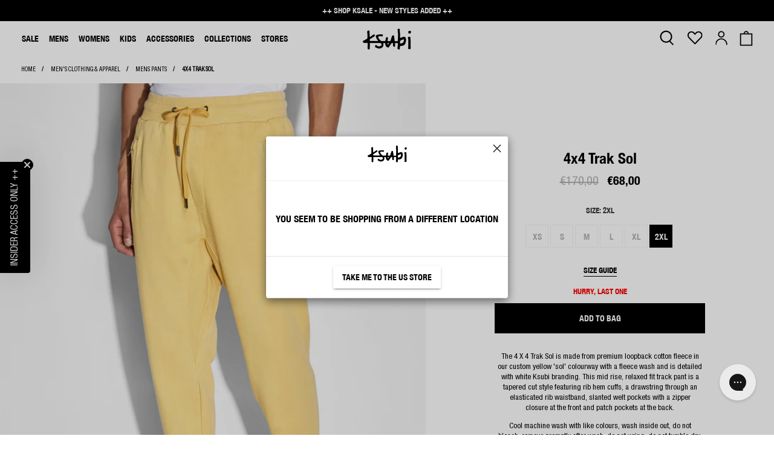

--- FILE ---
content_type: text/html; charset=utf-8
request_url: https://ksubi.eu/web-pixels@1d2a099fw23dfb22ep557258f5m7a2edbae/custom/web-pixel-28082365@1/sandbox/modern/products/4x4-trak-sol
body_size: -186
content:
<!DOCTYPE html>
<html>
  <head>
    <meta charset="utf-8">
    <title>Web Pixels Manager Sandbox</title>
    <script src="https://ksubi.eu/cdn/wpm/s1d2a099fw23dfb22ep557258f5m7a2edbaem.js"></script>

    <script type="text/javascript">
  (function(shopify) {shopify.extend('WebPixel::Render', function(api) {
var analytics=api.analytics,browser=api.browser,init=api.init;
const execute = async api => {
  const config = (await import("https://shopify-gtm-suite.getelevar.com/configs/98dad2a1acc477189469f5d7b9a72e0c1c35593a/config.js")).default;
  const scriptUrl = config.script_src_web_pixel_lax_custom;

  if (scriptUrl) {
    const { handler } = await import(scriptUrl);
    await handler(api, config);
  }
};

execute({ analytics, browser, init });
});})(self.webPixelsManager.createShopifyExtend('28082365', 'custom'));

</script>

  </head>
  <body></body>
</html>


--- FILE ---
content_type: text/html; charset=utf-8
request_url: https://ksubi.eu/cart?view=ajax&_=1770034179882
body_size: 1056
content:


<template data-options>
  {
    "item_count": 0
  }
</template>

<template data-html="content">
  
  <div class="ajax-cart__empty-cart-message text-align-center ">
    <p class="ajax-cart__cart-title has-margin-bottom">
      <svg width="22px" height="26px" viewBox="0 0 22 26" version="1.1" xmlns="http://www.w3.org/2000/svg" xmlns:xlink="http://www.w3.org/1999/xlink">
          <!-- Generator: Sketch 55.2 (78181) - https://sketchapp.com -->
          <title>Group 3</title>
          <desc>Created with Sketch.</desc>
          <g id="Desktop" stroke="none" stroke-width="1" fill="none" fill-rule="evenodd">
              <g id="Mini-Cart" transform="translate(-1180.000000, -18.000000)" fill="#000000" stroke="#000000" stroke-width="0.5">
                  <g id="Group-6" transform="translate(1181.000000, 19.000000)">
                      <g id="Group-3">
                          <path d="M18.6666667,20 L18.6666667,22.6666667 L1.33333333,22.6666667 L1.33333333,20 L1.33333333,5.33333333 L5.40533333,5.33333333 L6,5.33333333 L7.33333333,5.33333333 L12.6666667,5.33333333 L14,5.33333333 L15.0706667,5.33333333 L18.6666667,5.33333333 L18.6666667,20 Z M10,1.33333333 C11.472,1.33333333 12.6666667,2.528 12.6666667,4 L7.33333333,4 C7.33333333,2.528 8.528,1.33333333 10,1.33333333 L10,1.33333333 Z M14,4 C14,1.792 12.208,0 10,0 C7.79066667,0 6,1.792 6,4 L0,4 L0,24 L20,24 L20,4 L14,4 Z" id="Fill-1"></path>
                      </g>
                  </g>
              </g>
          </g>
      </svg>
      YOUR BAG <span class="cart__count--text" data-bind="itemCount" >0</span>
    </p>
    
    <p class="ajax-cart__cart-text">
      
        ++ FREE SHIPPING FOR ORDERS OVER €150 ++
      
    </p>
    
    

    
    <p class="ajax-cart__empty-text">Your Cart is Empty</p>
    <a href="/collections/unisex-apparel">Continue Shopping</a>
  </div>
  <form action="/checkout" method="post"
          class="ajax-cart__form is-hidden">
    <div class="ajax-cart__cart-count text-align-center">
      <p class="ajax-cart__cart-title">
        <svg width="22px" height="26px" viewBox="0 0 22 26" version="1.1" xmlns="http://www.w3.org/2000/svg" xmlns:xlink="http://www.w3.org/1999/xlink">
          <!-- Generator: Sketch 55.2 (78181) - https://sketchapp.com -->
          <title>Group 3</title>
          <desc>Created with Sketch.</desc>
          <g id="Desktop" stroke="none" stroke-width="1" fill="none" fill-rule="evenodd">
              <g id="Mini-Cart" transform="translate(-1180.000000, -18.000000)" fill="#000000" stroke="#000000" stroke-width="0.5">
                  <g id="Group-6" transform="translate(1181.000000, 19.000000)">
                      <g id="Group-3">
                          <path d="M18.6666667,20 L18.6666667,22.6666667 L1.33333333,22.6666667 L1.33333333,20 L1.33333333,5.33333333 L5.40533333,5.33333333 L6,5.33333333 L7.33333333,5.33333333 L12.6666667,5.33333333 L14,5.33333333 L15.0706667,5.33333333 L18.6666667,5.33333333 L18.6666667,20 Z M10,1.33333333 C11.472,1.33333333 12.6666667,2.528 12.6666667,4 L7.33333333,4 C7.33333333,2.528 8.528,1.33333333 10,1.33333333 L10,1.33333333 Z M14,4 C14,1.792 12.208,0 10,0 C7.79066667,0 6,1.792 6,4 L0,4 L0,24 L20,24 L20,4 L14,4 Z" id="Fill-1"></path>
                      </g>
                  </g>
              </g>
          </g>
        </svg>
        YOUR BAG <span class="cart__count--text" data-bind="itemCount" >0</span>
      </p>
      
      <p class="ajax-cart__cart-text">
      
        ++ FREE SHIPPING FOR ORDERS OVER €150 ++
      </p>
       
      
    </div>
    <div class="ajax-cart__list">
      

      
      
      <script type="searchspring/personalized-recommendations" profile="side-cart">
        globals = {
          cart: [
          
          ]
        };
        options = {
          realtime: true
        };
      </script>
    </div>

    <div class="ajax-cart__details-wrapper">
      <div class="ajax-cart__subtotal ajax-cart__details-row is-flex is-justify-space-between">
        <div class="ajax-cart__row-description">
          <span>TOTAL</span>
        </div>
        <span class="money">€0,00</span>
      </div>

      
      <div class="total_text">
          <p>Prices may not include local taxes and duties, and you may be liable to pay these upon delivery. Products on sale are not eligible for a refund, exchange or store credit.</p>
      </div>
      

      
      

      
      

      
      

      
      

      
      <div class="ajax-cart__button-wrapper text-align-center">
        
          <a class="ajax-cart__cart-link" href="/cart" >VIEW BAG</a>
          <button type="submit" class="ajax-cart__button button--add-to-cart button">
            
              

<span class="icon " data-icon="lock">

  

    <svg xmlns="http://www.w3.org/2000/svg" viewBox="0 0 100 100"><title>z</title><g id="lock"><path d="M81.73,40.87h-9V31.78a22.78,22.78,0,0,0-45.56,0v9.09H18.27a4.73,4.73,0,0,0-4.73,4.73V86.28A4.73,4.73,0,0,0,18.27,91H81.73a4.73,4.73,0,0,0,4.73-4.72V45.6A4.73,4.73,0,0,0,81.73,40.87ZM35.22,31.78a14.78,14.78,0,0,1,29.56,0v9.09H35.22Z"/></g></svg>

  
</span>

            
            Checkout
          </button>
        
      </div>

    </div>
  </form>
</template>


--- FILE ---
content_type: text/html; charset=utf-8
request_url: https://ksubi.eu/recommendations/products?section_id=product__recommendations&limit=10&product_id=7349646885053
body_size: 3462
content:
<div id="shopify-section-product__recommendations" class="shopify-section recommended-products-section jsRecommendedProducts">















   
  

  

<style data-shopify>
  #shopify-section- {
    padding-top: px;
    padding-bottom: px;
    width: 100%;
    
  }
  

</style>



  
  <section class="section
                  is-width-"
          >
    

    <div class="product-recommendations" data-product-id="7349646885053" data-limit="10" data-enabled="true">
      
      <div class="container">
        
          



<div class="heading-wrapper--recommended-products
            heading-wrapper
            heading-wrapper--short
            one-whole column
            is-flex
            is-flex-column
            is-align-center
            text-align-center">
  <h4 class="recommended-products__title title">
    

      You may also like

    
  </h4>
  
    <div class="heading-divider
                heading-divider--short"
          >
    </div>
  
</div>

        

        
        <div class="one-whole column related-products related-products--slider js-related-products-slider">
          




<div class="slider-gallery  products-slider products-length-10 transparentBackground--"
      data-products-per-slide="4"
      data-products-limit="10"
      data-products-available="10">
  
    
    
      
      <div class="gallery-cell product__recommendation-item thumbnail 




  one-fourth

                  medium-down--one-half column has-thumbnail-sticker
                  
                    has-secondary-image-swap
                  ">
        <div class="product-wrap">
            <div class="product-image__wrapper">

              <!-- snippet/product-tag-logic.liquid -->


    

    
    



    

    
    



    

    
    



    

    
    



    

    
    



    

    
    



    

    
    



    

    
    



    

    
    



    

    
    



    

    
    



    

    
    



    

    
    



    

    
    



    

    
    



    

    
    



    

    
    



    

    
    



    

    
    



    

    
    



    

    
    



    

    
    



    

    
    



    

    
    



    

    
    



    

    
    



    

    
    



    

    
    




                <div class="image__container product__imageContainer">
                    <div class="
                                sticker-holder
                                sticker-shape-square
                                sticker-position-left">
                      <div class="sticker-holder__content sticker-holder__content--">
                        
                          
                            <div class="sale-sticker thumbnail-sticker sticker-">
                              <span class="sticker-text">Sale</span>
                            </div>
                          
                        
                      </div>
                    </div>

                    <a href="/products/4x4-trak-cali?pr_prod_strat=e5_desc&pr_rec_id=6de0de4ca&pr_rec_pid=7349640331453&pr_ref_pid=7349646885053&pr_seq=uniform">
                    
                        




  <div class="
              sticker-holder
              sticker-shape-square
              sticker-position-left">
    <div class="sticker-holder__content sticker-holder__content--">

      


      


      

      

      
        
          <div class="sale-sticker thumbnail-sticker sticker-">
            <span class="sticker-text">Sale</span>
          </div>
        
      

      

    </div>
  </div>


                    

                    
                    











<div class="image-element__wrap "
            
            style=" max-width: 1600px;">
  <img  alt=""
        class="lazyload transition--fade-in "
        
        
          src="//ksubi.eu/cdn/shop/files/SWEATS_4X4_TRAK_CALI_2039_1600x.jpg?v=1738870800"
        
        data-sizes="auto"
        data-aspectratio="1600/2000"
        data-srcset="//ksubi.eu/cdn/shop/files/SWEATS_4X4_TRAK_CALI_2039_5000x.jpg?v=1738870800 5000w,
    //ksubi.eu/cdn/shop/files/SWEATS_4X4_TRAK_CALI_2039_4500x.jpg?v=1738870800 4500w,
    //ksubi.eu/cdn/shop/files/SWEATS_4X4_TRAK_CALI_2039_4000x.jpg?v=1738870800 4000w,
    //ksubi.eu/cdn/shop/files/SWEATS_4X4_TRAK_CALI_2039_3500x.jpg?v=1738870800 3500w,
    //ksubi.eu/cdn/shop/files/SWEATS_4X4_TRAK_CALI_2039_3000x.jpg?v=1738870800 3000w,
    //ksubi.eu/cdn/shop/files/SWEATS_4X4_TRAK_CALI_2039_2500x.jpg?v=1738870800 2500w,
    //ksubi.eu/cdn/shop/files/SWEATS_4X4_TRAK_CALI_2039_2000x.jpg?v=1738870800 2000w,
    //ksubi.eu/cdn/shop/files/SWEATS_4X4_TRAK_CALI_2039_1800x.jpg?v=1738870800 1800w,
    //ksubi.eu/cdn/shop/files/SWEATS_4X4_TRAK_CALI_2039_1600x.jpg?v=1738870800 1600w,
    //ksubi.eu/cdn/shop/files/SWEATS_4X4_TRAK_CALI_2039_1400x.jpg?v=1738870800 1400w,
    //ksubi.eu/cdn/shop/files/SWEATS_4X4_TRAK_CALI_2039_1200x.jpg?v=1738870800 1200w,
    //ksubi.eu/cdn/shop/files/SWEATS_4X4_TRAK_CALI_2039_1000x.jpg?v=1738870800 1000w,
    //ksubi.eu/cdn/shop/files/SWEATS_4X4_TRAK_CALI_2039_800x.jpg?v=1738870800 800w,
    //ksubi.eu/cdn/shop/files/SWEATS_4X4_TRAK_CALI_2039_600x.jpg?v=1738870800 600w,
    //ksubi.eu/cdn/shop/files/SWEATS_4X4_TRAK_CALI_2039_400x.jpg?v=1738870800 400w,
    //ksubi.eu/cdn/shop/files/SWEATS_4X4_TRAK_CALI_2039_200x.jpg?v=1738870800 200w,"
        srcset="[data-uri]"
        
          height="2000"
          width="1600"
        
        style=";"
        
  />
</div>



<noscript>
  <img class="" src="//ksubi.eu/cdn/shop/files/SWEATS_4X4_TRAK_CALI_2039_2000x.jpg?v=1738870800" alt="">
</noscript>

                    
                    
                        











<div class="image-element__wrap "
            
            style=" max-width: 1600px;">
  <img  alt=""
        class="lazyload transition--fade-in lazypreload secondary swap--visible"
        
        
          src="//ksubi.eu/cdn/shop/files/SWEATS_4X4_BIGGIE_CREW_CALI_2000_b332398c-ab8e-449b-828b-7e2bb605fa39_1600x.jpg?v=1738870801"
        
        data-sizes="auto"
        data-aspectratio="1600/2000"
        data-srcset="//ksubi.eu/cdn/shop/files/SWEATS_4X4_BIGGIE_CREW_CALI_2000_b332398c-ab8e-449b-828b-7e2bb605fa39_5000x.jpg?v=1738870801 5000w,
    //ksubi.eu/cdn/shop/files/SWEATS_4X4_BIGGIE_CREW_CALI_2000_b332398c-ab8e-449b-828b-7e2bb605fa39_4500x.jpg?v=1738870801 4500w,
    //ksubi.eu/cdn/shop/files/SWEATS_4X4_BIGGIE_CREW_CALI_2000_b332398c-ab8e-449b-828b-7e2bb605fa39_4000x.jpg?v=1738870801 4000w,
    //ksubi.eu/cdn/shop/files/SWEATS_4X4_BIGGIE_CREW_CALI_2000_b332398c-ab8e-449b-828b-7e2bb605fa39_3500x.jpg?v=1738870801 3500w,
    //ksubi.eu/cdn/shop/files/SWEATS_4X4_BIGGIE_CREW_CALI_2000_b332398c-ab8e-449b-828b-7e2bb605fa39_3000x.jpg?v=1738870801 3000w,
    //ksubi.eu/cdn/shop/files/SWEATS_4X4_BIGGIE_CREW_CALI_2000_b332398c-ab8e-449b-828b-7e2bb605fa39_2500x.jpg?v=1738870801 2500w,
    //ksubi.eu/cdn/shop/files/SWEATS_4X4_BIGGIE_CREW_CALI_2000_b332398c-ab8e-449b-828b-7e2bb605fa39_2000x.jpg?v=1738870801 2000w,
    //ksubi.eu/cdn/shop/files/SWEATS_4X4_BIGGIE_CREW_CALI_2000_b332398c-ab8e-449b-828b-7e2bb605fa39_1800x.jpg?v=1738870801 1800w,
    //ksubi.eu/cdn/shop/files/SWEATS_4X4_BIGGIE_CREW_CALI_2000_b332398c-ab8e-449b-828b-7e2bb605fa39_1600x.jpg?v=1738870801 1600w,
    //ksubi.eu/cdn/shop/files/SWEATS_4X4_BIGGIE_CREW_CALI_2000_b332398c-ab8e-449b-828b-7e2bb605fa39_1400x.jpg?v=1738870801 1400w,
    //ksubi.eu/cdn/shop/files/SWEATS_4X4_BIGGIE_CREW_CALI_2000_b332398c-ab8e-449b-828b-7e2bb605fa39_1200x.jpg?v=1738870801 1200w,
    //ksubi.eu/cdn/shop/files/SWEATS_4X4_BIGGIE_CREW_CALI_2000_b332398c-ab8e-449b-828b-7e2bb605fa39_1000x.jpg?v=1738870801 1000w,
    //ksubi.eu/cdn/shop/files/SWEATS_4X4_BIGGIE_CREW_CALI_2000_b332398c-ab8e-449b-828b-7e2bb605fa39_800x.jpg?v=1738870801 800w,
    //ksubi.eu/cdn/shop/files/SWEATS_4X4_BIGGIE_CREW_CALI_2000_b332398c-ab8e-449b-828b-7e2bb605fa39_600x.jpg?v=1738870801 600w,
    //ksubi.eu/cdn/shop/files/SWEATS_4X4_BIGGIE_CREW_CALI_2000_b332398c-ab8e-449b-828b-7e2bb605fa39_400x.jpg?v=1738870801 400w,
    //ksubi.eu/cdn/shop/files/SWEATS_4X4_BIGGIE_CREW_CALI_2000_b332398c-ab8e-449b-828b-7e2bb605fa39_200x.jpg?v=1738870801 200w,"
        srcset="[data-uri]"
        
          height="2000"
          width="1600"
        
        style=";"
        
  />
</div>



<noscript>
  <img class="lazypreload secondary swap--visible" src="//ksubi.eu/cdn/shop/files/SWEATS_4X4_BIGGIE_CREW_CALI_2000_b332398c-ab8e-449b-828b-7e2bb605fa39_2000x.jpg?v=1738870801" alt="">
</noscript>

                    
                    </a>
                </div>
            </div>
            <div class="thumbnail__caption text-align-center">
            




<div class="product-thumbnail">
  

  
    <a href="/products/4x4-trak-cali?pr_prod_strat=e5_desc&pr_rec_id=6de0de4ca&pr_rec_pid=7349640331453&pr_ref_pid=7349646885053&pr_seq=uniform" class="product-thumbnail__title">
      4x4 trak cali
    </a>

    <!-- Swym Wishlist Plus EPI Button-->
    
    <!-- Swym Wishlist Plus EPI Button-->

    <button id="swym-collections" class="swym-button swym-heart swym-add-to-wishlist-view-product swym-loaded" data-product-id="7349640331453" data-variant-id="42315652300989" data-product-url="https://ksubi.eu/products/4x4-trak-cali?pr_prod_strat=e5_desc&pr_rec_id=6de0de4ca&pr_rec_pid=7349640331453&pr_ref_pid=7349646885053&pr_seq=uniform"></button>

  
  

  <div class='product-thumbnail__prices '>

    
      
      
      

      
        <span class='product-thumbnail__price price original'>
          
            €170,00
          
        </span>
      
    

    <span class="product-thumbnail__price price sale">
      
        <!--  -->
        
          <span class="money">€68,00</span>
        
        <!-- 
          <span class="product-thumbnail__was-price was-price">
            <span class="money">€170,00</span>
          </span>
         -->
      
    </span>
  </div>
  

  
</div>

            </div>
        </div>
      </div>
    
  
    
    
      
      <div class="gallery-cell product__recommendation-item thumbnail 




  one-fourth

                  medium-down--one-half column has-thumbnail-sticker
                  
                    has-secondary-image-swap
                  ">
        <div class="product-wrap">
            <div class="product-image__wrapper">

              <!-- snippet/product-tag-logic.liquid -->


    

    
    



    

    
    



    

    
    



    

    
    



    

    
    



    

    
    



    

    
    



    

    
    



    

    
    



    

    
    



    

    
    



    

    
    



    

    
    



    

    
    



    

    
    



    

    
    



    

    
    



    

    
    



    

    
    



    

    
    



    

    
    



    

    
    



    

    
    



    

    
    



    

    
    



    

    
    




                <div class="image__container product__imageContainer">
                    <div class="
                                sticker-holder
                                sticker-shape-square
                                sticker-position-left">
                      <div class="sticker-holder__content sticker-holder__content--">
                        
                          
                            <div class="sale-sticker thumbnail-sticker sticker-">
                              <span class="sticker-text">Sale</span>
                            </div>
                          
                        
                      </div>
                    </div>

                    <a href="/products/4-x-4-trak-desert?pr_prod_strat=e5_desc&pr_rec_id=6de0de4ca&pr_rec_pid=6729281667261&pr_ref_pid=7349646885053&pr_seq=uniform">
                    
                        




  <div class="
              sticker-holder
              sticker-shape-square
              sticker-position-left">
    <div class="sticker-holder__content sticker-holder__content--">

      


      


      

      

      
        
          <div class="sale-sticker thumbnail-sticker sticker-">
            <span class="sticker-text">Sale</span>
          </div>
        
      

      

    </div>
  </div>


                    

                    
                    











<div class="image-element__wrap "
            
            style=" max-width: 1600px;">
  <img  alt=""
        class="lazyload transition--fade-in "
        
        
          src="//ksubi.eu/cdn/shop/files/BOTTOMS_4X4TRAKDESERT_1165_1600x.jpg?v=1728854838"
        
        data-sizes="auto"
        data-aspectratio="1600/2000"
        data-srcset="//ksubi.eu/cdn/shop/files/BOTTOMS_4X4TRAKDESERT_1165_5000x.jpg?v=1728854838 5000w,
    //ksubi.eu/cdn/shop/files/BOTTOMS_4X4TRAKDESERT_1165_4500x.jpg?v=1728854838 4500w,
    //ksubi.eu/cdn/shop/files/BOTTOMS_4X4TRAKDESERT_1165_4000x.jpg?v=1728854838 4000w,
    //ksubi.eu/cdn/shop/files/BOTTOMS_4X4TRAKDESERT_1165_3500x.jpg?v=1728854838 3500w,
    //ksubi.eu/cdn/shop/files/BOTTOMS_4X4TRAKDESERT_1165_3000x.jpg?v=1728854838 3000w,
    //ksubi.eu/cdn/shop/files/BOTTOMS_4X4TRAKDESERT_1165_2500x.jpg?v=1728854838 2500w,
    //ksubi.eu/cdn/shop/files/BOTTOMS_4X4TRAKDESERT_1165_2000x.jpg?v=1728854838 2000w,
    //ksubi.eu/cdn/shop/files/BOTTOMS_4X4TRAKDESERT_1165_1800x.jpg?v=1728854838 1800w,
    //ksubi.eu/cdn/shop/files/BOTTOMS_4X4TRAKDESERT_1165_1600x.jpg?v=1728854838 1600w,
    //ksubi.eu/cdn/shop/files/BOTTOMS_4X4TRAKDESERT_1165_1400x.jpg?v=1728854838 1400w,
    //ksubi.eu/cdn/shop/files/BOTTOMS_4X4TRAKDESERT_1165_1200x.jpg?v=1728854838 1200w,
    //ksubi.eu/cdn/shop/files/BOTTOMS_4X4TRAKDESERT_1165_1000x.jpg?v=1728854838 1000w,
    //ksubi.eu/cdn/shop/files/BOTTOMS_4X4TRAKDESERT_1165_800x.jpg?v=1728854838 800w,
    //ksubi.eu/cdn/shop/files/BOTTOMS_4X4TRAKDESERT_1165_600x.jpg?v=1728854838 600w,
    //ksubi.eu/cdn/shop/files/BOTTOMS_4X4TRAKDESERT_1165_400x.jpg?v=1728854838 400w,
    //ksubi.eu/cdn/shop/files/BOTTOMS_4X4TRAKDESERT_1165_200x.jpg?v=1728854838 200w,"
        srcset="[data-uri]"
        
          height="2000"
          width="1600"
        
        style=";"
        
  />
</div>



<noscript>
  <img class="" src="//ksubi.eu/cdn/shop/files/BOTTOMS_4X4TRAKDESERT_1165_2000x.jpg?v=1728854838" alt="">
</noscript>

                    
                    
                        











<div class="image-element__wrap "
            
            style=" max-width: 1600px;">
  <img  alt=""
        class="lazyload transition--fade-in lazypreload secondary swap--visible"
        
        
          src="//ksubi.eu/cdn/shop/files/TOPS_4X4BIGGIECREWDESERT_1130_1600x.jpg?v=1728854838"
        
        data-sizes="auto"
        data-aspectratio="1600/2000"
        data-srcset="//ksubi.eu/cdn/shop/files/TOPS_4X4BIGGIECREWDESERT_1130_5000x.jpg?v=1728854838 5000w,
    //ksubi.eu/cdn/shop/files/TOPS_4X4BIGGIECREWDESERT_1130_4500x.jpg?v=1728854838 4500w,
    //ksubi.eu/cdn/shop/files/TOPS_4X4BIGGIECREWDESERT_1130_4000x.jpg?v=1728854838 4000w,
    //ksubi.eu/cdn/shop/files/TOPS_4X4BIGGIECREWDESERT_1130_3500x.jpg?v=1728854838 3500w,
    //ksubi.eu/cdn/shop/files/TOPS_4X4BIGGIECREWDESERT_1130_3000x.jpg?v=1728854838 3000w,
    //ksubi.eu/cdn/shop/files/TOPS_4X4BIGGIECREWDESERT_1130_2500x.jpg?v=1728854838 2500w,
    //ksubi.eu/cdn/shop/files/TOPS_4X4BIGGIECREWDESERT_1130_2000x.jpg?v=1728854838 2000w,
    //ksubi.eu/cdn/shop/files/TOPS_4X4BIGGIECREWDESERT_1130_1800x.jpg?v=1728854838 1800w,
    //ksubi.eu/cdn/shop/files/TOPS_4X4BIGGIECREWDESERT_1130_1600x.jpg?v=1728854838 1600w,
    //ksubi.eu/cdn/shop/files/TOPS_4X4BIGGIECREWDESERT_1130_1400x.jpg?v=1728854838 1400w,
    //ksubi.eu/cdn/shop/files/TOPS_4X4BIGGIECREWDESERT_1130_1200x.jpg?v=1728854838 1200w,
    //ksubi.eu/cdn/shop/files/TOPS_4X4BIGGIECREWDESERT_1130_1000x.jpg?v=1728854838 1000w,
    //ksubi.eu/cdn/shop/files/TOPS_4X4BIGGIECREWDESERT_1130_800x.jpg?v=1728854838 800w,
    //ksubi.eu/cdn/shop/files/TOPS_4X4BIGGIECREWDESERT_1130_600x.jpg?v=1728854838 600w,
    //ksubi.eu/cdn/shop/files/TOPS_4X4BIGGIECREWDESERT_1130_400x.jpg?v=1728854838 400w,
    //ksubi.eu/cdn/shop/files/TOPS_4X4BIGGIECREWDESERT_1130_200x.jpg?v=1728854838 200w,"
        srcset="[data-uri]"
        
          height="2000"
          width="1600"
        
        style=";"
        
  />
</div>



<noscript>
  <img class="lazypreload secondary swap--visible" src="//ksubi.eu/cdn/shop/files/TOPS_4X4BIGGIECREWDESERT_1130_2000x.jpg?v=1728854838" alt="">
</noscript>

                    
                    </a>
                </div>
            </div>
            <div class="thumbnail__caption text-align-center">
            




<div class="product-thumbnail">
  

  
    <a href="/products/4-x-4-trak-desert?pr_prod_strat=e5_desc&pr_rec_id=6de0de4ca&pr_rec_pid=6729281667261&pr_ref_pid=7349646885053&pr_seq=uniform" class="product-thumbnail__title">
      4 x 4 trak desert
    </a>

    <!-- Swym Wishlist Plus EPI Button-->
    
    <!-- Swym Wishlist Plus EPI Button-->

    <button id="swym-collections" class="swym-button swym-heart swym-add-to-wishlist-view-product swym-loaded" data-product-id="6729281667261" data-variant-id="39850948952253" data-product-url="https://ksubi.eu/products/4-x-4-trak-desert?pr_prod_strat=e5_desc&pr_rec_id=6de0de4ca&pr_rec_pid=6729281667261&pr_ref_pid=7349646885053&pr_seq=uniform"></button>

  
  

  <div class='product-thumbnail__prices '>

    
      
      
      

      
        <span class='product-thumbnail__price price original'>
          
            €170,00
          
        </span>
      
    

    <span class="product-thumbnail__price price sale">
      
        <!--  -->
        
          <span class="money">€51,00</span>
        
        <!-- 
          <span class="product-thumbnail__was-price was-price">
            <span class="money">€170,00</span>
          </span>
         -->
      
    </span>
  </div>
  

  
</div>

            </div>
        </div>
      </div>
    
  
    
    
      
      <div class="gallery-cell product__recommendation-item thumbnail 




  one-fourth

                  medium-down--one-half column has-thumbnail-sticker
                  
                    has-secondary-image-swap
                  ">
        <div class="product-wrap">
            <div class="product-image__wrapper">

              <!-- snippet/product-tag-logic.liquid -->


    

    
    



    

    
    



    

    
    



    

    
    



    

    
    



    

    
    



    

    
    



    

    
    



    

    
    



    

    
    



    

    
    



    

    
    



    

    
    



    

    
    



    

    
    



    

    
    



    

    
    



    

    
    



    

    
    



    

    
    



    

    
    



    

    
    



    

    
    



    

    
    



    

    
    



    

    
    




                <div class="image__container product__imageContainer">
                    <div class="
                                sticker-holder
                                sticker-shape-square
                                sticker-position-left">
                      <div class="sticker-holder__content sticker-holder__content--">
                        
                          
                            <div class="sale-sticker thumbnail-sticker sticker-">
                              <span class="sticker-text">Sale</span>
                            </div>
                          
                        
                      </div>
                    </div>

                    <a href="/products/4x4-trak-short-crimson?pr_prod_strat=e5_desc&pr_rec_id=6de0de4ca&pr_rec_pid=7397781536957&pr_ref_pid=7349646885053&pr_seq=uniform">
                    
                        




  <div class="
              sticker-holder
              sticker-shape-square
              sticker-position-left">
    <div class="sticker-holder__content sticker-holder__content--">

      


      


      

      

      
        
          <div class="sale-sticker thumbnail-sticker sticker-">
            <span class="sticker-text">Sale</span>
          </div>
        
      

      

    </div>
  </div>


                    

                    
                    











<div class="image-element__wrap "
            
            style=" max-width: 1600px;">
  <img  alt=""
        class="lazyload transition--fade-in "
        
        
          src="//ksubi.eu/cdn/shop/files/4X4_SHORT_TRAK_CRIMSON_409_1600x.jpg?v=1738871440"
        
        data-sizes="auto"
        data-aspectratio="1600/2000"
        data-srcset="//ksubi.eu/cdn/shop/files/4X4_SHORT_TRAK_CRIMSON_409_5000x.jpg?v=1738871440 5000w,
    //ksubi.eu/cdn/shop/files/4X4_SHORT_TRAK_CRIMSON_409_4500x.jpg?v=1738871440 4500w,
    //ksubi.eu/cdn/shop/files/4X4_SHORT_TRAK_CRIMSON_409_4000x.jpg?v=1738871440 4000w,
    //ksubi.eu/cdn/shop/files/4X4_SHORT_TRAK_CRIMSON_409_3500x.jpg?v=1738871440 3500w,
    //ksubi.eu/cdn/shop/files/4X4_SHORT_TRAK_CRIMSON_409_3000x.jpg?v=1738871440 3000w,
    //ksubi.eu/cdn/shop/files/4X4_SHORT_TRAK_CRIMSON_409_2500x.jpg?v=1738871440 2500w,
    //ksubi.eu/cdn/shop/files/4X4_SHORT_TRAK_CRIMSON_409_2000x.jpg?v=1738871440 2000w,
    //ksubi.eu/cdn/shop/files/4X4_SHORT_TRAK_CRIMSON_409_1800x.jpg?v=1738871440 1800w,
    //ksubi.eu/cdn/shop/files/4X4_SHORT_TRAK_CRIMSON_409_1600x.jpg?v=1738871440 1600w,
    //ksubi.eu/cdn/shop/files/4X4_SHORT_TRAK_CRIMSON_409_1400x.jpg?v=1738871440 1400w,
    //ksubi.eu/cdn/shop/files/4X4_SHORT_TRAK_CRIMSON_409_1200x.jpg?v=1738871440 1200w,
    //ksubi.eu/cdn/shop/files/4X4_SHORT_TRAK_CRIMSON_409_1000x.jpg?v=1738871440 1000w,
    //ksubi.eu/cdn/shop/files/4X4_SHORT_TRAK_CRIMSON_409_800x.jpg?v=1738871440 800w,
    //ksubi.eu/cdn/shop/files/4X4_SHORT_TRAK_CRIMSON_409_600x.jpg?v=1738871440 600w,
    //ksubi.eu/cdn/shop/files/4X4_SHORT_TRAK_CRIMSON_409_400x.jpg?v=1738871440 400w,
    //ksubi.eu/cdn/shop/files/4X4_SHORT_TRAK_CRIMSON_409_200x.jpg?v=1738871440 200w,"
        srcset="[data-uri]"
        
          height="2000"
          width="1600"
        
        style=";"
        
  />
</div>



<noscript>
  <img class="" src="//ksubi.eu/cdn/shop/files/4X4_SHORT_TRAK_CRIMSON_409_2000x.jpg?v=1738871440" alt="">
</noscript>

                    
                    
                        











<div class="image-element__wrap "
            
            style=" max-width: 1600px;">
  <img  alt=""
        class="lazyload transition--fade-in lazypreload secondary swap--visible"
        
        
          src="//ksubi.eu/cdn/shop/files/4X4_TEE_BIGGIE_CRIMSON_434_f7da36cd-8017-4e29-88d6-2a9a5f50e1d3_1600x.jpg?v=1738871440"
        
        data-sizes="auto"
        data-aspectratio="1600/2000"
        data-srcset="//ksubi.eu/cdn/shop/files/4X4_TEE_BIGGIE_CRIMSON_434_f7da36cd-8017-4e29-88d6-2a9a5f50e1d3_5000x.jpg?v=1738871440 5000w,
    //ksubi.eu/cdn/shop/files/4X4_TEE_BIGGIE_CRIMSON_434_f7da36cd-8017-4e29-88d6-2a9a5f50e1d3_4500x.jpg?v=1738871440 4500w,
    //ksubi.eu/cdn/shop/files/4X4_TEE_BIGGIE_CRIMSON_434_f7da36cd-8017-4e29-88d6-2a9a5f50e1d3_4000x.jpg?v=1738871440 4000w,
    //ksubi.eu/cdn/shop/files/4X4_TEE_BIGGIE_CRIMSON_434_f7da36cd-8017-4e29-88d6-2a9a5f50e1d3_3500x.jpg?v=1738871440 3500w,
    //ksubi.eu/cdn/shop/files/4X4_TEE_BIGGIE_CRIMSON_434_f7da36cd-8017-4e29-88d6-2a9a5f50e1d3_3000x.jpg?v=1738871440 3000w,
    //ksubi.eu/cdn/shop/files/4X4_TEE_BIGGIE_CRIMSON_434_f7da36cd-8017-4e29-88d6-2a9a5f50e1d3_2500x.jpg?v=1738871440 2500w,
    //ksubi.eu/cdn/shop/files/4X4_TEE_BIGGIE_CRIMSON_434_f7da36cd-8017-4e29-88d6-2a9a5f50e1d3_2000x.jpg?v=1738871440 2000w,
    //ksubi.eu/cdn/shop/files/4X4_TEE_BIGGIE_CRIMSON_434_f7da36cd-8017-4e29-88d6-2a9a5f50e1d3_1800x.jpg?v=1738871440 1800w,
    //ksubi.eu/cdn/shop/files/4X4_TEE_BIGGIE_CRIMSON_434_f7da36cd-8017-4e29-88d6-2a9a5f50e1d3_1600x.jpg?v=1738871440 1600w,
    //ksubi.eu/cdn/shop/files/4X4_TEE_BIGGIE_CRIMSON_434_f7da36cd-8017-4e29-88d6-2a9a5f50e1d3_1400x.jpg?v=1738871440 1400w,
    //ksubi.eu/cdn/shop/files/4X4_TEE_BIGGIE_CRIMSON_434_f7da36cd-8017-4e29-88d6-2a9a5f50e1d3_1200x.jpg?v=1738871440 1200w,
    //ksubi.eu/cdn/shop/files/4X4_TEE_BIGGIE_CRIMSON_434_f7da36cd-8017-4e29-88d6-2a9a5f50e1d3_1000x.jpg?v=1738871440 1000w,
    //ksubi.eu/cdn/shop/files/4X4_TEE_BIGGIE_CRIMSON_434_f7da36cd-8017-4e29-88d6-2a9a5f50e1d3_800x.jpg?v=1738871440 800w,
    //ksubi.eu/cdn/shop/files/4X4_TEE_BIGGIE_CRIMSON_434_f7da36cd-8017-4e29-88d6-2a9a5f50e1d3_600x.jpg?v=1738871440 600w,
    //ksubi.eu/cdn/shop/files/4X4_TEE_BIGGIE_CRIMSON_434_f7da36cd-8017-4e29-88d6-2a9a5f50e1d3_400x.jpg?v=1738871440 400w,
    //ksubi.eu/cdn/shop/files/4X4_TEE_BIGGIE_CRIMSON_434_f7da36cd-8017-4e29-88d6-2a9a5f50e1d3_200x.jpg?v=1738871440 200w,"
        srcset="[data-uri]"
        
          height="2000"
          width="1600"
        
        style=";"
        
  />
</div>



<noscript>
  <img class="lazypreload secondary swap--visible" src="//ksubi.eu/cdn/shop/files/4X4_TEE_BIGGIE_CRIMSON_434_f7da36cd-8017-4e29-88d6-2a9a5f50e1d3_2000x.jpg?v=1738871440" alt="">
</noscript>

                    
                    </a>
                </div>
            </div>
            <div class="thumbnail__caption text-align-center">
            




<div class="product-thumbnail">
  

  
    <a href="/products/4x4-trak-short-crimson?pr_prod_strat=e5_desc&pr_rec_id=6de0de4ca&pr_rec_pid=7397781536957&pr_ref_pid=7349646885053&pr_seq=uniform" class="product-thumbnail__title">
      4x4 trak short crimson
    </a>

    <!-- Swym Wishlist Plus EPI Button-->
    
    <!-- Swym Wishlist Plus EPI Button-->

    <button id="swym-collections" class="swym-button swym-heart swym-add-to-wishlist-view-product swym-loaded" data-product-id="7397781536957" data-variant-id="42485212053693" data-product-url="https://ksubi.eu/products/4x4-trak-short-crimson?pr_prod_strat=e5_desc&pr_rec_id=6de0de4ca&pr_rec_pid=7397781536957&pr_ref_pid=7349646885053&pr_seq=uniform"></button>

  
  

  <div class='product-thumbnail__prices '>

    
      
      
      

      
        <span class='product-thumbnail__price price original'>
          
            €150,00
          
        </span>
      
    

    <span class="product-thumbnail__price price sale">
      
        <!--  -->
        
          <span class="money">€60,00</span>
        
        <!-- 
          <span class="product-thumbnail__was-price was-price">
            <span class="money">€150,00</span>
          </span>
         -->
      
    </span>
  </div>
  

  
</div>

            </div>
        </div>
      </div>
    
  
    
    
      
      <div class="gallery-cell product__recommendation-item thumbnail 




  one-fourth

                  medium-down--one-half column has-thumbnail-sticker
                  
                    has-secondary-image-swap
                  ">
        <div class="product-wrap">
            <div class="product-image__wrapper">

              <!-- snippet/product-tag-logic.liquid -->


    

    
    



    

    
    



    

    
    



    

    
    



    

    
    



    

    
    



    

    
    



    

    
    



    

    
    



    

    
    



    

    
    



    

    
    



    

    
    



    

    
    



    

    
    



    

    
    



    

    
    



    

    
    



    

    
    



    

    
    



    

    
    



    

    
    



    

    
    



    

    
    



    

    
    




                <div class="image__container product__imageContainer">
                    <div class="
                                sticker-holder
                                sticker-shape-square
                                sticker-position-left">
                      <div class="sticker-holder__content sticker-holder__content--">
                        
                          
                        
                      </div>
                    </div>

                    <a href="/products/4-x-4-trak-jet-black?pr_prod_strat=e5_desc&pr_rec_id=6de0de4ca&pr_rec_pid=6729528606909&pr_ref_pid=7349646885053&pr_seq=uniform">
                    
                        




  <div class="
              sticker-holder
              sticker-shape-square
              sticker-position-left">
    <div class="sticker-holder__content sticker-holder__content--">

      


      


      

      

      
        
      

      

    </div>
  </div>


                    

                    
                    











<div class="image-element__wrap "
            
            style=" max-width: 1600px;">
  <img  alt=""
        class="lazyload transition--fade-in "
        
        
          src="//ksubi.eu/cdn/shop/files/PANT_4x4TRAKJETBLK_299_1600x.jpg?v=1738866544"
        
        data-sizes="auto"
        data-aspectratio="1600/2000"
        data-srcset="//ksubi.eu/cdn/shop/files/PANT_4x4TRAKJETBLK_299_5000x.jpg?v=1738866544 5000w,
    //ksubi.eu/cdn/shop/files/PANT_4x4TRAKJETBLK_299_4500x.jpg?v=1738866544 4500w,
    //ksubi.eu/cdn/shop/files/PANT_4x4TRAKJETBLK_299_4000x.jpg?v=1738866544 4000w,
    //ksubi.eu/cdn/shop/files/PANT_4x4TRAKJETBLK_299_3500x.jpg?v=1738866544 3500w,
    //ksubi.eu/cdn/shop/files/PANT_4x4TRAKJETBLK_299_3000x.jpg?v=1738866544 3000w,
    //ksubi.eu/cdn/shop/files/PANT_4x4TRAKJETBLK_299_2500x.jpg?v=1738866544 2500w,
    //ksubi.eu/cdn/shop/files/PANT_4x4TRAKJETBLK_299_2000x.jpg?v=1738866544 2000w,
    //ksubi.eu/cdn/shop/files/PANT_4x4TRAKJETBLK_299_1800x.jpg?v=1738866544 1800w,
    //ksubi.eu/cdn/shop/files/PANT_4x4TRAKJETBLK_299_1600x.jpg?v=1738866544 1600w,
    //ksubi.eu/cdn/shop/files/PANT_4x4TRAKJETBLK_299_1400x.jpg?v=1738866544 1400w,
    //ksubi.eu/cdn/shop/files/PANT_4x4TRAKJETBLK_299_1200x.jpg?v=1738866544 1200w,
    //ksubi.eu/cdn/shop/files/PANT_4x4TRAKJETBLK_299_1000x.jpg?v=1738866544 1000w,
    //ksubi.eu/cdn/shop/files/PANT_4x4TRAKJETBLK_299_800x.jpg?v=1738866544 800w,
    //ksubi.eu/cdn/shop/files/PANT_4x4TRAKJETBLK_299_600x.jpg?v=1738866544 600w,
    //ksubi.eu/cdn/shop/files/PANT_4x4TRAKJETBLK_299_400x.jpg?v=1738866544 400w,
    //ksubi.eu/cdn/shop/files/PANT_4x4TRAKJETBLK_299_200x.jpg?v=1738866544 200w,"
        srcset="[data-uri]"
        
          height="2000"
          width="1600"
        
        style=";"
        
  />
</div>



<noscript>
  <img class="" src="//ksubi.eu/cdn/shop/files/PANT_4x4TRAKJETBLK_299_2000x.jpg?v=1738866544" alt="">
</noscript>

                    
                    
                        











<div class="image-element__wrap "
            
            style=" max-width: 1600px;">
  <img  alt=""
        class="lazyload transition--fade-in lazypreload secondary swap--visible"
        
        
          src="//ksubi.eu/cdn/shop/files/PANT_4x4TRAKJETBLK_295_1600x.jpg?v=1738866544"
        
        data-sizes="auto"
        data-aspectratio="1600/2000"
        data-srcset="//ksubi.eu/cdn/shop/files/PANT_4x4TRAKJETBLK_295_5000x.jpg?v=1738866544 5000w,
    //ksubi.eu/cdn/shop/files/PANT_4x4TRAKJETBLK_295_4500x.jpg?v=1738866544 4500w,
    //ksubi.eu/cdn/shop/files/PANT_4x4TRAKJETBLK_295_4000x.jpg?v=1738866544 4000w,
    //ksubi.eu/cdn/shop/files/PANT_4x4TRAKJETBLK_295_3500x.jpg?v=1738866544 3500w,
    //ksubi.eu/cdn/shop/files/PANT_4x4TRAKJETBLK_295_3000x.jpg?v=1738866544 3000w,
    //ksubi.eu/cdn/shop/files/PANT_4x4TRAKJETBLK_295_2500x.jpg?v=1738866544 2500w,
    //ksubi.eu/cdn/shop/files/PANT_4x4TRAKJETBLK_295_2000x.jpg?v=1738866544 2000w,
    //ksubi.eu/cdn/shop/files/PANT_4x4TRAKJETBLK_295_1800x.jpg?v=1738866544 1800w,
    //ksubi.eu/cdn/shop/files/PANT_4x4TRAKJETBLK_295_1600x.jpg?v=1738866544 1600w,
    //ksubi.eu/cdn/shop/files/PANT_4x4TRAKJETBLK_295_1400x.jpg?v=1738866544 1400w,
    //ksubi.eu/cdn/shop/files/PANT_4x4TRAKJETBLK_295_1200x.jpg?v=1738866544 1200w,
    //ksubi.eu/cdn/shop/files/PANT_4x4TRAKJETBLK_295_1000x.jpg?v=1738866544 1000w,
    //ksubi.eu/cdn/shop/files/PANT_4x4TRAKJETBLK_295_800x.jpg?v=1738866544 800w,
    //ksubi.eu/cdn/shop/files/PANT_4x4TRAKJETBLK_295_600x.jpg?v=1738866544 600w,
    //ksubi.eu/cdn/shop/files/PANT_4x4TRAKJETBLK_295_400x.jpg?v=1738866544 400w,
    //ksubi.eu/cdn/shop/files/PANT_4x4TRAKJETBLK_295_200x.jpg?v=1738866544 200w,"
        srcset="[data-uri]"
        
          height="2000"
          width="1600"
        
        style=";"
        
  />
</div>



<noscript>
  <img class="lazypreload secondary swap--visible" src="//ksubi.eu/cdn/shop/files/PANT_4x4TRAKJETBLK_295_2000x.jpg?v=1738866544" alt="">
</noscript>

                    
                    </a>
                </div>
            </div>
            <div class="thumbnail__caption text-align-center">
            




<div class="product-thumbnail">
  

  
    <a href="/products/4-x-4-trak-jet-black?pr_prod_strat=e5_desc&pr_rec_id=6de0de4ca&pr_rec_pid=6729528606909&pr_ref_pid=7349646885053&pr_seq=uniform" class="product-thumbnail__title">
      4 x 4 trak jet black
    </a>

    <!-- Swym Wishlist Plus EPI Button-->
    
    <!-- Swym Wishlist Plus EPI Button-->

    <button id="swym-collections" class="swym-button swym-heart swym-add-to-wishlist-view-product swym-loaded" data-product-id="6729528606909" data-variant-id="39851637440701" data-product-url="https://ksubi.eu/products/4-x-4-trak-jet-black?pr_prod_strat=e5_desc&pr_rec_id=6de0de4ca&pr_rec_pid=6729528606909&pr_ref_pid=7349646885053&pr_seq=uniform"></button>

  
  

  <div class='product-thumbnail__prices '>

    
      
      
      

      
    

    <span class="product-thumbnail__price price ">
      
        <!--  -->
        
          <span class="money">€170,00</span>
        
        <!--  -->
      
    </span>
  </div>
  

  
</div>

            </div>
        </div>
      </div>
    
  
    
    
      
      <div class="gallery-cell product__recommendation-item thumbnail 




  one-fourth

                  medium-down--one-half column has-thumbnail-sticker
                  
                    has-secondary-image-swap
                  ">
        <div class="product-wrap">
            <div class="product-image__wrapper">

              <!-- snippet/product-tag-logic.liquid -->


    

    
    



    

    
    



    

    
    



    

    
    



    

    
    



    

    
    



    

    
    



    

    
    



    

    
    



    

    
    



    

    
    



    

    
    



    

    
    



    

    
    



    

    
    



    

    
    



    

    
    



    

    
    



    

    
    



    

    
    



    

    
    



    

    
    



    

    
    



    

    
    



    

    
    



    

    
    



    

    
    




                <div class="image__container product__imageContainer">
                    <div class="
                                sticker-holder
                                sticker-shape-square
                                sticker-position-left">
                      <div class="sticker-holder__content sticker-holder__content--">
                        
                          
                            <div class="sale-sticker thumbnail-sticker sticker-">
                              <span class="sticker-text">Sale</span>
                            </div>
                          
                        
                      </div>
                    </div>

                    <a href="/products/4x4-trak-short-crims?pr_prod_strat=e5_desc&pr_rec_id=6de0de4ca&pr_rec_pid=7268772151485&pr_ref_pid=7349646885053&pr_seq=uniform">
                    
                        




  <div class="
              sticker-holder
              sticker-shape-square
              sticker-position-left">
    <div class="sticker-holder__content sticker-holder__content--">

      


      


      

      

      
        
          <div class="sale-sticker thumbnail-sticker sticker-">
            <span class="sticker-text">Sale</span>
          </div>
        
      

      

    </div>
  </div>


                    

                    
                    











<div class="image-element__wrap "
            
            style=" max-width: 1600px;">
  <img  alt=""
        class="lazyload transition--fade-in "
        
        
          src="//ksubi.eu/cdn/shop/files/SWEATS_4X4_TRAK_SHORT_CRIMS_1209_1600x.jpg?v=1738869859"
        
        data-sizes="auto"
        data-aspectratio="1600/2000"
        data-srcset="//ksubi.eu/cdn/shop/files/SWEATS_4X4_TRAK_SHORT_CRIMS_1209_5000x.jpg?v=1738869859 5000w,
    //ksubi.eu/cdn/shop/files/SWEATS_4X4_TRAK_SHORT_CRIMS_1209_4500x.jpg?v=1738869859 4500w,
    //ksubi.eu/cdn/shop/files/SWEATS_4X4_TRAK_SHORT_CRIMS_1209_4000x.jpg?v=1738869859 4000w,
    //ksubi.eu/cdn/shop/files/SWEATS_4X4_TRAK_SHORT_CRIMS_1209_3500x.jpg?v=1738869859 3500w,
    //ksubi.eu/cdn/shop/files/SWEATS_4X4_TRAK_SHORT_CRIMS_1209_3000x.jpg?v=1738869859 3000w,
    //ksubi.eu/cdn/shop/files/SWEATS_4X4_TRAK_SHORT_CRIMS_1209_2500x.jpg?v=1738869859 2500w,
    //ksubi.eu/cdn/shop/files/SWEATS_4X4_TRAK_SHORT_CRIMS_1209_2000x.jpg?v=1738869859 2000w,
    //ksubi.eu/cdn/shop/files/SWEATS_4X4_TRAK_SHORT_CRIMS_1209_1800x.jpg?v=1738869859 1800w,
    //ksubi.eu/cdn/shop/files/SWEATS_4X4_TRAK_SHORT_CRIMS_1209_1600x.jpg?v=1738869859 1600w,
    //ksubi.eu/cdn/shop/files/SWEATS_4X4_TRAK_SHORT_CRIMS_1209_1400x.jpg?v=1738869859 1400w,
    //ksubi.eu/cdn/shop/files/SWEATS_4X4_TRAK_SHORT_CRIMS_1209_1200x.jpg?v=1738869859 1200w,
    //ksubi.eu/cdn/shop/files/SWEATS_4X4_TRAK_SHORT_CRIMS_1209_1000x.jpg?v=1738869859 1000w,
    //ksubi.eu/cdn/shop/files/SWEATS_4X4_TRAK_SHORT_CRIMS_1209_800x.jpg?v=1738869859 800w,
    //ksubi.eu/cdn/shop/files/SWEATS_4X4_TRAK_SHORT_CRIMS_1209_600x.jpg?v=1738869859 600w,
    //ksubi.eu/cdn/shop/files/SWEATS_4X4_TRAK_SHORT_CRIMS_1209_400x.jpg?v=1738869859 400w,
    //ksubi.eu/cdn/shop/files/SWEATS_4X4_TRAK_SHORT_CRIMS_1209_200x.jpg?v=1738869859 200w,"
        srcset="[data-uri]"
        
          height="2000"
          width="1600"
        
        style=";"
        
  />
</div>



<noscript>
  <img class="" src="//ksubi.eu/cdn/shop/files/SWEATS_4X4_TRAK_SHORT_CRIMS_1209_2000x.jpg?v=1738869859" alt="">
</noscript>

                    
                    
                        











<div class="image-element__wrap "
            
            style=" max-width: 1600px;">
  <img  alt=""
        class="lazyload transition--fade-in lazypreload secondary swap--visible"
        
        
          src="//ksubi.eu/cdn/shop/files/SWEATS_4X4_TRAK_SHORT_CRIMS_007_1600x.jpg?v=1738869859"
        
        data-sizes="auto"
        data-aspectratio="1600/2000"
        data-srcset="//ksubi.eu/cdn/shop/files/SWEATS_4X4_TRAK_SHORT_CRIMS_007_5000x.jpg?v=1738869859 5000w,
    //ksubi.eu/cdn/shop/files/SWEATS_4X4_TRAK_SHORT_CRIMS_007_4500x.jpg?v=1738869859 4500w,
    //ksubi.eu/cdn/shop/files/SWEATS_4X4_TRAK_SHORT_CRIMS_007_4000x.jpg?v=1738869859 4000w,
    //ksubi.eu/cdn/shop/files/SWEATS_4X4_TRAK_SHORT_CRIMS_007_3500x.jpg?v=1738869859 3500w,
    //ksubi.eu/cdn/shop/files/SWEATS_4X4_TRAK_SHORT_CRIMS_007_3000x.jpg?v=1738869859 3000w,
    //ksubi.eu/cdn/shop/files/SWEATS_4X4_TRAK_SHORT_CRIMS_007_2500x.jpg?v=1738869859 2500w,
    //ksubi.eu/cdn/shop/files/SWEATS_4X4_TRAK_SHORT_CRIMS_007_2000x.jpg?v=1738869859 2000w,
    //ksubi.eu/cdn/shop/files/SWEATS_4X4_TRAK_SHORT_CRIMS_007_1800x.jpg?v=1738869859 1800w,
    //ksubi.eu/cdn/shop/files/SWEATS_4X4_TRAK_SHORT_CRIMS_007_1600x.jpg?v=1738869859 1600w,
    //ksubi.eu/cdn/shop/files/SWEATS_4X4_TRAK_SHORT_CRIMS_007_1400x.jpg?v=1738869859 1400w,
    //ksubi.eu/cdn/shop/files/SWEATS_4X4_TRAK_SHORT_CRIMS_007_1200x.jpg?v=1738869859 1200w,
    //ksubi.eu/cdn/shop/files/SWEATS_4X4_TRAK_SHORT_CRIMS_007_1000x.jpg?v=1738869859 1000w,
    //ksubi.eu/cdn/shop/files/SWEATS_4X4_TRAK_SHORT_CRIMS_007_800x.jpg?v=1738869859 800w,
    //ksubi.eu/cdn/shop/files/SWEATS_4X4_TRAK_SHORT_CRIMS_007_600x.jpg?v=1738869859 600w,
    //ksubi.eu/cdn/shop/files/SWEATS_4X4_TRAK_SHORT_CRIMS_007_400x.jpg?v=1738869859 400w,
    //ksubi.eu/cdn/shop/files/SWEATS_4X4_TRAK_SHORT_CRIMS_007_200x.jpg?v=1738869859 200w,"
        srcset="[data-uri]"
        
          height="2000"
          width="1600"
        
        style=";"
        
  />
</div>



<noscript>
  <img class="lazypreload secondary swap--visible" src="//ksubi.eu/cdn/shop/files/SWEATS_4X4_TRAK_SHORT_CRIMS_007_2000x.jpg?v=1738869859" alt="">
</noscript>

                    
                    </a>
                </div>
            </div>
            <div class="thumbnail__caption text-align-center">
            




<div class="product-thumbnail">
  

  
    <a href="/products/4x4-trak-short-crims?pr_prod_strat=e5_desc&pr_rec_id=6de0de4ca&pr_rec_pid=7268772151485&pr_ref_pid=7349646885053&pr_seq=uniform" class="product-thumbnail__title">
      4x4 trak short crims
    </a>

    <!-- Swym Wishlist Plus EPI Button-->
    
    <!-- Swym Wishlist Plus EPI Button-->

    <button id="swym-collections" class="swym-button swym-heart swym-add-to-wishlist-view-product swym-loaded" data-product-id="7268772151485" data-variant-id="42023540621501" data-product-url="https://ksubi.eu/products/4x4-trak-short-crims?pr_prod_strat=e5_desc&pr_rec_id=6de0de4ca&pr_rec_pid=7268772151485&pr_ref_pid=7349646885053&pr_seq=uniform"></button>

  
  

  <div class='product-thumbnail__prices '>

    
      
      
      

      
        <span class='product-thumbnail__price price original'>
          
            €130,00
          
        </span>
      
    

    <span class="product-thumbnail__price price sale">
      
        <!--  -->
        
          <span class="money">€52,00</span>
        
        <!-- 
          <span class="product-thumbnail__was-price was-price">
            <span class="money">€130,00</span>
          </span>
         -->
      
    </span>
  </div>
  

  
</div>

            </div>
        </div>
      </div>
    
  
    
    
      
      <div class="gallery-cell product__recommendation-item thumbnail 




  one-fourth

                  medium-down--one-half column has-thumbnail-sticker
                  
                    has-secondary-image-swap
                  ">
        <div class="product-wrap">
            <div class="product-image__wrapper">

              <!-- snippet/product-tag-logic.liquid -->


    

    
    



    

    
    



    

    
    



    

    
    



    

    
    



    

    
    



    

    
    



    

    
    



    

    
    



    

    
    



    

    
    



    

    
    



    

    
    



    

    
    



    

    
    



    

    
    



    

    
    



    

    
    



    

    
    



    

    
    



    

    
    



    

    
    



    

    
    



    

    
    



    

    
    




                <div class="image__container product__imageContainer">
                    <div class="
                                sticker-holder
                                sticker-shape-square
                                sticker-position-left">
                      <div class="sticker-holder__content sticker-holder__content--">
                        
                          
                            <div class="sale-sticker thumbnail-sticker sticker-">
                              <span class="sticker-text">Sale</span>
                            </div>
                          
                        
                      </div>
                    </div>

                    <a href="/products/4-x-4-trak-grey-marle?pr_prod_strat=e5_desc&pr_rec_id=6de0de4ca&pr_rec_pid=6729223274685&pr_ref_pid=7349646885053&pr_seq=uniform">
                    
                        




  <div class="
              sticker-holder
              sticker-shape-square
              sticker-position-left">
    <div class="sticker-holder__content sticker-holder__content--">

      


      


      

      

      
        
          <div class="sale-sticker thumbnail-sticker sticker-">
            <span class="sticker-text">Sale</span>
          </div>
        
      

      

    </div>
  </div>


                    

                    
                    











<div class="image-element__wrap "
            
            style=" max-width: 1600px;">
  <img  alt=""
        class="lazyload transition--fade-in "
        
        
          src="//ksubi.eu/cdn/shop/files/PANT_4x4TRAKGREY_403_1600x.jpg?v=1748818324"
        
        data-sizes="auto"
        data-aspectratio="1600/2000"
        data-srcset="//ksubi.eu/cdn/shop/files/PANT_4x4TRAKGREY_403_5000x.jpg?v=1748818324 5000w,
    //ksubi.eu/cdn/shop/files/PANT_4x4TRAKGREY_403_4500x.jpg?v=1748818324 4500w,
    //ksubi.eu/cdn/shop/files/PANT_4x4TRAKGREY_403_4000x.jpg?v=1748818324 4000w,
    //ksubi.eu/cdn/shop/files/PANT_4x4TRAKGREY_403_3500x.jpg?v=1748818324 3500w,
    //ksubi.eu/cdn/shop/files/PANT_4x4TRAKGREY_403_3000x.jpg?v=1748818324 3000w,
    //ksubi.eu/cdn/shop/files/PANT_4x4TRAKGREY_403_2500x.jpg?v=1748818324 2500w,
    //ksubi.eu/cdn/shop/files/PANT_4x4TRAKGREY_403_2000x.jpg?v=1748818324 2000w,
    //ksubi.eu/cdn/shop/files/PANT_4x4TRAKGREY_403_1800x.jpg?v=1748818324 1800w,
    //ksubi.eu/cdn/shop/files/PANT_4x4TRAKGREY_403_1600x.jpg?v=1748818324 1600w,
    //ksubi.eu/cdn/shop/files/PANT_4x4TRAKGREY_403_1400x.jpg?v=1748818324 1400w,
    //ksubi.eu/cdn/shop/files/PANT_4x4TRAKGREY_403_1200x.jpg?v=1748818324 1200w,
    //ksubi.eu/cdn/shop/files/PANT_4x4TRAKGREY_403_1000x.jpg?v=1748818324 1000w,
    //ksubi.eu/cdn/shop/files/PANT_4x4TRAKGREY_403_800x.jpg?v=1748818324 800w,
    //ksubi.eu/cdn/shop/files/PANT_4x4TRAKGREY_403_600x.jpg?v=1748818324 600w,
    //ksubi.eu/cdn/shop/files/PANT_4x4TRAKGREY_403_400x.jpg?v=1748818324 400w,
    //ksubi.eu/cdn/shop/files/PANT_4x4TRAKGREY_403_200x.jpg?v=1748818324 200w,"
        srcset="[data-uri]"
        
          height="2000"
          width="1600"
        
        style=";"
        
  />
</div>



<noscript>
  <img class="" src="//ksubi.eu/cdn/shop/files/PANT_4x4TRAKGREY_403_2000x.jpg?v=1748818324" alt="">
</noscript>

                    
                    
                        











<div class="image-element__wrap "
            
            style=" max-width: 1600px;">
  <img  alt=""
        class="lazyload transition--fade-in lazypreload secondary swap--visible"
        
        
          src="//ksubi.eu/cdn/shop/files/PANT_4x4TRAKGREY_404_1600x.jpg?v=1748818325"
        
        data-sizes="auto"
        data-aspectratio="1600/2000"
        data-srcset="//ksubi.eu/cdn/shop/files/PANT_4x4TRAKGREY_404_5000x.jpg?v=1748818325 5000w,
    //ksubi.eu/cdn/shop/files/PANT_4x4TRAKGREY_404_4500x.jpg?v=1748818325 4500w,
    //ksubi.eu/cdn/shop/files/PANT_4x4TRAKGREY_404_4000x.jpg?v=1748818325 4000w,
    //ksubi.eu/cdn/shop/files/PANT_4x4TRAKGREY_404_3500x.jpg?v=1748818325 3500w,
    //ksubi.eu/cdn/shop/files/PANT_4x4TRAKGREY_404_3000x.jpg?v=1748818325 3000w,
    //ksubi.eu/cdn/shop/files/PANT_4x4TRAKGREY_404_2500x.jpg?v=1748818325 2500w,
    //ksubi.eu/cdn/shop/files/PANT_4x4TRAKGREY_404_2000x.jpg?v=1748818325 2000w,
    //ksubi.eu/cdn/shop/files/PANT_4x4TRAKGREY_404_1800x.jpg?v=1748818325 1800w,
    //ksubi.eu/cdn/shop/files/PANT_4x4TRAKGREY_404_1600x.jpg?v=1748818325 1600w,
    //ksubi.eu/cdn/shop/files/PANT_4x4TRAKGREY_404_1400x.jpg?v=1748818325 1400w,
    //ksubi.eu/cdn/shop/files/PANT_4x4TRAKGREY_404_1200x.jpg?v=1748818325 1200w,
    //ksubi.eu/cdn/shop/files/PANT_4x4TRAKGREY_404_1000x.jpg?v=1748818325 1000w,
    //ksubi.eu/cdn/shop/files/PANT_4x4TRAKGREY_404_800x.jpg?v=1748818325 800w,
    //ksubi.eu/cdn/shop/files/PANT_4x4TRAKGREY_404_600x.jpg?v=1748818325 600w,
    //ksubi.eu/cdn/shop/files/PANT_4x4TRAKGREY_404_400x.jpg?v=1748818325 400w,
    //ksubi.eu/cdn/shop/files/PANT_4x4TRAKGREY_404_200x.jpg?v=1748818325 200w,"
        srcset="[data-uri]"
        
          height="2000"
          width="1600"
        
        style=";"
        
  />
</div>



<noscript>
  <img class="lazypreload secondary swap--visible" src="//ksubi.eu/cdn/shop/files/PANT_4x4TRAKGREY_404_2000x.jpg?v=1748818325" alt="">
</noscript>

                    
                    </a>
                </div>
            </div>
            <div class="thumbnail__caption text-align-center">
            




<div class="product-thumbnail">
  

  
    <a href="/products/4-x-4-trak-grey-marle?pr_prod_strat=e5_desc&pr_rec_id=6de0de4ca&pr_rec_pid=6729223274685&pr_ref_pid=7349646885053&pr_seq=uniform" class="product-thumbnail__title">
      4 x 4 trak grey marle
    </a>

    <!-- Swym Wishlist Plus EPI Button-->
    
    <!-- Swym Wishlist Plus EPI Button-->

    <button id="swym-collections" class="swym-button swym-heart swym-add-to-wishlist-view-product swym-loaded" data-product-id="6729223274685" data-variant-id="39850697523389" data-product-url="https://ksubi.eu/products/4-x-4-trak-grey-marle?pr_prod_strat=e5_desc&pr_rec_id=6de0de4ca&pr_rec_pid=6729223274685&pr_ref_pid=7349646885053&pr_seq=uniform"></button>

  
  

  <div class='product-thumbnail__prices '>

    
      
      
      

      
        <span class='product-thumbnail__price price original'>
          
            €170,00
          
        </span>
      
    

    <span class="product-thumbnail__price price sale">
      
        <!--  -->
        
          <span class="money">€68,00</span>
        
        <!-- 
          <span class="product-thumbnail__was-price was-price">
            <span class="money">€170,00</span>
          </span>
         -->
      
    </span>
  </div>
  

  
</div>

            </div>
        </div>
      </div>
    
  
    
    
      
      <div class="gallery-cell product__recommendation-item thumbnail 




  one-fourth

                  medium-down--one-half column has-thumbnail-sticker
                  
                    has-secondary-image-swap
                  ">
        <div class="product-wrap">
            <div class="product-image__wrapper">

              <!-- snippet/product-tag-logic.liquid -->


    

    
    



    

    
    



    

    
    



    

    
    



    

    
    



    

    
    



    

    
    



    

    
    



    

    
    



    

    
    



    

    
    



    

    
    



    

    
    



    

    
    



    

    
    



    

    
    



    

    
    



    

    
    



    

    
    



    

    
    



    

    
    



    

    
    



    

    
    



    

    
    



    

    
    



    

    
    



    

    
    



    

    
    




                <div class="image__container product__imageContainer">
                    <div class="
                                sticker-holder
                                sticker-shape-square
                                sticker-position-left">
                      <div class="sticker-holder__content sticker-holder__content--">
                        
                          
                            <div class="sale-sticker thumbnail-sticker sticker-">
                              <span class="sticker-text">Sale</span>
                            </div>
                          
                        
                      </div>
                    </div>

                    <a href="/products/3x4-trak-short-hype-pink?pr_prod_strat=e5_desc&pr_rec_id=6de0de4ca&pr_rec_pid=7349655797949&pr_ref_pid=7349646885053&pr_seq=uniform">
                    
                        




  <div class="
              sticker-holder
              sticker-shape-square
              sticker-position-left">
    <div class="sticker-holder__content sticker-holder__content--">

      


      


      

      

      
        
          <div class="sale-sticker thumbnail-sticker sticker-">
            <span class="sticker-text">Sale</span>
          </div>
        
      

      

    </div>
  </div>


                    

                    
                    











<div class="image-element__wrap "
            
            style=" max-width: 1600px;">
  <img  alt=""
        class="lazyload transition--fade-in "
        
        
          src="//ksubi.eu/cdn/shop/files/SWEATS_3X4_TRAK_SHORT_PINK_1935_1600x.jpg?v=1738871089"
        
        data-sizes="auto"
        data-aspectratio="1600/2000"
        data-srcset="//ksubi.eu/cdn/shop/files/SWEATS_3X4_TRAK_SHORT_PINK_1935_5000x.jpg?v=1738871089 5000w,
    //ksubi.eu/cdn/shop/files/SWEATS_3X4_TRAK_SHORT_PINK_1935_4500x.jpg?v=1738871089 4500w,
    //ksubi.eu/cdn/shop/files/SWEATS_3X4_TRAK_SHORT_PINK_1935_4000x.jpg?v=1738871089 4000w,
    //ksubi.eu/cdn/shop/files/SWEATS_3X4_TRAK_SHORT_PINK_1935_3500x.jpg?v=1738871089 3500w,
    //ksubi.eu/cdn/shop/files/SWEATS_3X4_TRAK_SHORT_PINK_1935_3000x.jpg?v=1738871089 3000w,
    //ksubi.eu/cdn/shop/files/SWEATS_3X4_TRAK_SHORT_PINK_1935_2500x.jpg?v=1738871089 2500w,
    //ksubi.eu/cdn/shop/files/SWEATS_3X4_TRAK_SHORT_PINK_1935_2000x.jpg?v=1738871089 2000w,
    //ksubi.eu/cdn/shop/files/SWEATS_3X4_TRAK_SHORT_PINK_1935_1800x.jpg?v=1738871089 1800w,
    //ksubi.eu/cdn/shop/files/SWEATS_3X4_TRAK_SHORT_PINK_1935_1600x.jpg?v=1738871089 1600w,
    //ksubi.eu/cdn/shop/files/SWEATS_3X4_TRAK_SHORT_PINK_1935_1400x.jpg?v=1738871089 1400w,
    //ksubi.eu/cdn/shop/files/SWEATS_3X4_TRAK_SHORT_PINK_1935_1200x.jpg?v=1738871089 1200w,
    //ksubi.eu/cdn/shop/files/SWEATS_3X4_TRAK_SHORT_PINK_1935_1000x.jpg?v=1738871089 1000w,
    //ksubi.eu/cdn/shop/files/SWEATS_3X4_TRAK_SHORT_PINK_1935_800x.jpg?v=1738871089 800w,
    //ksubi.eu/cdn/shop/files/SWEATS_3X4_TRAK_SHORT_PINK_1935_600x.jpg?v=1738871089 600w,
    //ksubi.eu/cdn/shop/files/SWEATS_3X4_TRAK_SHORT_PINK_1935_400x.jpg?v=1738871089 400w,
    //ksubi.eu/cdn/shop/files/SWEATS_3X4_TRAK_SHORT_PINK_1935_200x.jpg?v=1738871089 200w,"
        srcset="[data-uri]"
        
          height="2000"
          width="1600"
        
        style=";"
        
  />
</div>



<noscript>
  <img class="" src="//ksubi.eu/cdn/shop/files/SWEATS_3X4_TRAK_SHORT_PINK_1935_2000x.jpg?v=1738871089" alt="">
</noscript>

                    
                    
                        











<div class="image-element__wrap "
            
            style=" max-width: 1600px;">
  <img  alt=""
        class="lazyload transition--fade-in lazypreload secondary swap--visible"
        
        
          src="//ksubi.eu/cdn/shop/files/SWEATS_3X4_HOODIE_HYPE_PINK_1900_6c971b19-7177-4724-aa05-7b730b264ae5_1600x.jpg?v=1738871089"
        
        data-sizes="auto"
        data-aspectratio="1600/2000"
        data-srcset="//ksubi.eu/cdn/shop/files/SWEATS_3X4_HOODIE_HYPE_PINK_1900_6c971b19-7177-4724-aa05-7b730b264ae5_5000x.jpg?v=1738871089 5000w,
    //ksubi.eu/cdn/shop/files/SWEATS_3X4_HOODIE_HYPE_PINK_1900_6c971b19-7177-4724-aa05-7b730b264ae5_4500x.jpg?v=1738871089 4500w,
    //ksubi.eu/cdn/shop/files/SWEATS_3X4_HOODIE_HYPE_PINK_1900_6c971b19-7177-4724-aa05-7b730b264ae5_4000x.jpg?v=1738871089 4000w,
    //ksubi.eu/cdn/shop/files/SWEATS_3X4_HOODIE_HYPE_PINK_1900_6c971b19-7177-4724-aa05-7b730b264ae5_3500x.jpg?v=1738871089 3500w,
    //ksubi.eu/cdn/shop/files/SWEATS_3X4_HOODIE_HYPE_PINK_1900_6c971b19-7177-4724-aa05-7b730b264ae5_3000x.jpg?v=1738871089 3000w,
    //ksubi.eu/cdn/shop/files/SWEATS_3X4_HOODIE_HYPE_PINK_1900_6c971b19-7177-4724-aa05-7b730b264ae5_2500x.jpg?v=1738871089 2500w,
    //ksubi.eu/cdn/shop/files/SWEATS_3X4_HOODIE_HYPE_PINK_1900_6c971b19-7177-4724-aa05-7b730b264ae5_2000x.jpg?v=1738871089 2000w,
    //ksubi.eu/cdn/shop/files/SWEATS_3X4_HOODIE_HYPE_PINK_1900_6c971b19-7177-4724-aa05-7b730b264ae5_1800x.jpg?v=1738871089 1800w,
    //ksubi.eu/cdn/shop/files/SWEATS_3X4_HOODIE_HYPE_PINK_1900_6c971b19-7177-4724-aa05-7b730b264ae5_1600x.jpg?v=1738871089 1600w,
    //ksubi.eu/cdn/shop/files/SWEATS_3X4_HOODIE_HYPE_PINK_1900_6c971b19-7177-4724-aa05-7b730b264ae5_1400x.jpg?v=1738871089 1400w,
    //ksubi.eu/cdn/shop/files/SWEATS_3X4_HOODIE_HYPE_PINK_1900_6c971b19-7177-4724-aa05-7b730b264ae5_1200x.jpg?v=1738871089 1200w,
    //ksubi.eu/cdn/shop/files/SWEATS_3X4_HOODIE_HYPE_PINK_1900_6c971b19-7177-4724-aa05-7b730b264ae5_1000x.jpg?v=1738871089 1000w,
    //ksubi.eu/cdn/shop/files/SWEATS_3X4_HOODIE_HYPE_PINK_1900_6c971b19-7177-4724-aa05-7b730b264ae5_800x.jpg?v=1738871089 800w,
    //ksubi.eu/cdn/shop/files/SWEATS_3X4_HOODIE_HYPE_PINK_1900_6c971b19-7177-4724-aa05-7b730b264ae5_600x.jpg?v=1738871089 600w,
    //ksubi.eu/cdn/shop/files/SWEATS_3X4_HOODIE_HYPE_PINK_1900_6c971b19-7177-4724-aa05-7b730b264ae5_400x.jpg?v=1738871089 400w,
    //ksubi.eu/cdn/shop/files/SWEATS_3X4_HOODIE_HYPE_PINK_1900_6c971b19-7177-4724-aa05-7b730b264ae5_200x.jpg?v=1738871089 200w,"
        srcset="[data-uri]"
        
          height="2000"
          width="1600"
        
        style=";"
        
  />
</div>



<noscript>
  <img class="lazypreload secondary swap--visible" src="//ksubi.eu/cdn/shop/files/SWEATS_3X4_HOODIE_HYPE_PINK_1900_6c971b19-7177-4724-aa05-7b730b264ae5_2000x.jpg?v=1738871089" alt="">
</noscript>

                    
                    </a>
                </div>
            </div>
            <div class="thumbnail__caption text-align-center">
            




<div class="product-thumbnail">
  

  
    <a href="/products/3x4-trak-short-hype-pink?pr_prod_strat=e5_desc&pr_rec_id=6de0de4ca&pr_rec_pid=7349655797949&pr_ref_pid=7349646885053&pr_seq=uniform" class="product-thumbnail__title">
      3x4 trak short hype pink
    </a>

    <!-- Swym Wishlist Plus EPI Button-->
    
    <!-- Swym Wishlist Plus EPI Button-->

    <button id="swym-collections" class="swym-button swym-heart swym-add-to-wishlist-view-product swym-loaded" data-product-id="7349655797949" data-variant-id="42315727962301" data-product-url="https://ksubi.eu/products/3x4-trak-short-hype-pink?pr_prod_strat=e5_desc&pr_rec_id=6de0de4ca&pr_rec_pid=7349655797949&pr_ref_pid=7349646885053&pr_seq=uniform"></button>

  
  

  <div class='product-thumbnail__prices '>

    
      
      
      

      
        <span class='product-thumbnail__price price original'>
          
            €130,00
          
        </span>
      
    

    <span class="product-thumbnail__price price sale">
      
        <!--  -->
        
          <span class="money">€52,00</span>
        
        <!-- 
          <span class="product-thumbnail__was-price was-price">
            <span class="money">€130,00</span>
          </span>
         -->
      
    </span>
  </div>
  

  
</div>

            </div>
        </div>
      </div>
    
  
    
    
      
      <div class="gallery-cell product__recommendation-item thumbnail 




  one-fourth

                  medium-down--one-half column has-thumbnail-sticker
                  
                    has-secondary-image-swap
                  ">
        <div class="product-wrap">
            <div class="product-image__wrapper">

              <!-- snippet/product-tag-logic.liquid -->


    

    
    



    

    
    



    

    
    



    

    
    



    

    
    



    

    
    



    

    
    



    

    
    



    

    
    



    

    
    



    

    
    



    

    
    



    

    
    



    

    
    



    

    
    



    

    
    



    

    
    



    

    
    



    

    
    



    

    
    



    

    
    



    

    
    



    

    
    



    

    
    



    

    
    




                <div class="image__container product__imageContainer">
                    <div class="
                                sticker-holder
                                sticker-shape-square
                                sticker-position-left">
                      <div class="sticker-holder__content sticker-holder__content--">
                        
                          
                        
                      </div>
                    </div>

                    <a href="/products/4-x-4-trak-short-jet-black?pr_prod_strat=e5_desc&pr_rec_id=6de0de4ca&pr_rec_pid=6729319645373&pr_ref_pid=7349646885053&pr_seq=uniform">
                    
                        




  <div class="
              sticker-holder
              sticker-shape-square
              sticker-position-left">
    <div class="sticker-holder__content sticker-holder__content--">

      


      


      

      

      
        
      

      

    </div>
  </div>


                    

                    
                    











<div class="image-element__wrap "
            
            style=" max-width: 1600px;">
  <img  alt=""
        class="lazyload transition--fade-in "
        
        
          src="//ksubi.eu/cdn/shop/files/SHORT_4x4BLACKSHORT_431_1600x.jpg?v=1748818375"
        
        data-sizes="auto"
        data-aspectratio="1600/2000"
        data-srcset="//ksubi.eu/cdn/shop/files/SHORT_4x4BLACKSHORT_431_5000x.jpg?v=1748818375 5000w,
    //ksubi.eu/cdn/shop/files/SHORT_4x4BLACKSHORT_431_4500x.jpg?v=1748818375 4500w,
    //ksubi.eu/cdn/shop/files/SHORT_4x4BLACKSHORT_431_4000x.jpg?v=1748818375 4000w,
    //ksubi.eu/cdn/shop/files/SHORT_4x4BLACKSHORT_431_3500x.jpg?v=1748818375 3500w,
    //ksubi.eu/cdn/shop/files/SHORT_4x4BLACKSHORT_431_3000x.jpg?v=1748818375 3000w,
    //ksubi.eu/cdn/shop/files/SHORT_4x4BLACKSHORT_431_2500x.jpg?v=1748818375 2500w,
    //ksubi.eu/cdn/shop/files/SHORT_4x4BLACKSHORT_431_2000x.jpg?v=1748818375 2000w,
    //ksubi.eu/cdn/shop/files/SHORT_4x4BLACKSHORT_431_1800x.jpg?v=1748818375 1800w,
    //ksubi.eu/cdn/shop/files/SHORT_4x4BLACKSHORT_431_1600x.jpg?v=1748818375 1600w,
    //ksubi.eu/cdn/shop/files/SHORT_4x4BLACKSHORT_431_1400x.jpg?v=1748818375 1400w,
    //ksubi.eu/cdn/shop/files/SHORT_4x4BLACKSHORT_431_1200x.jpg?v=1748818375 1200w,
    //ksubi.eu/cdn/shop/files/SHORT_4x4BLACKSHORT_431_1000x.jpg?v=1748818375 1000w,
    //ksubi.eu/cdn/shop/files/SHORT_4x4BLACKSHORT_431_800x.jpg?v=1748818375 800w,
    //ksubi.eu/cdn/shop/files/SHORT_4x4BLACKSHORT_431_600x.jpg?v=1748818375 600w,
    //ksubi.eu/cdn/shop/files/SHORT_4x4BLACKSHORT_431_400x.jpg?v=1748818375 400w,
    //ksubi.eu/cdn/shop/files/SHORT_4x4BLACKSHORT_431_200x.jpg?v=1748818375 200w,"
        srcset="[data-uri]"
        
          height="2000"
          width="1600"
        
        style=";"
        
  />
</div>



<noscript>
  <img class="" src="//ksubi.eu/cdn/shop/files/SHORT_4x4BLACKSHORT_431_2000x.jpg?v=1748818375" alt="">
</noscript>

                    
                    
                        











<div class="image-element__wrap "
            
            style=" max-width: 1600px;">
  <img  alt=""
        class="lazyload transition--fade-in lazypreload secondary swap--visible"
        
        
          src="//ksubi.eu/cdn/shop/files/SHORT_4x4BLACKSHORT_4331_32038ae7-d82c-400b-af2e-b5e23ec512a2_1600x.jpg?v=1748818375"
        
        data-sizes="auto"
        data-aspectratio="1600/2000"
        data-srcset="//ksubi.eu/cdn/shop/files/SHORT_4x4BLACKSHORT_4331_32038ae7-d82c-400b-af2e-b5e23ec512a2_5000x.jpg?v=1748818375 5000w,
    //ksubi.eu/cdn/shop/files/SHORT_4x4BLACKSHORT_4331_32038ae7-d82c-400b-af2e-b5e23ec512a2_4500x.jpg?v=1748818375 4500w,
    //ksubi.eu/cdn/shop/files/SHORT_4x4BLACKSHORT_4331_32038ae7-d82c-400b-af2e-b5e23ec512a2_4000x.jpg?v=1748818375 4000w,
    //ksubi.eu/cdn/shop/files/SHORT_4x4BLACKSHORT_4331_32038ae7-d82c-400b-af2e-b5e23ec512a2_3500x.jpg?v=1748818375 3500w,
    //ksubi.eu/cdn/shop/files/SHORT_4x4BLACKSHORT_4331_32038ae7-d82c-400b-af2e-b5e23ec512a2_3000x.jpg?v=1748818375 3000w,
    //ksubi.eu/cdn/shop/files/SHORT_4x4BLACKSHORT_4331_32038ae7-d82c-400b-af2e-b5e23ec512a2_2500x.jpg?v=1748818375 2500w,
    //ksubi.eu/cdn/shop/files/SHORT_4x4BLACKSHORT_4331_32038ae7-d82c-400b-af2e-b5e23ec512a2_2000x.jpg?v=1748818375 2000w,
    //ksubi.eu/cdn/shop/files/SHORT_4x4BLACKSHORT_4331_32038ae7-d82c-400b-af2e-b5e23ec512a2_1800x.jpg?v=1748818375 1800w,
    //ksubi.eu/cdn/shop/files/SHORT_4x4BLACKSHORT_4331_32038ae7-d82c-400b-af2e-b5e23ec512a2_1600x.jpg?v=1748818375 1600w,
    //ksubi.eu/cdn/shop/files/SHORT_4x4BLACKSHORT_4331_32038ae7-d82c-400b-af2e-b5e23ec512a2_1400x.jpg?v=1748818375 1400w,
    //ksubi.eu/cdn/shop/files/SHORT_4x4BLACKSHORT_4331_32038ae7-d82c-400b-af2e-b5e23ec512a2_1200x.jpg?v=1748818375 1200w,
    //ksubi.eu/cdn/shop/files/SHORT_4x4BLACKSHORT_4331_32038ae7-d82c-400b-af2e-b5e23ec512a2_1000x.jpg?v=1748818375 1000w,
    //ksubi.eu/cdn/shop/files/SHORT_4x4BLACKSHORT_4331_32038ae7-d82c-400b-af2e-b5e23ec512a2_800x.jpg?v=1748818375 800w,
    //ksubi.eu/cdn/shop/files/SHORT_4x4BLACKSHORT_4331_32038ae7-d82c-400b-af2e-b5e23ec512a2_600x.jpg?v=1748818375 600w,
    //ksubi.eu/cdn/shop/files/SHORT_4x4BLACKSHORT_4331_32038ae7-d82c-400b-af2e-b5e23ec512a2_400x.jpg?v=1748818375 400w,
    //ksubi.eu/cdn/shop/files/SHORT_4x4BLACKSHORT_4331_32038ae7-d82c-400b-af2e-b5e23ec512a2_200x.jpg?v=1748818375 200w,"
        srcset="[data-uri]"
        
          height="2000"
          width="1600"
        
        style=";"
        
  />
</div>



<noscript>
  <img class="lazypreload secondary swap--visible" src="//ksubi.eu/cdn/shop/files/SHORT_4x4BLACKSHORT_4331_32038ae7-d82c-400b-af2e-b5e23ec512a2_2000x.jpg?v=1748818375" alt="">
</noscript>

                    
                    </a>
                </div>
            </div>
            <div class="thumbnail__caption text-align-center">
            




<div class="product-thumbnail">
  

  
    <a href="/products/4-x-4-trak-short-jet-black?pr_prod_strat=e5_desc&pr_rec_id=6de0de4ca&pr_rec_pid=6729319645373&pr_ref_pid=7349646885053&pr_seq=uniform" class="product-thumbnail__title">
      4 x 4 trak short jet black
    </a>

    <!-- Swym Wishlist Plus EPI Button-->
    
    <!-- Swym Wishlist Plus EPI Button-->

    <button id="swym-collections" class="swym-button swym-heart swym-add-to-wishlist-view-product swym-loaded" data-product-id="6729319645373" data-variant-id="39851079827645" data-product-url="https://ksubi.eu/products/4-x-4-trak-short-jet-black?pr_prod_strat=e5_desc&pr_rec_id=6de0de4ca&pr_rec_pid=6729319645373&pr_ref_pid=7349646885053&pr_seq=uniform"></button>

  
  

  <div class='product-thumbnail__prices '>

    
      
      
      

      
    

    <span class="product-thumbnail__price price ">
      
        <!--  -->
        
          <span class="money">€130,00</span>
        
        <!--  -->
      
    </span>
  </div>
  

  
</div>

            </div>
        </div>
      </div>
    
  
    
    
      
      <div class="gallery-cell product__recommendation-item thumbnail 




  one-fourth

                  medium-down--one-half column has-thumbnail-sticker
                  
                    has-secondary-image-swap
                  ">
        <div class="product-wrap">
            <div class="product-image__wrapper">

              <!-- snippet/product-tag-logic.liquid -->


    

    
    



    

    
    



    

    
    



    

    
    



    

    
    



    

    
    



    

    
    



    

    
    



    

    
    



    

    
    



    

    
    



    

    
    



    

    
    



    

    
    



    

    
    



    

    
    



    

    
    



    

    
    



    

    
    



    

    
    



    

    
    



    

    
    



    

    
    



    

    
    



    

    
    



    

    
    




                <div class="image__container product__imageContainer">
                    <div class="
                                sticker-holder
                                sticker-shape-square
                                sticker-position-left">
                      <div class="sticker-holder__content sticker-holder__content--">
                        
                          
                            <div class="sale-sticker thumbnail-sticker sticker-">
                              <span class="sticker-text">Sale</span>
                            </div>
                          
                        
                      </div>
                    </div>

                    <a href="/products/4-x-4-trak-short-jungle?pr_prod_strat=e5_desc&pr_rec_id=6de0de4ca&pr_rec_pid=6729223733437&pr_ref_pid=7349646885053&pr_seq=uniform">
                    
                        




  <div class="
              sticker-holder
              sticker-shape-square
              sticker-position-left">
    <div class="sticker-holder__content sticker-holder__content--">

      


      


      

      

      
        
          <div class="sale-sticker thumbnail-sticker sticker-">
            <span class="sticker-text">Sale</span>
          </div>
        
      

      

    </div>
  </div>


                    

                    
                    











<div class="image-element__wrap "
            
            style=" max-width: 1600px;">
  <img  alt=""
        class="lazyload transition--fade-in "
        
        
          src="//ksubi.eu/cdn/shop/files/TRAX_SHORTS_4X4_JUNGLE_6303_1600x.jpg?v=1738864667"
        
        data-sizes="auto"
        data-aspectratio="1600/2000"
        data-srcset="//ksubi.eu/cdn/shop/files/TRAX_SHORTS_4X4_JUNGLE_6303_5000x.jpg?v=1738864667 5000w,
    //ksubi.eu/cdn/shop/files/TRAX_SHORTS_4X4_JUNGLE_6303_4500x.jpg?v=1738864667 4500w,
    //ksubi.eu/cdn/shop/files/TRAX_SHORTS_4X4_JUNGLE_6303_4000x.jpg?v=1738864667 4000w,
    //ksubi.eu/cdn/shop/files/TRAX_SHORTS_4X4_JUNGLE_6303_3500x.jpg?v=1738864667 3500w,
    //ksubi.eu/cdn/shop/files/TRAX_SHORTS_4X4_JUNGLE_6303_3000x.jpg?v=1738864667 3000w,
    //ksubi.eu/cdn/shop/files/TRAX_SHORTS_4X4_JUNGLE_6303_2500x.jpg?v=1738864667 2500w,
    //ksubi.eu/cdn/shop/files/TRAX_SHORTS_4X4_JUNGLE_6303_2000x.jpg?v=1738864667 2000w,
    //ksubi.eu/cdn/shop/files/TRAX_SHORTS_4X4_JUNGLE_6303_1800x.jpg?v=1738864667 1800w,
    //ksubi.eu/cdn/shop/files/TRAX_SHORTS_4X4_JUNGLE_6303_1600x.jpg?v=1738864667 1600w,
    //ksubi.eu/cdn/shop/files/TRAX_SHORTS_4X4_JUNGLE_6303_1400x.jpg?v=1738864667 1400w,
    //ksubi.eu/cdn/shop/files/TRAX_SHORTS_4X4_JUNGLE_6303_1200x.jpg?v=1738864667 1200w,
    //ksubi.eu/cdn/shop/files/TRAX_SHORTS_4X4_JUNGLE_6303_1000x.jpg?v=1738864667 1000w,
    //ksubi.eu/cdn/shop/files/TRAX_SHORTS_4X4_JUNGLE_6303_800x.jpg?v=1738864667 800w,
    //ksubi.eu/cdn/shop/files/TRAX_SHORTS_4X4_JUNGLE_6303_600x.jpg?v=1738864667 600w,
    //ksubi.eu/cdn/shop/files/TRAX_SHORTS_4X4_JUNGLE_6303_400x.jpg?v=1738864667 400w,
    //ksubi.eu/cdn/shop/files/TRAX_SHORTS_4X4_JUNGLE_6303_200x.jpg?v=1738864667 200w,"
        srcset="[data-uri]"
        
          height="2000"
          width="1600"
        
        style=";"
        
  />
</div>



<noscript>
  <img class="" src="//ksubi.eu/cdn/shop/files/TRAX_SHORTS_4X4_JUNGLE_6303_2000x.jpg?v=1738864667" alt="">
</noscript>

                    
                    
                        











<div class="image-element__wrap "
            
            style=" max-width: 1600px;">
  <img  alt=""
        class="lazyload transition--fade-in lazypreload secondary swap--visible"
        
        
          src="//ksubi.eu/cdn/shop/files/TRAX_SHORTS_4X4_JUNGLE_6297_1600x.jpg?v=1738864667"
        
        data-sizes="auto"
        data-aspectratio="1600/2000"
        data-srcset="//ksubi.eu/cdn/shop/files/TRAX_SHORTS_4X4_JUNGLE_6297_5000x.jpg?v=1738864667 5000w,
    //ksubi.eu/cdn/shop/files/TRAX_SHORTS_4X4_JUNGLE_6297_4500x.jpg?v=1738864667 4500w,
    //ksubi.eu/cdn/shop/files/TRAX_SHORTS_4X4_JUNGLE_6297_4000x.jpg?v=1738864667 4000w,
    //ksubi.eu/cdn/shop/files/TRAX_SHORTS_4X4_JUNGLE_6297_3500x.jpg?v=1738864667 3500w,
    //ksubi.eu/cdn/shop/files/TRAX_SHORTS_4X4_JUNGLE_6297_3000x.jpg?v=1738864667 3000w,
    //ksubi.eu/cdn/shop/files/TRAX_SHORTS_4X4_JUNGLE_6297_2500x.jpg?v=1738864667 2500w,
    //ksubi.eu/cdn/shop/files/TRAX_SHORTS_4X4_JUNGLE_6297_2000x.jpg?v=1738864667 2000w,
    //ksubi.eu/cdn/shop/files/TRAX_SHORTS_4X4_JUNGLE_6297_1800x.jpg?v=1738864667 1800w,
    //ksubi.eu/cdn/shop/files/TRAX_SHORTS_4X4_JUNGLE_6297_1600x.jpg?v=1738864667 1600w,
    //ksubi.eu/cdn/shop/files/TRAX_SHORTS_4X4_JUNGLE_6297_1400x.jpg?v=1738864667 1400w,
    //ksubi.eu/cdn/shop/files/TRAX_SHORTS_4X4_JUNGLE_6297_1200x.jpg?v=1738864667 1200w,
    //ksubi.eu/cdn/shop/files/TRAX_SHORTS_4X4_JUNGLE_6297_1000x.jpg?v=1738864667 1000w,
    //ksubi.eu/cdn/shop/files/TRAX_SHORTS_4X4_JUNGLE_6297_800x.jpg?v=1738864667 800w,
    //ksubi.eu/cdn/shop/files/TRAX_SHORTS_4X4_JUNGLE_6297_600x.jpg?v=1738864667 600w,
    //ksubi.eu/cdn/shop/files/TRAX_SHORTS_4X4_JUNGLE_6297_400x.jpg?v=1738864667 400w,
    //ksubi.eu/cdn/shop/files/TRAX_SHORTS_4X4_JUNGLE_6297_200x.jpg?v=1738864667 200w,"
        srcset="[data-uri]"
        
          height="2000"
          width="1600"
        
        style=";"
        
  />
</div>



<noscript>
  <img class="lazypreload secondary swap--visible" src="//ksubi.eu/cdn/shop/files/TRAX_SHORTS_4X4_JUNGLE_6297_2000x.jpg?v=1738864667" alt="">
</noscript>

                    
                    </a>
                </div>
            </div>
            <div class="thumbnail__caption text-align-center">
            




<div class="product-thumbnail">
  

  
    <a href="/products/4-x-4-trak-short-jungle?pr_prod_strat=e5_desc&pr_rec_id=6de0de4ca&pr_rec_pid=6729223733437&pr_ref_pid=7349646885053&pr_seq=uniform" class="product-thumbnail__title">
      4 x 4 trak short jungle
    </a>

    <!-- Swym Wishlist Plus EPI Button-->
    
    <!-- Swym Wishlist Plus EPI Button-->

    <button id="swym-collections" class="swym-button swym-heart swym-add-to-wishlist-view-product swym-loaded" data-product-id="6729223733437" data-variant-id="39922596446397" data-product-url="https://ksubi.eu/products/4-x-4-trak-short-jungle?pr_prod_strat=e5_desc&pr_rec_id=6de0de4ca&pr_rec_pid=6729223733437&pr_ref_pid=7349646885053&pr_seq=uniform"></button>

  
  

  <div class='product-thumbnail__prices '>

    
      
      
      

      
        <span class='product-thumbnail__price price original'>
          
            €170,00
          
        </span>
      
    

    <span class="product-thumbnail__price price sale">
      
        <!--  -->
        
          <span class="money">€68,00</span>
        
        <!-- 
          <span class="product-thumbnail__was-price was-price">
            <span class="money">€170,00</span>
          </span>
         -->
      
    </span>
  </div>
  

  
</div>

            </div>
        </div>
      </div>
    
  
    
    
      
      <div class="gallery-cell product__recommendation-item thumbnail 




  one-fourth

                  medium-down--one-half column has-thumbnail-sticker
                  
                    has-secondary-image-swap
                  ">
        <div class="product-wrap">
            <div class="product-image__wrapper">

              <!-- snippet/product-tag-logic.liquid -->


    

    
    



    

    
    



    

    
    



    

    
    



    

    
    



    

    
    



    

    
    



    

    
    



    

    
    



    

    
    



    

    
    



    

    
    



    

    
    



    

    
    



    

    
    



    

    
    



    

    
    



    

    
    



    

    
    



    

    
    



    

    
    



    

    
    



    

    
    



    

    
    



    

    
    



    

    
    




                <div class="image__container product__imageContainer">
                    <div class="
                                sticker-holder
                                sticker-shape-square
                                sticker-position-left">
                      <div class="sticker-holder__content sticker-holder__content--">
                        
                          
                            <div class="sale-sticker thumbnail-sticker sticker-">
                              <span class="sticker-text">Sale</span>
                            </div>
                          
                        
                      </div>
                    </div>

                    <a href="/products/4-x-4-trak-short-grey-marle?pr_prod_strat=e5_desc&pr_rec_id=6de0de4ca&pr_rec_pid=6729480995005&pr_ref_pid=7349646885053&pr_seq=uniform">
                    
                        




  <div class="
              sticker-holder
              sticker-shape-square
              sticker-position-left">
    <div class="sticker-holder__content sticker-holder__content--">

      


      


      

      

      
        
          <div class="sale-sticker thumbnail-sticker sticker-">
            <span class="sticker-text">Sale</span>
          </div>
        
      

      

    </div>
  </div>


                    

                    
                    











<div class="image-element__wrap "
            
            style=" max-width: 1600px;">
  <img  alt=""
        class="lazyload transition--fade-in "
        
        
          src="//ksubi.eu/cdn/shop/files/SHORTS_4X4TRAKSHORTGREYMARLE_264_1600x.jpg?v=1748818350"
        
        data-sizes="auto"
        data-aspectratio="1600/2000"
        data-srcset="//ksubi.eu/cdn/shop/files/SHORTS_4X4TRAKSHORTGREYMARLE_264_5000x.jpg?v=1748818350 5000w,
    //ksubi.eu/cdn/shop/files/SHORTS_4X4TRAKSHORTGREYMARLE_264_4500x.jpg?v=1748818350 4500w,
    //ksubi.eu/cdn/shop/files/SHORTS_4X4TRAKSHORTGREYMARLE_264_4000x.jpg?v=1748818350 4000w,
    //ksubi.eu/cdn/shop/files/SHORTS_4X4TRAKSHORTGREYMARLE_264_3500x.jpg?v=1748818350 3500w,
    //ksubi.eu/cdn/shop/files/SHORTS_4X4TRAKSHORTGREYMARLE_264_3000x.jpg?v=1748818350 3000w,
    //ksubi.eu/cdn/shop/files/SHORTS_4X4TRAKSHORTGREYMARLE_264_2500x.jpg?v=1748818350 2500w,
    //ksubi.eu/cdn/shop/files/SHORTS_4X4TRAKSHORTGREYMARLE_264_2000x.jpg?v=1748818350 2000w,
    //ksubi.eu/cdn/shop/files/SHORTS_4X4TRAKSHORTGREYMARLE_264_1800x.jpg?v=1748818350 1800w,
    //ksubi.eu/cdn/shop/files/SHORTS_4X4TRAKSHORTGREYMARLE_264_1600x.jpg?v=1748818350 1600w,
    //ksubi.eu/cdn/shop/files/SHORTS_4X4TRAKSHORTGREYMARLE_264_1400x.jpg?v=1748818350 1400w,
    //ksubi.eu/cdn/shop/files/SHORTS_4X4TRAKSHORTGREYMARLE_264_1200x.jpg?v=1748818350 1200w,
    //ksubi.eu/cdn/shop/files/SHORTS_4X4TRAKSHORTGREYMARLE_264_1000x.jpg?v=1748818350 1000w,
    //ksubi.eu/cdn/shop/files/SHORTS_4X4TRAKSHORTGREYMARLE_264_800x.jpg?v=1748818350 800w,
    //ksubi.eu/cdn/shop/files/SHORTS_4X4TRAKSHORTGREYMARLE_264_600x.jpg?v=1748818350 600w,
    //ksubi.eu/cdn/shop/files/SHORTS_4X4TRAKSHORTGREYMARLE_264_400x.jpg?v=1748818350 400w,
    //ksubi.eu/cdn/shop/files/SHORTS_4X4TRAKSHORTGREYMARLE_264_200x.jpg?v=1748818350 200w,"
        srcset="[data-uri]"
        
          height="2000"
          width="1600"
        
        style=";"
        
  />
</div>



<noscript>
  <img class="" src="//ksubi.eu/cdn/shop/files/SHORTS_4X4TRAKSHORTGREYMARLE_264_2000x.jpg?v=1748818350" alt="">
</noscript>

                    
                    
                        











<div class="image-element__wrap "
            
            style=" max-width: 1600px;">
  <img  alt=""
        class="lazyload transition--fade-in lazypreload secondary swap--visible"
        
        
          src="//ksubi.eu/cdn/shop/files/SHORTS_4X4TRAKSHORTGREYMARLE_258_1600x.jpg?v=1748818350"
        
        data-sizes="auto"
        data-aspectratio="1600/2000"
        data-srcset="//ksubi.eu/cdn/shop/files/SHORTS_4X4TRAKSHORTGREYMARLE_258_5000x.jpg?v=1748818350 5000w,
    //ksubi.eu/cdn/shop/files/SHORTS_4X4TRAKSHORTGREYMARLE_258_4500x.jpg?v=1748818350 4500w,
    //ksubi.eu/cdn/shop/files/SHORTS_4X4TRAKSHORTGREYMARLE_258_4000x.jpg?v=1748818350 4000w,
    //ksubi.eu/cdn/shop/files/SHORTS_4X4TRAKSHORTGREYMARLE_258_3500x.jpg?v=1748818350 3500w,
    //ksubi.eu/cdn/shop/files/SHORTS_4X4TRAKSHORTGREYMARLE_258_3000x.jpg?v=1748818350 3000w,
    //ksubi.eu/cdn/shop/files/SHORTS_4X4TRAKSHORTGREYMARLE_258_2500x.jpg?v=1748818350 2500w,
    //ksubi.eu/cdn/shop/files/SHORTS_4X4TRAKSHORTGREYMARLE_258_2000x.jpg?v=1748818350 2000w,
    //ksubi.eu/cdn/shop/files/SHORTS_4X4TRAKSHORTGREYMARLE_258_1800x.jpg?v=1748818350 1800w,
    //ksubi.eu/cdn/shop/files/SHORTS_4X4TRAKSHORTGREYMARLE_258_1600x.jpg?v=1748818350 1600w,
    //ksubi.eu/cdn/shop/files/SHORTS_4X4TRAKSHORTGREYMARLE_258_1400x.jpg?v=1748818350 1400w,
    //ksubi.eu/cdn/shop/files/SHORTS_4X4TRAKSHORTGREYMARLE_258_1200x.jpg?v=1748818350 1200w,
    //ksubi.eu/cdn/shop/files/SHORTS_4X4TRAKSHORTGREYMARLE_258_1000x.jpg?v=1748818350 1000w,
    //ksubi.eu/cdn/shop/files/SHORTS_4X4TRAKSHORTGREYMARLE_258_800x.jpg?v=1748818350 800w,
    //ksubi.eu/cdn/shop/files/SHORTS_4X4TRAKSHORTGREYMARLE_258_600x.jpg?v=1748818350 600w,
    //ksubi.eu/cdn/shop/files/SHORTS_4X4TRAKSHORTGREYMARLE_258_400x.jpg?v=1748818350 400w,
    //ksubi.eu/cdn/shop/files/SHORTS_4X4TRAKSHORTGREYMARLE_258_200x.jpg?v=1748818350 200w,"
        srcset="[data-uri]"
        
          height="2000"
          width="1600"
        
        style=";"
        
  />
</div>



<noscript>
  <img class="lazypreload secondary swap--visible" src="//ksubi.eu/cdn/shop/files/SHORTS_4X4TRAKSHORTGREYMARLE_258_2000x.jpg?v=1748818350" alt="">
</noscript>

                    
                    </a>
                </div>
            </div>
            <div class="thumbnail__caption text-align-center">
            




<div class="product-thumbnail">
  

  
    <a href="/products/4-x-4-trak-short-grey-marle?pr_prod_strat=e5_desc&pr_rec_id=6de0de4ca&pr_rec_pid=6729480995005&pr_ref_pid=7349646885053&pr_seq=uniform" class="product-thumbnail__title">
      4 x 4 trak short grey marle
    </a>

    <!-- Swym Wishlist Plus EPI Button-->
    
    <!-- Swym Wishlist Plus EPI Button-->

    <button id="swym-collections" class="swym-button swym-heart swym-add-to-wishlist-view-product swym-loaded" data-product-id="6729480995005" data-variant-id="39851512758461" data-product-url="https://ksubi.eu/products/4-x-4-trak-short-grey-marle?pr_prod_strat=e5_desc&pr_rec_id=6de0de4ca&pr_rec_pid=6729480995005&pr_ref_pid=7349646885053&pr_seq=uniform"></button>

  
  

  <div class='product-thumbnail__prices '>

    
      
      
      

      
        <span class='product-thumbnail__price price original'>
          
            €130,00
          
        </span>
      
    

    <span class="product-thumbnail__price price sale">
      
        <!--  -->
        
          <span class="money">€52,00</span>
        
        <!-- 
          <span class="product-thumbnail__was-price was-price">
            <span class="money">€130,00</span>
          </span>
         -->
      
    </span>
  </div>
  

  
</div>

            </div>
        </div>
      </div>
    
  
</div>

        </div>
        
      </div>
    
    </div>
  </section>



  <script
    type="application/json"
    data-section-id="product__recommendations"
    data-section-data
  >
    {
      "show_custom_collection": false,
      "show_product_recommendations": true
    }
  </script>
  <script data-theme-editor-load-script src="//ksubi.eu/cdn/shop/t/92/assets/z__jsRecommendedProducts.js?v=75581913671854466521766961487" defer></script>


</div>

--- FILE ---
content_type: text/css
request_url: https://ksubi.eu/cdn/shop/t/92/assets/product.auto.scss.css?v=158277449765496003391766961487
body_size: 6746
content:
#template-product{padding-top:unset;padding-bottom:unset}#template-product .is-width-standard{width:100%;padding-top:unset;padding-bottom:unset}#template-product .product__images{margin-left:unset;margin-right:unset;width:55%;max-width:776px}@media (max-width: 1024px){#template-product .product__images{max-width:unset;width:100%;margin-bottom:33px}}#template-product .product__images .product-gallery__desktop{display:flex;flex-flow:wrap}@media (max-width: 1024px){#template-product .product__images .product-gallery__desktop{display:none}}#template-product .product__images .product-gallery__desktop .product-gallery__image{max-width:calc(50% - 1.5px);width:100%;height:100%;margin-bottom:3px;position:relative}#template-product .product__images .product-gallery__desktop .product-gallery__image:nth-child(2n){margin-right:1.5px}#template-product .product__images .product-gallery__desktop .product-gallery__image:nth-child(odd){margin-left:1.5px}#template-product .product__images .product-gallery__desktop .product-gallery__image:nth-child(8),#template-product .product__images .product-gallery__desktop .product-gallery__image:nth-child(10){margin-right:0;margin-left:1.5px}#template-product .product__images .product-gallery__desktop .product-gallery__image.img-margin-left{margin-left:1.5px;margin-right:0}#template-product .product__images .product-gallery__desktop .product-gallery__image:first-child,#template-product .product__images .product-gallery__desktop .product-gallery__image-last{max-width:100%;width:100%;max-height:1085px;margin-left:unset!important;margin-right:unset!important}#template-product .product__images .product-gallery__desktop .product-gallery__image:first-child img,#template-product .product__images .product-gallery__desktop .product-gallery__image-last img{max-height:1085px;height:100%}#template-product .product__images .product-gallery__desktop .product-gallery__image .image__container .MagicZoom{width:100%}#template-product .product__images .product-gallery__desktop .product-gallery__image .image__container .MagicZoom figure{width:100%}#template-product .product__images .product-gallery__desktop .product-gallery__image .image__container .MagicZoom figure img{max-width:unset!important;max-height:unset!important;width:100%}#template-product .product__images .product-gallery__desktop .product-gallery__image .image__container .MagicZoom .mz-hover-zoom [id^=crMz]{display:none!important;left:0;color:red;background:#00f;position:absolute;z-index:-1}#template-product .product__images .product-gallery__desktop .product-gallery__link,#template-product .product__images .product-gallery__desktop .image__container,#template-product .product__images .product-gallery__desktop .product-img{height:100%;width:100%;-o-object-fit:cover;object-fit:cover}#template-product .product__images .product-gallery__mobile{display:none}@media (max-width: 1024px){#template-product .product__images .product-gallery__mobile{display:block}}#template-product .product__images .product-gallery__mobile .MagicToolboxSlide img{max-width:unset!important;max-height:unset!important}#template-product .product__images .product-gallery__mobile .image__container img{max-width:unset!important;max-height:unset!important;width:100vw!important}#template-product .product__images .product-gallery__mobile .flickity-prev-next-button{height:30px;width:30px;top:45%}#template-product .product__images .product-gallery__mobile .flickity-prev-next-button .flickity-button-icon{display:none}#template-product .product__images .product-gallery__mobile .flickity-prev-next-button.previous{left:0;background-image:url(https://cdn.shopify.com/s/files/1/0518/8324/5761/files/carousel-left-icon.svg?v=1611174528);background-size:25px 25px;background-repeat:no-repeat}#template-product .product__images .product-gallery__mobile .flickity-prev-next-button.next{right:0;background-image:url(https://cdn.shopify.com/s/files/1/0518/8324/5761/files/carousel-right-icon.svg?v=1611174528);background-size:25px 25px;background-repeat:no-repeat}#template-product .product__images .product-gallery__mobile .product-gallery__thumbnails{width:100%;margin-top:20px}#template-product .product__images .product-gallery__mobile .product-gallery__thumbnails .product-gallery__thumbnail{width:25px;height:3px;background-color:#000;position:unset!important;margin:unset;margin-left:2.5px;margin-right:2.5px}#template-product .product__images .product-gallery__mobile .product-gallery__thumbnails .flickity-slider{width:100%;transform:unset!important;display:flex;flex-flow:row;justify-content:center}#template-product .product__images .product-gallery__mobile .product-gallery__thumbnails .flickity-button{display:none}#template-product .product__information{width:45%;margin-left:unset;margin-right:unset;padding:90px;padding-bottom:unset}@media (max-width: 1200px){#template-product .product__information{padding:45px;padding-bottom:unset}}@media (max-width: 1024px){#template-product .product__information{width:100%;padding:unset}}#template-product .product__information .product__information-wrapper{position:sticky;top:90px}#template-product .product__information .product__information-wrapper .button--add-to-cart{background-color:#000!important}#template-product .product__information .product__information-wrapper .button--add-to-cart:focus,#template-product .product__information .product__information-wrapper .button--add-to-cart::focus-visible,#template-product .product__information .product__information-wrapper .button--add-to-cart::visited{background-color:#000!important}#template-product .product__information .product__information-wrapper .button--add-to-cart.disabled{background-color:#000!important}#template-product .product__information .product__information-wrapper .button--add-to-cart.disabled:hover{background-color:#fff!important}#template-product .product__information .product__information-wrapper .klaviyo-bis-trigger{cursor:pointer;text-decoration:none;display:flex;vertical-align:top;font-family:Helvectica-Neue-Condensed-Bold,sans-serif;font-weight:400;font-style:normal;letter-spacing:0px;justify-content:center;transition:background .2s ease-in-out;font-size:14px;position:relative;align-items:center;min-height:44px;color:#fff;line-height:1.2;padding:10px 0;width:100%;height:50px;border:unset;background-color:#000;text-transform:uppercase;border-radius:0;margin:0 auto;text-align:center;max-width:348px}@media (max-width: 1024px){#template-product .product__information .product__information-wrapper .klaviyo-bis-trigger{max-width:355px}}@media only screen and (max-width: 798px){#template-product .product__information .product__information-wrapper .klaviyo-bis-trigger{margin-bottom:10px!important}}#template-product .product__information .product__information-wrapper button.swym-button.disabled{opacity:1}#template-product .product__information .product__information-wrapper input,#template-product .product__information .product__information-wrapper textarea{font-size:14px;font-family:HelveticaNeue-Condensed,sans-serif;border:unset;border-radius:unset;box-shadow:none;-webkit-appearance:none;-moz-appearance:none;appearance:none;outline:none;border:1px solid #c9cacc;padding:2.5px 7.5px}#template-product .product__information .product__information-wrapper input:focus,#template-product .product__information .product__information-wrapper textarea:focus{border:1px solid black!important}#template-product .product__information .product_name{text-align:center;font-family:Helvectica-Neue-Condensed-Bold,sans-serif;font-size:25px;text-transform:capitalize;margin-bottom:10px;position:relative}#template-product .product__information .product_name .swym-add-to-wishlist-view-product{font-size:22px;position:absolute;top:3px;right:45px}@media (max-width: 1024px){#template-product .product__information .product_name{font-size:23px;margin-bottom:8px}}#template-product .product__information .modal_price{text-align:center;font-family:Helvectica-Neue-Condensed-Bold,sans-serif;font-size:20px;display:flex;flex-flow:row-reverse;justify-content:center;align-items:baseline;min-height:26.5px}#template-product .product__information .modal_price .sale{margin-left:7px;color:#000}#template-product .product__information .modal_price .was-price{font-family:HelveticaNeue-Condensed,sans-serif;margin-right:7px}#template-product .product__information .prodcut-info-paymethod{display:flex;flex-flow:row;justify-content:center;margin-top:8px;height:11px}#template-product .product__information .prodcut-info-paymethod span{font-size:11px;font-family:HelveticaNeue-Condensed,sans-serif}#template-product .product__information .prodcut-info-paymethod .afterpay{width:100%;display:flex;flex-flow:row;align-items:center;justify-content:center}#template-product .product__information .prodcut-info-paymethod .afterpay img{height:12px;margin-left:5px}@media (max-width: 1024px){#template-product .product__information .prodcut-info-paymethod .afterpay img{margin-top:1px}}#template-product .product__information .prodcut-info-paymethod .divider{width:1px;background-color:#a9a9a9}#template-product .product__information .prodcut-info-paymethod .afterpay-text1,#template-product .product__information .prodcut-info-paymethod .afterpay-text2,#template-product .product__information .prodcut-info-paymethod .afterpay-instalments{font-size:14px}#template-product .product__information .prodcut-info-paymethod .afterpay-instalments{font-weight:400!important;margin-left:5px;margin-right:5px}#template-product .product__information .prodcut-info-paymethod .afterpay-paragraph{width:100%;display:flex!important;align-items:center;justify-content:center}#template-product .product__information .prodcut-info-paymethod .afterpay-link{width:12px;height:12px;color:#fff;font-size:12px;text-align:center;line-height:12px;background:#000;border-radius:50%;margin-left:7px;margin-top:0;transform:scale(.8)}#template-product .product__information .prodcut-info-paymethod .afterpay-link .question-mark{height:9px;width:9px;line-height:10px;display:inline-block;transform:scale(.7)}#template-product .product__information .product-form-container{padding-top:25px}#template-product .product__information .option-title{font-family:Helvectica-Neue-Condensed-Bold,sans-serif;font-size:13px;text-align:center;text-transform:uppercase;margin-bottom:14px;position:relative;outline:none}#template-product .product__information .swatch-container{width:auto;margin:0 auto;display:flex;flex-flow:wrap;justify-content:center;position:relative}#template-product .product__information .swatch_options{margin-bottom:15px}#template-product .product__information .swatch_options .swatch:first-child{margin-bottom:10px}#template-product .product__information .swatch-element{min-width:unset;min-height:unset;height:36px;width:36px;margin:unset;margin-right:3px;margin-bottom:10px;border-color:#000;box-sizing:content-box}@media (max-width: 1024px){#template-product .product__information .swatch-element{height:34px;width:34px}}#template-product .product__information .swatch-element.soldout{border-color:#e8e8e8}#template-product .product__information .swatch-element label{min-width:unset;width:36px;height:36px;line-height:38px;padding:unset;font-family:Helvectica-Neue-Condensed-Bold,sans-serif;font-size:14px;border:unset}@media (max-width: 1024px){#template-product .product__information .swatch-element label{height:34px;width:34px;line-height:36px}}#template-product .product__information .swatch-element:not(.soldout) label:hover{background-color:#000;color:#fff}#template-product .product__information .swatch_options input:checked+.swatch-element{background-color:#000}#template-product .product__information .swatch_options input:checked+.swatch-element label{color:#fff}#template-product .product__information .swatch_options input:checked+.swatch-element.color{border-color:#000}#template-product .product__information .swatch-element.color{border-color:#d3d3d3;padding:unset}#template-product .product__information .swatch-element.color label{height:36px!important;width:36px!important;box-sizing:border-box}@media (max-width: 1024px){#template-product .product__information .swatch-element.color label{height:34px!important;width:34px!important}}#template-product .product__information .tooltip{display:none!important}#template-product .product__information .shopify-payment-button{display:none}#template-product .product__information .purchase-details__buttons{max-width:348px;width:100%;height:50px;margin:0 auto;background-color:#000}@media (max-width: 1024px){#template-product .product__information .purchase-details__buttons{max-width:355px}}#template-product .product__information .purchase-details__buttons button{width:100%;height:100%;max-width:unset;margin:unset;border:unset}#template-product .product__information .purchase-details__buttons button:hover{border:1px solid black!important;background-color:unset;background-color:#fff!important}#template-product .product__information .purchase-details__buttons button:hover .text{color:#000}#template-product .product__information .purchase-details__buttons button span,#template-product .product__information .purchase-details__buttons button p{color:#fff;font-family:Helvectica-Neue-Condensed-Bold,sans-serif;font-size:14px;text-transform:uppercase}#template-product .product__information .product_form .items_left{position:absolute;top:-32px;right:3px;font-family:HelveticaNeue-Condensed,sans-serif;font-size:13px;color:#a9a9a9;text-transform:uppercase;padding:0}#template-product .product__information .product_form .product__gift-card{margin-bottom:30px}@media (max-width: 1024px){#template-product .product__information .product_form .product__gift-card{padding:0 5px}}#template-product .product__information .product_form .product__gift-card .line-item-property__field{display:flex;flex-flow:column;margin-bottom:15px}#template-product .product__information .product_form .product__gift-card .line-item-property__field-email span,#template-product .product__information .product_form .product__gift-card .line-item-property__field-name span{font-family:HelveticaNeue-Condensed,sans-serif;font-size:14px;color:#e04e5f}#template-product .product__information .product_form .product__gift-card .line-item-property__field-email span.invisible,#template-product .product__information .product_form .product__gift-card .line-item-property__field-name span.invisible{display:none}#template-product .product__information .product_form .product__gift-card .line-item-property__field label{font-family:Helvectica-Neue-Condensed-Bold,sans-serif;font-size:16px;margin-bottom:5px}#template-product .product__information .product_form .product__gift-card .line-item-property__field input{height:30px;border:unset;border:1px solid #737373}#template-product .product__information .product_form .product__gift-card .line-item-property__field textarea{height:100px;border:unset;border:1px solid #737373}#template-product .product__information .product_form .product__gift-card .product__gift-card-invalid{font-family:HelveticaNeue-Condensed,sans-serif;font-size:14px;color:#e04e5f}#template-product .product__information .product_form .product__gift-card .product__gift-card-invalid.invalid{display:none}#template-product .product__information .product_form .product__gift-card .small-important-text{color:#000!important;font-family:HelveticaNeue-Condensed,sans-serif;font-weight:400;font-size:14px}#template-product .product__information .product_form .product__gift-card .small-important-text strong{font-family:Helvectica-Neue-Condensed-Bold,sans-serif;font-weight:400}#template-product .product__information .product_form .product__gift-card .small-important-text.not-invisible{display:block!important}#template-product .product__information .product_form .swym-btn-container .swym-add-to-wishlist.swym-heart:after{font-size:22px}#template-product .product__information .swym-wishlist-button-bar{position:absolute;top:-10px;right:-40px}@media (max-width: 1024px){#template-product .product__information .swym-wishlist-button-bar{right:0;top:-12px}}#template-product .product__information .swym-wishlist-button-bar .swym-tooltip-text{display:none}#template-product .product__information .swym-wishlist-button-bar .swym-heart:after{font-size:22px;color:#000}@media (max-width: 1024px){#template-product .product__information .swym-wishlist-button-bar .swym-heart:after{font-size:19px}}#template-product .product__information .swym-wishlist-button-bar .swym-added:after{opacity:1}#template-product .product__information .product__notify-form{display:none!important}#template-product .product__information .description{max-width:348px;font-family:HelveticaNeue-Condensed,sans-serif;font-size:13px;line-height:1.38;text-align:center;padding-left:5px;padding-right:5px;padding-top:30px;margin:0 auto 40px}@media (max-width: 1024px){#template-product .product__information .description{line-height:1.43;text-align:center;padding-top:20px}}#template-product .product__information .product-details,#template-product .product__social-share{display:none}#template-product .popup-close{width:23px;height:23px;position:absolute;top:30px;right:20px;cursor:pointer}@media (max-width: 1024px){#template-product .popup-close{right:15px;top:15px}}#template-product .product__size-guide{text-align:center;margin-bottom:31px}#template-product .product__size-guide .product__size-guide-title{font-family:Helvectica-Neue-Condensed-Bold,sans-serif;font-size:13px;text-transform:uppercase;border-bottom:1px solid black;padding-bottom:2px;cursor:pointer}#template-product .product__size-guide-popup{max-width:580px;width:100%;height:100%;background-color:#fff;padding:35px;position:fixed;top:0;right:0;z-index:9999;box-shadow:10px 0 35px #0000001f;overflow-y:auto;animation-name:bounceInLeft;animation-duration:.5s;animation-timing-function:ease-in}@media (max-width: 1024px){#template-product .product__size-guide-popup{max-width:unset;padding:unset;padding:25px 10px}}#template-product .product__size-guide-popup.invisible{display:none}@keyframes bounceInLeft{0%{right:-999px}to{right:0}}#template-product .product__size-guide-popup .popup-title{font-family:Helvectica-Neue-Condensed-Bold,sans-serif;font-size:20px;text-transform:uppercase;text-align:center;position:relative}#template-product .product__size-guide-popup .popup-subtitle{display:flex;flex-flow:row;justify-content:center;margin-top:8px;margin-bottom:24px}@media (max-width: 1024px){#template-product .product__size-guide-popup .popup-subtitle{margin-top:6px}}#template-product .product__size-guide-popup .popup-subtitle-size span,#template-product .product__size-guide-popup .popup-subtitle-fit span{font-family:Helvectica-Neue-Condensed-Bold,sans-serif;font-size:14px;color:#a9a9a9;text-transform:uppercase;padding-bottom:3px;cursor:pointer}#template-product .product__size-guide-popup .popup-subtitle-size span.active,#template-product .product__size-guide-popup .popup-subtitle-fit span.active{color:#000;border-bottom:1px solid black}#template-product .product__size-guide-popup .popup-subtitle-size .margin-right{margin-right:30px}#template-product .product__size-guide-popup .popup-subtitle-size-note{font-family:HelveticaNeue-Condensed,sans-serif;font-size:13px;line-height:1.38;margin-top:10px;text-align:center}#template-product .product__size-guide-popup .popup-subtitle-fit .margin-left{margin-left:30px}#template-product .product__size-guide-popup .popup-sizeguide,#template-product .product__size-guide-popup .popup-fitguide{display:none}#template-product .product__size-guide-popup .popup-sizeguide.active,#template-product .product__size-guide-popup .popup-fitguide.active{display:block}#template-product .product__size-guide-popup .popup-fitguide-title{font-family:Helvectica-Neue-Condensed-Bold,sans-serif;font-size:14px;text-align:left;text-transform:uppercase;margin-bottom:7px}#template-product .product__size-guide-popup .popup-fitguide-des{font-family:HelveticaNeue-Condensed,sans-serif;font-size:13px;line-height:1.38;margin-bottom:26px}@media (max-width: 1024px){#template-product .product__size-guide-popup .popup-fitguide-des{font-size:14px}}#template-product .product__size-guide-popup .popup-fitguide-mid{display:flex;flex-flow:row;margin-bottom:35px}@media (max-width: 1024px){#template-product .product__size-guide-popup .popup-fitguide-mid{flex-flow:column;margin-bottom:10px}}@media (max-width: 1024px){#template-product .product__size-guide-popup .popup-fitguide-mid-group{margin-bottom:30px}}#template-product .product__size-guide-popup .popup-fitguide-items{display:flex;flex-flow:column}#template-product .product__size-guide-popup .popup-fitguide-items .popup-fitguide-item{height:24px;display:flex;flex-flow:row;align-items:center}#template-product .product__size-guide-popup .popup-fitguide-items .popup-fitguide-item-value{font-family:HelveticaNeue-Condensed,sans-serif;font-size:14px}#template-product .product__size-guide-popup .popup-fitguide-items .popup-fitguide-item-pointer{height:1px;width:10px;background-color:#000;margin-right:15px}#template-product .product__size-guide-popup .shogun__size-guide-text p{font-family:HelveticaNeue-Condensed,sans-serif;font-size:13px;line-height:1.38;letter-spacing:normal}@media (max-width: 1024px){#template-product .product__size-guide-popup .shogun__size-guide-text p{font-size:14px;text-align:left!important}}#template-product .product__size-guide-popup .shogun__size-guide-mens,#template-product .product__size-guide-popup .shogun__size-guide-womens,#template-product .product__size-guide-popup .shogun__size-guide-kids{margin-top:20px}#template-product .product__size-guide-popup .shogun__size-guide-title h3{font-family:Helvectica-Neue-Condensed-Bold,sans-serif;font-size:14px;text-transform:uppercase}@media (max-width: 1024px){#template-product .product__size-guide-popup .shogun__size-guide-table thead td.shogun-table-column{text-wrap:nowrap;vertical-align:middle;font-size:13px}}#template-product .product__size-guide-popup .shogun__size-guide-table tr .shogun-table-row:first-child,#template-product .product__size-guide-popup .shogun__size-guide-table tr .shogun-table-colum:first-child{width:90px}@media (max-width: 1024px){#template-product .product__size-guide-popup .shogun__size-guide-table tr .shogun-table-row:first-child,#template-product .product__size-guide-popup .shogun__size-guide-table tr .shogun-table-colum:first-child{width:70px}}#template-product .product__size-guide-popup .shogun__size-guide-table tr:nth-child(2n) td{background-color:#f1f1f1f1}#template-product .product__size-guide-popup .shogun__size-guide-table td{height:45px;width:75px;font-family:HelveticaNeue-Condensed,sans-serif;font-size:14px;text-align:center;line-height:44px;padding:unset}@media (max-width: 1024px){#template-product .product__size-guide-popup .shogun__size-guide-table td{font-size:14px}}#template-product .product__size-guide-popup .shogun__size-guide-table td p{height:44px;line-height:44px}#template-product .product-features-section{max-width:348px;width:100%;border-bottom:1px solid #ededed;margin:0 auto;padding-bottom:15px;cursor:pointer}@media (max-width: 1024px){#template-product .product-features-section{padding:0 3px 15px}}#template-product .product-features-section .product-features-title{font-family:Helvectica-Neue-Condensed-Bold,sans-serif;font-size:14px;text-transform:uppercase;display:flex;flex-flow:row;justify-content:space-between;padding-top:17px}#template-product .product-features-section .product-features-display-icons{display:flex;flex-flow:column;justify-content:center}#template-product .product-features-section .product-features-display-icons .product-features-icon{display:none}#template-product .product-features-section .product-features-display-icons .product-features-icon.active{display:inline-block!important}#template-product .product-features-section .product-features-content{display:flex;flex-flow:column;padding-top:15px}#template-product .product-features-section .product-features-content .product-features-item,#template-product .product-features-section .product-features-content li{height:auto!important;font-family:HelveticaNeue-Condensed,sans-serif;font-size:13px;line-height:1.92;display:flex;flex-flow:row;align-items:flex-start;margin-bottom:1px}@media (max-width: 1024px){#template-product .product-features-section .product-features-content .product-features-item,#template-product .product-features-section .product-features-content li{min-height:25px}}#template-product .product-features-section .product-features-content .product-features-item:before,#template-product .product-features-section .product-features-content li:before{content:"";height:1px;min-width:10px;width:10px;background-color:#000;margin-right:10px;margin-top:10px}#template-product .product-features-section .product-features-content .product-features-subcontent:first-of-type{margin-bottom:10px}#template-product .product-features-section .product-features-content .product-features-subcontent .product-features-item-value a{font-weight:700;color:#000!important;text-decoration:none;border-bottom:1px solid black}#template-product .product-features-section .product-features-content .product-features-subtitle{font-family:Helvectica-Neue-Condensed-Bold,sans-serif;font-size:20px}#template-product .product-features-icons{max-width:348px;width:100%;margin:0 auto;padding-bottom:15px}@media (max-width: 1024px){#template-product .product-features-icons{padding:0 15px;margin-top:25px}}#template-product .product-features-icons .product-features-content{display:flex;flex-flow:column}#template-product .product-features-icons .product-features-content .product-features-icon-group{width:100%;display:flex;flex-flow:row;justify-content:space-between;margin-bottom:30px}#template-product .product-features-icons .product-features-content .product-features-icon-item{display:flex;flex-flow:column;justify-content:space-between;align-items:center}#template-product .product-features-icons .product-features-content .product-features-icon-item img{margin-bottom:10px}#template-product .product-features-icons .product-features-content .product-features-icon-item span{font-family:HelveticaNeue-Condensed,sans-serif;font-size:13px;text-transform:uppercase}#template-product .product-features-icons.no-border,#template-product .product-features-section.no-border{border-bottom:unset}#template-product .product__main-description{max-width:500px;padding-left:35px;margin-top:20px;margin-bottom:100px}@media (max-width: 1024px){#template-product .product__main-description{margin:25px auto 45px;padding-left:45px;padding-right:45px;text-align:center}}#template-product .product__main-description .product__main-description-content{width:100%;font-family:Helvectica-Neue-Condensed-Bold,sans-serif;font-size:35px;line-height:normal}@media (max-width: 1024px){#template-product .product__main-description .product__main-description-content{font-size:20px}}#template-product .product__main-description .product__main-description-collection a{color:#000;padding-bottom:2px;border-bottom:1px solid black}#template-product .product__main-description .product__main-description-links{margin-top:30px}@media (max-width: 1024px){#template-product .product__main-description .product__main-description-links{display:flex;flex-flow:column;margin-top:0}#template-product .product__main-description .product__main-description-links .product__main-description-fit,#template-product .product__main-description .product__main-description-links .product__main-description-size{display:none}#template-product .product__main-description .product__main-description-links .product__main-description-collection{margin-bottom:0}}#template-product .product__main-description .product__main-description-links div{font-family:Helvectica-Neue-Condensed-Bold,sans-serif;font-size:13px;line-height:1.38;text-transform:uppercase;margin-right:30px;cursor:pointer;display:inline-block}@media (max-width: 1024px){#template-product .product__main-description .product__main-description-links div{font-size:14px;margin-right:unset;margin-bottom:18px}}#template-product .product__main-description .product__main-description-links div span{padding-bottom:2px;border-bottom:1px solid black}#template-product .product__main-description .product__main-description-links div span a{color:#000}#template-product .product-shopTheLook{max-width:1440px;margin:0 auto 90px}#template-product .product-shopTheLook .flickity-page-dots{bottom:-50px}@media (max-width: 1024px){#template-product .product-shopTheLook .flickity-page-dots{bottom:-20px}}#template-product .product-shopTheLook .flickity-page-dots .dot{width:35px;height:3px;border-radius:unset;margin:0 2px}@media (max-width: 1024px){#template-product .product-shopTheLook .flickity-page-dots .dot{width:25px}}#template-product .product-shopTheLook .flickity-prev-next-button{height:30px;width:30px;background:unset;bottom:-50px;top:unset}#template-product .product-shopTheLook .flickity-prev-next-button .flickity-button-icon{display:none}#template-product .product-shopTheLook .flickity-prev-next-button.previous{left:45%;background-image:url(https://cdn.shopify.com/s/files/1/0518/8324/5761/files/carousel-left-icon.svg?v=1611174528);background-size:25px 25px;background-repeat:no-repeat}@media screen and (max-width: 1024px){#template-product .product-shopTheLook .flickity-prev-next-button.previous{display:none}}#template-product .product-shopTheLook .flickity-prev-next-button.next{right:45%;background-image:url(https://cdn.shopify.com/s/files/1/0518/8324/5761/files/carousel-right-icon.svg?v=1611174528);background-size:25px 25px;background-repeat:no-repeat}@media screen and (max-width: 1024px){#template-product .product-shopTheLook .flickity-prev-next-button.next{display:none}}@media (max-width: 1024px){#template-product .product-shopTheLook{margin-bottom:45px}}#template-product .product-shopTheLook .product-shopTheLook-title{font-family:Helvectica-Neue-Condensed-Bold,sans-serif;font-size:25px;text-transform:uppercase;padding-left:35px;margin-bottom:30px}@media (max-width: 1024px){#template-product .product-shopTheLook .product-shopTheLook-title{font-size:20px;text-align:center;padding-left:unset;margin-bottom:20px}}#template-product .product-shopTheLook .product-shopTheLook-content.flexible{display:flex}@media (max-width: 1024px){#template-product .product-shopTheLook .product-shopTheLook-item{width:50%!important;max-width:unset}}#template-product .product-shopTheLook .product-thumbnail__prices{display:flex;justify-content:center}@media screen and (max-width: 1024px){#template-product .product-shopTheLook .product-thumbnail__prices{justify-content:unset}}#template-product .product-shopTheLook .product-thumbnail__prices .product-thumbnail__price{font-family:HelveticaNeue-Condensed,sans-serif!important;font-weight:400!important;padding-right:unset!important}#template-product .product-shopTheLook .product-thumbnail__prices .product-thumbnail__price.original{color:#0000004d;padding-right:5px!important;text-decoration:line-through}#template-product .block__recommended-products{padding-bottom:100px}#template-product .block__recommended-products .heading-wrapper--recommended-products{margin-bottom:35px}@media (max-width: 1024px){#template-product .block__recommended-products .heading-wrapper--recommended-products{margin-bottom:25px}}#template-product .block__recommended-products .recommended-products__title{font-family:Helvectica-Neue-Condensed-Bold,sans-serif;font-size:25px;text-transform:uppercase;margin-bottom:unset}@media (max-width: 1024px){#template-product .block__recommended-products .recommended-products__title{font-size:20px}}#template-product .block__recommended-products .product-thumbnail__prices{display:flex;justify-content:center}@media (max-width: 1024px){#template-product .block__recommended-products .product-thumbnail__prices{width:100%;display:inline-block;text-align:left}}#template-product .block__recommended-products .product-thumbnail__prices .product-thumbnail__price{font-family:HelveticaNeue-Condensed,sans-serif!important;font-weight:400!important;padding-right:unset!important}#template-product .block__recommended-products .product-thumbnail__prices .product-thumbnail__price.original{color:#0000004d;padding-right:5px!important;text-decoration:line-through}#template-product .block__recommended-products .heading-divider{display:none}#template-product .block__recommended-products .gallery-cell{padding:unset;margin-left:1.5px;margin-right:1.5px}@media (max-width: 1024px){#template-product .block__recommended-products .gallery-cell{width:calc(50% - 1.5px)}}#template-product .block__recommended-products .flickity-slider{transform:unset}#template-product .block__recommended-products .one-whole{width:100%;margin-left:unset;margin-right:unset;padding-left:unset;padding-right:unset}#template-product .block__recommended-products .flickity-prev-next-button{height:30px;width:30px;background:unset;top:unset;bottom:-60px}@media (max-width: 1024px){#template-product .block__recommended-products .flickity-prev-next-button{display:none}}#template-product .block__recommended-products .flickity-prev-next-button .flickity-button-icon{display:none}#template-product .block__recommended-products .flickity-prev-next-button.previous{left:45%;background-image:url(https://cdn.shopify.com/s/files/1/0518/8324/5761/files/carousel-left-icon.svg?v=1611174528);background-size:25px 25px;background-repeat:no-repeat}#template-product .block__recommended-products .flickity-prev-next-button.next{right:45%;background-image:url(https://cdn.shopify.com/s/files/1/0518/8324/5761/files/carousel-right-icon.svg?v=1611174528);background-size:25px 25px;background-repeat:no-repeat}#template-product .block__recommended-products .flickity-page-dots{bottom:-65px}@media (max-width: 1024px){#template-product .block__recommended-products .flickity-page-dots{bottom:-40px}}#template-product .block__recommended-products .flickity-page-dots .dot{width:35px;height:3px;border-radius:unset;margin:0 2px}@media (max-width: 1024px){#template-product .block__recommended-products .flickity-page-dots .dot{width:25px}}@media (max-width: 1024px){#template-product .product__recommendation-item{width:calc(50% - 1.5px)!important}}#template-product .product__sticky{width:100%;height:50px;position:fixed;bottom:20px;z-index:10}#template-product .product__sticky.invisible{display:none}#template-product .product__sticky-wrapper{max-width:1365px;width:100%;height:100%;background-color:#fff;margin:0 auto;display:flex;flex-flow:row}#template-product .product__sticky-group{width:calc(100% - 598px);font-family:Helvectica-Neue-Condensed-Bold,sans-serif;font-size:14px;line-height:50px;display:flex;flex-flow:row;justify-content:space-between;padding:0 25px}@media (max-width: 1024px){#template-product .product__sticky-group{display:none}}#template-product .product__sticky-group-long{width:calc(100% - 748px)}#template-product .product__sticky-price{display:flex;flex-flow:row}#template-product .product__sticky-price-original{margin-right:15px}#template-product .product__sticky-price .line-through{text-decoration:line-through;color:red}#template-product .product__sticky-swatches{width:150px;border-left:1px solid #ededed;border-radius:1px solid #ededed;display:flex}#template-product .product__sticky-swatches-long{width:300px}@media (max-width: 1024px){#template-product .product__sticky-swatches{width:60%}}#template-product .product__sticky-swatch{width:100%;font-family:Helvectica-Neue-Condensed-Bold,sans-serif;font-size:14px;border:unset;border-right:1px solid #ededed;padding:0 30px;cursor:pointer;position:relative}#template-product .product__sticky-swatch-long{width:50%}#template-product .product__sticky-swatch-default{width:100%;height:100%;line-height:50px;text-transform:uppercase}#template-product .product__sticky-swatch img{position:absolute;top:20px;right:25px}@media (max-width: 1024px){#template-product .product__sticky-swatch img{right:15px}}#template-product .product__sticky-swatch-values{height:auto;width:150px;background-color:#fff;border:1px solid #ededed;border-bottom:unset;display:flex;flex-flow:column;position:absolute;bottom:48px;left:-1px}#template-product .product__sticky-swatch-values-long{width:150px}#template-product .product__sticky-swatch-values.invisible{display:none}#template-product .product__sticky-swatch-value{height:50px;text-transform:uppercase;line-height:50px;border-bottom:1px solid #ededed;padding-left:30px;display:inline-block}#template-product .product__sticky-swatch-value:hover{color:#fff;background-color:#000}#template-product .product__sticky-swatch .soldout{opacity:.5;cursor:not-allowed}#template-product .product__sticky-like{width:100px;text-align:center}#template-product .product__sticky-like .swym-add-to-wishlist-view-product{font-size:22px;line-height:50px}@media (max-width: 1024px){#template-product .product__sticky-like{display:none}}#template-product .product__sticky-add{width:348px;font-family:Helvectica-Neue-Condensed-Bold,sans-serif;font-size:14px;text-transform:uppercase;text-align:center;line-height:50px;color:#fff;background-color:#000;cursor:pointer}@media (max-width: 1024px){#template-product .product__sticky-add{width:40%}}#template-product .product-shopTheLook .product-thumbnail,#template-product #shopify-section-product__recommendations .product-thumbnail,#template-product section[data-product-recommendations-container] .product-thumbnail{padding:20px 10px 0;position:relative;height:auto}@media (max-width: 1024px){#template-product .product-shopTheLook .product-thumbnail,#template-product #shopify-section-product__recommendations .product-thumbnail,#template-product section[data-product-recommendations-container] .product-thumbnail{padding-top:7px}}#template-product .product-shopTheLook .product-thumbnail .product-thumbnail__title,#template-product .product-shopTheLook .product-thumbnail .product-thumbnail__price,#template-product #shopify-section-product__recommendations .product-thumbnail .product-thumbnail__title,#template-product #shopify-section-product__recommendations .product-thumbnail .product-thumbnail__price,#template-product section[data-product-recommendations-container] .product-thumbnail .product-thumbnail__title,#template-product section[data-product-recommendations-container] .product-thumbnail .product-thumbnail__price{font-family:Helvectica-Neue-Condensed-Bold,sans-serif;font-size:14px;padding-right:20px;padding-top:unset;height:auto}@media (max-width: 1024px){#template-product .product-shopTheLook .product-thumbnail .product-thumbnail__title,#template-product .product-shopTheLook .product-thumbnail .product-thumbnail__price,#template-product #shopify-section-product__recommendations .product-thumbnail .product-thumbnail__title,#template-product #shopify-section-product__recommendations .product-thumbnail .product-thumbnail__price,#template-product section[data-product-recommendations-container] .product-thumbnail .product-thumbnail__title,#template-product section[data-product-recommendations-container] .product-thumbnail .product-thumbnail__price{text-align:left}}#template-product .product-shopTheLook .product-thumbnail .product-thumbnail__title .money,#template-product .product-shopTheLook .product-thumbnail .product-thumbnail__price .money,#template-product #shopify-section-product__recommendations .product-thumbnail .product-thumbnail__title .money,#template-product #shopify-section-product__recommendations .product-thumbnail .product-thumbnail__price .money,#template-product section[data-product-recommendations-container] .product-thumbnail .product-thumbnail__title .money,#template-product section[data-product-recommendations-container] .product-thumbnail .product-thumbnail__price .money{font-family:HelveticaNeue-Condensed,sans-serif;height:100%;display:inline-block}#template-product .product-shopTheLook .product-thumbnail .product-thumbnail__title,#template-product #shopify-section-product__recommendations .product-thumbnail .product-thumbnail__title,#template-product section[data-product-recommendations-container] .product-thumbnail .product-thumbnail__title{text-transform:capitalize}#template-product .product-shopTheLook .product-thumbnail .product-thumbnail__price,#template-product #shopify-section-product__recommendations .product-thumbnail .product-thumbnail__price,#template-product section[data-product-recommendations-container] .product-thumbnail .product-thumbnail__price{text-transform:uppercase;padding-top:5px;height:25px}#template-product .product-shopTheLook .product-thumbnail .swym-button,#template-product #shopify-section-product__recommendations .product-thumbnail .swym-button,#template-product section[data-product-recommendations-container] .product-thumbnail .swym-button{width:20px;height:20px;font-size:16px;position:absolute;top:12px;z-index:9999;right:10px;display:none}@media (max-width: 1024px){#template-product .product-shopTheLook .product-thumbnail .swym-button,#template-product #shopify-section-product__recommendations .product-thumbnail .swym-button,#template-product section[data-product-recommendations-container] .product-thumbnail .swym-button{display:inline-block;padding:8px 0 40px 48px;right:5px;top:0}}#template-product .product-shopTheLook .column,#template-product #shopify-section-product__recommendations .column,#template-product section[data-product-recommendations-container] .column{margin-left:1.5px;margin-right:1.5px}#template-product .product-shopTheLook .one-half,#template-product #shopify-section-product__recommendations .one-half,#template-product section[data-product-recommendations-container] .one-half{width:calc(50% - 3px)}#template-product .product-shopTheLook .one-third,#template-product #shopify-section-product__recommendations .one-third,#template-product section[data-product-recommendations-container] .one-third{width:calc(33.33% - 3px)}#template-product .product-shopTheLook .one-fourth,#template-product #shopify-section-product__recommendations .one-fourth,#template-product section[data-product-recommendations-container] .one-fourth{width:calc(25% - 3px)}#template-product .product-detail-swatch-colour,#template-product .product-detail-swatch-color{display:none}#template-product .product-gallery__mobile .MagicToolboxContainer{display:block}#template-product .product-gallery__mobile .MagicToolboxContainer .MagicToolboxSlides .MagicToolboxSlides-arrow{height:30px!important;width:30px!important;padding:24px}#template-product .product-gallery__mobile .MagicToolboxContainer .MagicToolboxSlides .MagicToolboxSlides-arrow.magic-next{right:0;background-image:url(https://cdn.shopify.com/s/files/1/0518/8324/5761/files/carousel-right-icon.svg?v=1611174528);background-size:25px 25px;background-repeat:no-repeat;background-position:right center}#template-product .product-gallery__mobile .MagicToolboxContainer .MagicToolboxSlides .MagicToolboxSlides-arrow.magic-next:before{content:none}#template-product .product-gallery__mobile .MagicToolboxContainer .MagicToolboxSlides .MagicToolboxSlides-arrow.magic-prev{left:0;background-image:url(https://cdn.shopify.com/s/files/1/0518/8324/5761/files/carousel-left-icon.svg?v=1611174528);background-size:25px 25px;background-repeat:no-repeat;background-position:left center}#template-product .product-gallery__mobile .MagicToolboxContainer .MagicToolboxSlides .MagicToolboxSlides-arrow.magic-prev:before{content:none}#template-product .product-gallery__mobile .MagicToolboxContainer .MagicToolboxSelectorsContainer{margin:20px 0 0!important;line-height:0}#template-product .product-gallery__mobile .MagicToolboxContainer .MagicToolboxSelectorsContainer .mz-thumb{width:25px;height:3px;background-color:#000!important;position:unset!important;margin:unset;margin-left:2.5px;margin-right:2.5px;opacity:.3;border-radius:0!important}#template-product .product-gallery__mobile .MagicToolboxContainer .MagicToolboxSelectorsContainer .mz-thumb>img{display:none}#template-product .product-gallery__mobile .MagicToolboxContainer .MagicToolboxSelectorsContainer .mz-thumb:after,#template-product .product-gallery__mobile .MagicToolboxContainer .MagicToolboxSelectorsContainer .mz-thumb:before{content:none!important}#template-product .product-gallery__mobile .MagicToolboxContainer .MagicToolboxSelectorsContainer .mz-thumb.mz-thumb-selected{opacity:1}#template-product .product-gallery__mobile .MagicToolboxContainer [id^=mzCrA],#template-product .product-gallery__mobile .MagicToolboxContainer [id^=crMz]{display:none!important;left:0;color:red;background:#00f;position:absolute;z-index:-1}@media (max-width: 1024px){#template-product .ss__searchspring__recommendations{margin:0 auto}}@media (max-width: 1024px){#template-product [searchspring-recommend=recently-viewed]:not(:empty){margin-bottom:3rem}}body[data-template=product] .grecaptcha-badge{display:none!important}@media (max-width: 1024px){body div#template-product section div div#shopify-section-product__main section div div div div div div div div a:not(.mz-no-rt-width-css)>.mz-figure:not(.mz-no-rt-width-css)>img{width:100vw!important}}.product .pdp-sticky-outerContainer{width:100%;position:fixed;bottom:-100px;transition:bottom .5s ease;left:0;right:0;margin:0 auto}.product .pdp-sticky-outerContainer.pdp-stickySection-sticky{bottom:20px;z-index:5;transition:bottom .5s ease}@media (max-width: 992px){.product .pdp-sticky-outerContainer.pdp-stickySection-sticky{bottom:0}}.product .pdp-sticky-innerContainer{width:calc(100% - 77px);max-width:1363px;margin:0 auto;display:flex;background-color:#fff}@media (max-width: 992px){.product .pdp-sticky-innerContainer{width:100%;position:relative}}.product .pdp-sticky-namePriceContainer{width:100%;display:flex;justify-content:space-between;border:1px solid #EDEDED;border-right:none}@media (max-width: 992px){.product .pdp-sticky-namePriceContainer{display:none}}.product .pdp-sticky-nameContainer{width:calc(100% - 65px);display:flex;align-items:center;padding-left:25px}.product .pdp-sticky-name{font-family:Helvectica-Neue-Condensed-Bold,sans-serif;font-size:14px;line-height:16px;color:#000;max-width:90%;overflow:hidden;text-overflow:ellipsis;white-space:nowrap}.product .pdp-sticky-priceContainer{width:auto;height:50px;line-height:50px;display:flex;justify-content:center;align-items:center;padding-right:24.5px;margin-left:auto}.product .pdp-sticky-price{font-family:Helvectica-Neue-Condensed-Bold,sans-serif;font-size:14px;line-height:16px;color:#000}.product .pdp-sticky-price.displayNone{display:none}.product .pdp-sticky-sizeContainer{width:9.55%;min-width:200px;border:1px solid #EDEDED;border-right:none;position:relative}@media (max-width: 992px){.product .pdp-sticky-sizeContainer{position:unset;width:22.93%;min-width:auto;width:50%}}.product .pdp-sticky-sizeContainer:hover{cursor:pointer}.product .pdp-sticky-sizeContainer .pdp-sticky-allSizes{max-height:0;overflow:hidden;transition:max-height .3s ease}.product .pdp-sticky-sizeContainer.pdp-sticky-optionsOpen .pdp-sticky-allSizes{border-top:1px solid #EDEDED;max-height:calc(100vh - 170px);overflow:scroll;transition:max-height .3s ease}@media (max-width: 992px){.product .pdp-sticky-sizeContainer.pdp-sticky-optionsOpen .pdp-sticky-allSizes{max-height:60vh}}.product .pdp-sticky-sizeContainer.pdp-sticky-optionsOpen .pdp-sticky-sizeDefault:after{transform:rotate(0);transition:all .3s ease}.product .pdp-sticky-allSizes{position:absolute;bottom:51px;left:-1px;width:calc(100% + 2px);border-left:1px solid #EDEDED;border-right:1px solid #EDEDED;background-color:#fff}@media (max-width: 992px){.product .pdp-sticky-allSizes{bottom:52px}}.product .pdp-sticky-sizeDefault,.product .pdp-sticky-size{font-family:Helvectica-Neue-Condensed-Bold,sans-serif;font-size:14px;line-height:16px;color:#000;text-transform:uppercase}.product .pdp-sticky-sizeDefault{padding:17px 25.5px 17px 24.5px;position:relative}@media (max-width: 992px){.product .pdp-sticky-sizeDefault{padding:17px 15px}}.product .pdp-sticky-sizeDefault:after{content:" ";display:block;width:12px;height:12px;background-image:url(https://cdn.shopify.com/s/files/1/0518/8324/5761/files/arrow-icon.jpg);background-position:center;background-repeat:no-repeat;background-size:contain;position:absolute;right:13px;top:19px;transform:rotate(180deg);transition:all .3s ease}.product .pdp-sticky-size{height:50px;line-height:50px;display:flex;justify-content:space-between;padding-left:25px;padding-right:25px;border-top:1px solid #EDEDED}@media (max-width: 992px){.product .pdp-sticky-size{padding-left:14px;padding-right:15px}}.product .pdp-sticky-size.pdp-sticky-sizeOutOfStock{color:#d3d3d3}.product .pdp-sticky-size.displayNone{display:none}.product .pdp-sticky-size:first-child{margin-top:-1px}.product .pdp-sticky-sizeStock,.product .variant-inventory-levels{color:red;font-size:13px;transition:opacity .3s ease}.product .pdp-sticky-colourContainer{width:14.6%;min-width:199px;border:1px solid #EDEDED;border-right:none;position:relative;display:none}@media (max-width: 992px){.product .pdp-sticky-colourContainer{position:unset;width:36%;min-width:auto}}.product .pdp-sticky-colourContainer:hover{cursor:pointer}.product .pdp-sticky-colourContainer .pdp-sticky-allColours{max-height:0;overflow:hidden;transition:max-height .3s ease}.product .pdp-sticky-colourContainer.pdp-sticky-optionsOpen .pdp-sticky-allColours{border-top:1px solid #EDEDED;max-height:calc(100vh - 170px);overflow:scroll;transition:max-height .3s ease}@media (max-width: 992px){.product .pdp-sticky-colourContainer.pdp-sticky-optionsOpen .pdp-sticky-allColours{max-height:60vh}}.product .pdp-sticky-colourContainer.pdp-sticky-optionsOpen .pdp-sticky-colourDefault:after{transform:rotate(0);transition:all .3s ease}.product .pdp-sticky-colourContainer.displayNone{display:none}.product .pdp-sticky-allColours{position:absolute;bottom:51px;left:-1px;width:calc(100% + 2px);border-left:1px solid #EDEDED;border-right:1px solid #EDEDED;background-color:#fff}@media (max-width: 992px){.product .pdp-sticky-allColours{bottom:52px}}.product .pdp-sticky-sizeContainer.only-one-opt,.product .pdp-sticky-colourContainer.only-one-opt{pointer-events:none}.product .pdp-sticky-sizeContainer.only-one-opt .pdp-sticky-sizeDefault:after,.product .pdp-sticky-sizeContainer.only-one-opt .pdp-sticky-colourDefault:after,.product .pdp-sticky-colourContainer.only-one-opt .pdp-sticky-sizeDefault:after,.product .pdp-sticky-colourContainer.only-one-opt .pdp-sticky-colourDefault:after{display:none}.product .pdp-stikcy-colour{border-top:1px solid #EDEDED;padding:15px 26.5px 12px;display:flex;align-items:center;height:48px;line-height:48px}.product .pdp-stikcy-colour:first-child{margin-top:-1px}.product .pdp-sticky-colourImg{width:24px;height:24px;margin-right:17px;border:1px solid #EDEDED;display:inline-block}.product .pdp-sticky-colourDefault,.product .pdp-sticky-colourValue{font-family:Helvectica-Neue-Condensed-Bold,sans-serif;font-size:14px;line-height:16px;color:#000;text-transform:uppercase}.product .pdp-sticky-colourDefault{padding:17px 25.5px 17px 24.5px;position:relative}@media (max-width: 992px){.product .pdp-sticky-colourDefault{padding:17px 25px 17px 15px;max-width:100%;overflow:hidden;text-overflow:ellipsis;white-space:nowrap}}.product .pdp-sticky-colourDefault:after{content:" ";display:block;width:12px;height:12px;background-image:url(https://cdn.shopify.com/s/files/1/0518/8324/5761/files/arrow-icon.jpg);background-position:center;background-repeat:no-repeat;background-size:contain;position:absolute;right:13px;top:19px;transform:rotate(180deg);transition:all .3s ease}.product .pdp-sticky-optionSelected .pdp-sticky-colourValue,.product .pdp-sticky-optionSelected .pdp-sticky-sizeValue{text-decoration:underline}.product .pdp-sticky-optionSelected .pdp-sticky-sizeStock{opacity:1}.product .pdp-sticky-wishlistContainer{border:1px solid #EDEDED;border-right:none;width:6.6%;min-width:89px}.product .pdp-sticky-wishlistContainer .swym-button.swym-add-to-wishlist-view-product.swym-heart{display:block;width:19px;height:17px}.product .pdp-sticky-wishlistContainer .swym-button.swym-add-to-wishlist-view-product.swym-heart:hover{opacity:1}.product .pdp-sticky-wishlistContainer .swym-button.swym-add-to-wishlist-view-product.swym-heart:hover:after{width:15px;height:15px;display:block;background-image:url(https://cdn.shopify.com/s/files/1/0518/8324/5761/files/filled-like.png);background-size:contain;background-repeat:no-repeat;background-position-y:1px;margin:auto}@media (max-width: 992px){.product .pdp-sticky-wishlistContainer{display:none}}.product .pdp-sticky-wishlist{width:100%;height:100%;display:flex;justify-content:center;align-items:center}.product .pdp-sticky-addToBagContainer{width:25.5%;min-width:348px;border:1px solid #000}@media (max-width: 992px){.product .pdp-sticky-addToBagContainer{width:41.07%;min-width:auto;width:50%}}.product .pdp-sticky-addToBag{display:block;width:100%;height:50px;line-height:50px;background-color:#000;font-family:Helvectica-Neue-Condensed-Bold,sans-serif;font-size:14px;color:#fff;text-transform:uppercase;transition:all .3s ease;text-align:center}.product .pdp-sticky-addToBag:hover{cursor:pointer;background-color:#fff;color:#000;transition:all .3s ease}.product .pdp-sticky-addToBag .pdp-sticky-addToBag-available{display:inline-block;transition:display .3s ease}.product .pdp-sticky-addToBag .pdp-sticky-addToBag-soldOut{display:none;transition:all .3s ease}.product .pdp-sticky-addToBag.pdp-stick-soldOut .pdp-sticky-addToBag-available{display:none;transition:display .3s ease}.product .pdp-sticky-addToBag.pdp-stick-soldOut .pdp-sticky-addToBag-soldOut{display:inline-block;transition:all .3s ease}.product .pdp-sticky-addToBag.pdp-stick-soldOut:hover{background-color:#000;color:#fff}.product .variant-inventory-levels .inventory-levels-page-load,.product .variant-inventory-levels .inventory-levels-variant-select{text-align:center;font-family:Helvectica-Neue-Condensed-Bold,sans-serif;font-weight:400;text-transform:uppercase;color:red}.product .variant-inventory-levels .inventory-message{margin-bottom:10px;margin-top:-15px}.klaviyo-bis-container{position:fixed;width:100%;height:100%;top:0;left:0;border:0px;overflow:hidden;z-index:999999;background:none}.klaviyo-bis-close{height:100%;margin:0;font-size:14px;line-height:1.5;overflow:hidden;transition:background-color .15s cubic-bezier(.785,.135,.15,.86);font-family:HelveticaNeue-Condensed,Helvectica-Neue-Condensed-Bold,Helvetica,Arial,sans-serif;color:#231f20;background:#000000a6}.klaviyo-bis-close #container{position:relative;background:#fff;display:flex;flex-direction:column;border-radius:0;margin:30% 15px 0;top:40%;padding:30px}#klaviyo-bis-modal{max-width:430px;margin:auto}#klaviyo-bis-modal .input-lg{height:46px}#klaviyo-bis-modal #email,#klaviyo-bis-modal #variants{box-shadow:none;font-size:14px;font-weight:400;letter-spacing:normal;width:100%;cursor:pointer}#klaviyo-bis-modal .btn-success:after,#klaviyo-bis-modal .btn-success:before{color:#a9a9a9;font-family:HelveticaNeue-Condensed,sans-serif;font-size:13px;line-height:19px;margin-top:40px;position:absolute;text-transform:initial}#klaviyo-bis-modal .btn-success,#klaviyo-bis-modal .modal-title,#klaviyo-bis-modal .small-print{text-transform:uppercase;font-family:Helvectica-Neue-Condensed-Bold,sans-serif}#klaviyo-bis-modal .alert-success b,#klaviyo-bis-modal .btn-success,#klaviyo-bis-modal .modal-title,#klaviyo-bis-modal .small-print{font-family:Helvectica-Neue-Condensed-Bold,sans-serif}@font-face{font-family:Helvectica-Neue-Condensed-Bold,sans-serif;src:url(https://cdn.shopify.com/s/files/1/0519/3059/5493/files/HelveticaNeueCondensedBold.woff2?v=1692684110);font-weight:400;font-style:normal;font-display:swap}@font-face{font-family:HelveticaNeue-Condensed,sans-serif;src:url(https://cdn.shopify.com/s/files/1/0519/3059/5493/files/HelveticaNeueCondensed.woff2?v=1692684110);font-weight:400;font-style:normal;font-display:swap}#klaviyo-bis-modal .klaviyo-bis-close{color:#231f20;background:none;text-decoration:underline}.klaviyo-bis-close.fadein{background:#0009}#klaviyo-bis-modal h3,#klaviyo-bis-modal label,#klaviyo-bis-modal p{color:#231f20;font-size:12px}#klaviyo-bis-modal #container{display:flex;flex-direction:column;border-radius:0;padding:30px 22px;margin:30% 15px 0;top:40%}#klaviyo-bis-modal .close{right:12px;top:12px;font-size:28px;color:#231f20;-webkit-appearance:none;padding:0;cursor:pointer;background:0 0;border:0;position:absolute;line-height:1;text-shadow:0 1px 0 #fff;font-family:HelveticaNeue-Condensed,sans-serif;text-decoration:none}#klaviyo-bis-modal .modal-title{margin:0;text-transform:uppercase;font-family:Helvectica-Neue-Condensed-Bold,sans-serif;color:#000;text-align:center;font-size:25px;font-style:normal;font-weight:700;line-height:normal;padding:19px 0 13px}#klaviyo-bis-modal .small-print,#klaviyo-bis-modal p{box-sizing:border-box;color:#000;text-align:center;font-size:14px!important;font-style:normal;letter-spacing:normal!important;margin:0;padding:0 10px;font-family:Helvectica-Neue-Condensed-Bold,sans-serif;font-weight:400;line-height:19px!important;text-transform:initial!important}#klaviyo-bis-modal p{margin:0;padding:0 10px;font-family:HelveticaNeue-Condensed,sans-serif;font-weight:400;line-height:19px!important;text-transform:initial!important}#klaviyo-bis-modal form{order:2;padding:0}#klaviyo-bis-modal .form-group{margin-bottom:8px}#klaviyo-bis-modal #variants{background:url(\ https://cdn.shopify.com/s/files/1/0519/3059/5493/files/klaviyo_arrow.svg?v=1692754793}) 100% 25px/15px no-repeat;-moz-appearance:none;-webkit-appearance:none;appearance:none;border:none;border-bottom:1px solid #231f20;border-radius:0;padding:10px 7px 10px 0;color:#000;font-family:HelveticaNeue-Condensed,sans-serif;font-style:normal;line-height:33px}#klaviyo-bis-modal #email::-webkit-input-placeholder{text-transform:initial;font-size:14px;font-style:normal;font-weight:400;line-height:30px;letter-spacing:normal;color:#a9a9a9;font-family:HelveticaNeue-Condensed,sans-serif;position:relative;top:4px}#klaviyo-bis-modal #email{padding:2px;border:none;border-radius:0;border-bottom:1px solid #231f20;color:#000;font-family:HelveticaNeue-Condensed,sans-serif;font-style:normal;line-height:30px}#klaviyo-bis-modal .small-print{margin-top:29px;margin-bottom:3px;font-weight:700;line-height:30px!important}#klaviyo-bis-modal #newsletter_subscription label,#klaviyo-bis-modal .alert-success,#klaviyo-bis-modal .btn-success,#klaviyo-bis-modal .btn-success:after,#klaviyo-bis-modal .btn-success:before{font-weight:400;font-style:normal;text-align:center}#klaviyo-bis-modal .submit-container{margin-top:47px}#klaviyo-bis-modal .btn-success:before{content:"By submitting your email you agree to receive marketing";bottom:-56px}#klaviyo-bis-modal .btn-success:after{content:"communications from Ksubi.";bottom:-75px}#klaviyo-bis-modal .btn-success{display:flex;letter-spacing:0;justify-content:center;transition:background .2s ease-in-out;font-size:14px;position:relative;align-items:center;color:#fff!important;line-height:1.2;padding:10px 0;height:50px;border:unset;background-color:#000!important;border-radius:0;margin-bottom:82px;width:100%;cursor:pointer}#klaviyo-bis-modal .btn-success:hover{background-color:#000}#klaviyo-bis-modal .alert-success{color:#000;font-family:HelveticaNeue-Condensed,sans-serif;font-size:14px;line-height:19px;padding:0;margin:0 0 20px}#klaviyo-bis-modal #newsletter_subscription input:after,#klaviyo-bis-modal #newsletter_subscription input:before{border-radius:0;border:solid px}#klaviyo-bis-modal #newsletter_subscription p{margin:20px 0;padding:0;display:flex;align-items:center}#klaviyo-bis-modal #newsletter_subscription label{font-size:11px;line-height:13px;letter-spacing:.3em;font-stretch:normal;color:#231f20}.close{font-weight:300}button:focus,input:focus,select:focus{outline:0}#subscribe_for_newsletter{border-radius:0;accent-color:#231f20}#subscribe_for_newsletter label{font-size:11px!important;letter-spacing:.3em}@media screen and (min-width: 500px){#klaviyo-bis-modal .modal-title{padding:19px 0 13px}#klaviyo-bis-modal #container{padding:30px}}#template-product .product__information .description.gc-description{max-width:none;padding-left:0;padding-right:0;padding-top:10px;font-size:14px;margin-bottom:25px}#template-product .product__information .description.gc-description p{font-size:14px}@media (max-width: 768px){#template-product .product__information .description.gc-description{padding-left:5px;padding-right:5px}}@media (max-width: 992px){#template-product section[data-product-recommendations-container] .product-thumbnail .product-thumbnail__title{margin-right:20px;padding-right:0;position:relative;z-index:99999}}@media (max-width: 992px){[data-template=product] .breadcrumbs__list{padding:10px}}@media (max-width: 992px){[data-template=product] .breadcrumb-container .breadcrumbs__item a,[data-template=product] .breadcrumb-container .breadcrumbs__item a:hover{display:block;padding:0;box-sizing:border-box}}@media (max-width: 992px){[data-template=product] .breadcrumb-container .breadcrumbs__item+.breadcrumbs__item:before{top:50%;transform:translateY(-50%)}}.swym-button.swym-add-to-wishlist-view-product.swym-heart:after{right:0;position:absolute}square-placement{display:flex;justify-content:center;align-items:center}
/*# sourceMappingURL=/cdn/shop/t/92/assets/product.auto.scss.css.map?v=158277449765496003391766961487 */


--- FILE ---
content_type: image/svg+xml
request_url: https://ksubi.eu/cdn/shop/files/icon-usp-quality.svg?v=1754532529&width=100
body_size: 830
content:
<svg xmlns="http://www.w3.org/2000/svg" fill="none" viewBox="0 0 24 25" height="25" width="24">
<g clip-path="url(#clip0_939_1775)">
<path fill="white" d="M1.07617 0.311523H22.9316C23.1439 0.312039 23.3472 0.396573 23.4973 0.546637C23.6474 0.6967 23.7319 0.900083 23.7324 1.1123V17.1279C23.7327 17.2751 23.6923 17.4195 23.6158 17.5453C23.5393 17.6711 23.4296 17.7733 23.2988 17.8408L12.9473 24.1904C12.8215 24.2676 12.6769 24.3085 12.5293 24.3085C12.3817 24.3085 12.2371 24.2676 12.1113 24.1904L0.689453 17.8291C0.564346 17.7606 0.459927 17.6597 0.387094 17.5371C0.31426 17.4144 0.275684 17.2745 0.275391 17.1318L0.275391 1.1123C0.275906 0.900083 0.36044 0.6967 0.510504 0.546637C0.660568 0.396573 0.86395 0.312039 1.07617 0.311523ZM1.87695 5.71973H2.31055C2.34893 5.71779 2.38739 5.71779 2.42578 5.71973L2.5332 5.73926C2.67487 5.77385 2.80568 5.84322 2.91379 5.94109C3.0219 6.03897 3.10389 6.16226 3.15234 6.2998C3.20232 6.4398 3.21829 6.58968 3.19893 6.73706C3.17957 6.88445 3.12545 7.02512 3.04102 7.14746C2.96009 7.26583 2.8509 7.36212 2.72334 7.42761C2.59578 7.49309 2.4539 7.52569 2.31055 7.52246H1.87695V16.665L12.5039 22.5869L22.123 16.6865V7.51855H21.5645C21.5261 7.52049 21.4876 7.52049 21.4492 7.51855C21.4131 7.51328 21.3772 7.50611 21.3418 7.49707C21.2008 7.46222 21.0706 7.39296 20.9629 7.29547C20.8552 7.19799 20.7733 7.07534 20.7246 6.93848C20.677 6.79987 20.6629 6.65193 20.6836 6.50684C20.7032 6.36258 20.756 6.22484 20.8379 6.10449C20.9176 5.98513 21.0257 5.88747 21.1526 5.8203C21.2794 5.75313 21.4209 5.71857 21.5645 5.71973H22.127V1.91309H1.87695V5.71973ZM19.541 7.14746C19.4594 7.26485 19.35 7.36019 19.2225 7.42495C19.095 7.48971 18.9535 7.52187 18.8105 7.51855H17.4434C17.405 7.52049 17.3665 7.52049 17.3281 7.51855C17.292 7.51328 17.2561 7.50611 17.2207 7.49707C17.0792 7.46283 16.9484 7.39381 16.8403 7.29627C16.7322 7.19873 16.6501 7.07575 16.6016 6.93848C16.5544 6.80011 16.5403 6.65263 16.5603 6.50782C16.5803 6.36302 16.6339 6.2249 16.7168 6.10449C16.7977 5.98612 16.9069 5.88983 17.0345 5.82435C17.162 5.75886 17.3039 5.72626 17.4473 5.72949H18.8145C18.8516 5.72949 18.8887 5.72949 18.9277 5.72949L19.0352 5.74902C19.1768 5.78324 19.3075 5.85251 19.4154 5.95046C19.5232 6.04841 19.6047 6.1719 19.6523 6.30957C19.7009 6.44798 19.715 6.59614 19.6934 6.74121C19.6746 6.88657 19.6225 7.02562 19.541 7.14746ZM15.416 7.14746C15.3351 7.26583 15.2259 7.36212 15.0983 7.42761C14.9708 7.49309 14.8289 7.52569 14.6855 7.52246H13.3184C13.2812 7.52246 13.2422 7.52246 13.2031 7.52246C13.1641 7.52246 13.1328 7.51074 13.0957 7.50098C12.9543 7.46641 12.8237 7.39728 12.7157 7.29978C12.6076 7.20228 12.5254 7.07948 12.4766 6.94238C12.4299 6.80356 12.4159 6.65586 12.4355 6.51074C12.4549 6.36612 12.5085 6.22819 12.5918 6.1084C12.6727 5.99003 12.7819 5.89374 12.9095 5.82825C13.037 5.76277 13.1789 5.73016 13.3223 5.7334H14.6895C14.7266 5.7334 14.7637 5.7334 14.8027 5.7334L14.9102 5.75293C15.0516 5.78748 15.1822 5.85686 15.29 5.95477C15.3978 6.05267 15.4794 6.17598 15.5273 6.31348C15.5759 6.45188 15.59 6.60004 15.5684 6.74512C15.549 6.88912 15.4969 7.02677 15.416 7.14746ZM11.291 7.14746C11.2101 7.26583 11.1009 7.36212 10.9733 7.42761C10.8458 7.49309 10.7039 7.52569 10.5605 7.52246H9.19336C9.15625 7.52246 9.11719 7.52246 9.07812 7.52246C9.03906 7.52246 9.00781 7.51074 8.9707 7.50098C8.82917 7.46674 8.69843 7.39772 8.59031 7.30018C8.4822 7.20264 8.40013 7.07966 8.35156 6.94238C8.30491 6.80356 8.29088 6.65586 8.31055 6.51074C8.33084 6.36635 8.38432 6.22864 8.4668 6.1084C8.54772 5.99003 8.65691 5.89374 8.78447 5.82825C8.91203 5.76277 9.05392 5.73016 9.19727 5.7334H10.5645C10.6016 5.7334 10.6406 5.7334 10.6797 5.7334L10.7852 5.75293C10.9271 5.78657 11.0584 5.85509 11.1672 5.95228C11.276 6.04948 11.3588 6.17228 11.4082 6.30957C11.4557 6.44864 11.4699 6.59694 11.4495 6.74249C11.4291 6.88803 11.3749 7.02676 11.291 7.14746ZM7.16602 7.14746C7.08509 7.26583 6.9759 7.36212 6.84834 7.42761C6.72078 7.49309 6.5789 7.52569 6.43555 7.52246H5.06836C5.03125 7.52246 4.99414 7.52246 4.95508 7.52246C4.91827 7.51718 4.88177 7.51001 4.8457 7.50098C4.70438 7.46678 4.57387 7.39774 4.46607 7.30017C4.35826 7.2026 4.2766 7.0796 4.22852 6.94238C4.17677 6.8 4.16067 6.64711 4.18164 6.49707C4.20306 6.35298 4.25645 6.21551 4.33789 6.09473C4.41881 5.97636 4.52801 5.88007 4.65556 5.81458C4.78312 5.7491 4.92501 5.71649 5.06836 5.71973H6.43555C6.47266 5.71973 6.51172 5.71973 6.55078 5.71973L6.6582 5.73926C6.79973 5.77417 6.93037 5.84366 7.03843 5.94149C7.14649 6.03932 7.22858 6.16244 7.27734 6.2998C7.32399 6.43862 7.33803 6.58632 7.31836 6.73145C7.29863 6.87598 7.2451 7.01382 7.16211 7.13379L7.16602 7.14746Z"></path>
</g>
<defs>
<clipPath id="clip0_939_1775">
<rect transform="translate(0.275391 0.311523)" fill="white" height="24" width="23.4492"></rect>
</clipPath>
</defs>
</svg>


--- FILE ---
content_type: text/javascript; charset=utf-8
request_url: https://ksubi.eu/web-pixels@1d2a099fw23dfb22ep557258f5m7a2edbae/web-pixel-536314045@5b6f6917e306bc7f24523662663331c0/sandbox/worker.modern.js
body_size: -663
content:
importScripts('https://ksubi.eu/cdn/wpm/s1d2a099fw23dfb22ep557258f5m7a2edbaem.js');
globalThis.shopify = self.webPixelsManager.createShopifyExtend('536314045', 'APP');
importScripts('/web-pixels/strict/app/web-pixel-536314045@5b6f6917e306bc7f24523662663331c0.js');


--- FILE ---
content_type: text/javascript
request_url: https://snapui.searchspring.io/k7nr7t/bundle.chunk.ae6834d1.87.js
body_size: 9570
content:
"use strict";(globalThis.productionBundleChunks=globalThis.productionBundleChunks||[]).push([[87],{418:(e,t,n)=>{n.d(t,{_:()=>_});var o=n(4247),s=n(7950),l=n(6247),i=n.n(l),r=n(6858),a=n(8157),c=n(1739);const u={inlineBanner:function(e){let{width:t}=e;return(0,s.AH)({height:"100%",display:"flex",flexDirection:"column",justifyContent:"center",alignItems:"center",width:t,"&.ss__inline-banner--grid":{flexDirection:"column"},"&.ss__inline-banner--list":{flexDirection:"row",display:"block",width:"100%"},"& iframe":{maxWidth:"100%"}})}};function _(e){const t=(0,r.a)(),n={layout:c.PE.GRID,width:"auto",...t?.components?.inlineBanner,...e,...e.theme?.components?.inlineBanner},{banner:l,disableStyles:_,className:p,width:d,layout:f,onClick:m,style:h}=n,g={};return _?h&&(g.css=[h]):g.css=[u.inlineBanner({width:d}),h],l&&l.value?(0,s.Y)(a._,null,(0,s.Y)("div",{onClick:function(e){m&&m(e,l)},className:i()("ss__inline-banner",`ss__inline-banner--${f}`,p),...g,dangerouslySetInnerHTML:{__html:l.value}})):(0,s.Y)(o.FK,null)}},6108:(e,t,n)=>{n.d(t,{l:()=>_});var o=n(4247),s=n(7950),l=n(6247),i=n.n(l),r=n(6858),a=n(8157),c=n(9215);const u={banner:function(){return(0,s.AH)({"& iframe, img":{maxWidth:"100%",height:"auto"}})}};function _(e){const t=(0,r.a)(),n={...t?.components?.banner,...e,...e.theme?.components?.banner},{content:l,type:_,disableStyles:p,className:d,style:f}=n;if(_===c.c.INLINE)return console.warn(`BannerType '${c.c.INLINE}' is not supported in <Banner /> component`),(0,s.Y)(o.FK,null);const m={};let h;return p?f&&(m.css=[f]):m.css=[u.banner(),f],l&&l[_]&&(h=l[_]),h&&h.length?(0,s.Y)(a._,null,(0,s.Y)("div",{className:i()("ss__banner",`ss__banner--${_}`,d),...m,dangerouslySetInnerHTML:{__html:h.join("")}})):(0,s.Y)(o.FK,null)}},7568:(e,t,n)=>{n.d(t,{Q:()=>r});var o=n(1811);const s=function(e){let t=arguments.length>1&&void 0!==arguments[1]?arguments[1]:{};const{rootMargin:n="0px",fireOnce:s=!1,threshold:l=0,minVisibleTime:i=0,resetKey:r}=t,[a,c]=(0,o.J0)(!1),u=(0,o.li)(null),_=(0,o.li)(null),p=(0,o.li)(r);return r!==p.current&&(c(!1),u.current&&(window.clearTimeout(u.current),u.current=null),_.current=null,p.current=r),(0,o.vJ)((function(){c(!1);let t=null;if(e.current)return t=new IntersectionObserver((function(n){let[o]=n;o.isIntersecting?i>0?(_.current=Date.now(),u.current&&window.clearTimeout(u.current),u.current=window.setTimeout((function(){c(!0),s&&e.current&&t&&t.unobserve(e.current)}),i)):(c(!0),s&&e.current&&t&&t.unobserve(e.current)):(u.current&&window.clearTimeout(u.current),u.current=null,_.current=null,c(!1))}),{rootMargin:n,threshold:l}),e.current&&t.observe(e.current),function(){c(!1),u.current&&window.clearTimeout(u.current),t&&e.current&&t.unobserve(e.current)}}),[e,r]),a},l=.7,i=1e3;function r(e){const t=(0,o.li)(null);return{ref:t,inViewport:s(t,{...e,fireOnce:!0,threshold:l,minVisibleTime:i})}}},8087:(e,t,n)=>{n.d(t,{j:()=>G});var o=n(4247),s=n(1811),l=n(6804),i=n(7950),r=n(6247),a=n.n(r),c=n(7241),u=n.n(c),_=n(9215),p=n(3339),d=n(418),f=n(3838),m=n(1739),h=n(9584),g=n(7568),b=n(6858),y=n(8157),v=n(8927);const w=function(e){let{columns:t,gapSize:n}=e;return(0,i.AH)({display:"flex",flexFlow:"row wrap",gap:n,gridTemplateRows:"auto",gridTemplateColumns:`repeat(${t}, 1fr)`,"& .ss__result":{boxSizing:"border-box",flex:"0 1 auto",width:`calc(${100/t}% - (${t-1} * ${n} / ${t} ) )`},"@supports (display: grid)":{display:"grid","& .ss__result":{width:"initial",margin:0}}})},x=(Y=f.Q,function(e){const{controller:t,result:n,...l}=e;let i;if(t||console.warn("Warning: No controller provided to withTracking"),n||console.warn("Warning: No result provided to withTracking"),"search"===t?.type||"autocomplete"===t?.type){const e=t.urlManager;i=JSON.stringify({q:e.state.query,p:e.state.page,ps:e.state.pageSize,s:e.state.sort,f:e.state.filter})}else if("recommendation"===t?.type){const e=t.store;i=JSON.stringify({tag:e.profile?.tag,ids:e.results.map((function(e){return e.id})).join(",")})}const{ref:r,inViewport:a}=(0,g.Q)({resetKey:i});a&&"product"===n?.type&&t?.track.product.impression(n);const c=r.current;if(c){const e=(0,s.hb)((function(e){t?.track.product.click(e,n)}),[]);c.setAttribute("sstracking","true"),c.removeEventListener("click",e),c.addEventListener("click",e)}const u={...l,controller:t,result:n,trackingRef:r};return(0,o.h)(Y,{...u})});var Y;const k=(0,l.PA)((function(e){const t=(0,b.a)(),n={0:{columns:e.columns||1},540:{columns:e.columns||2},768:{columns:e.columns||3},991:{columns:e.columns||4}};let s={results:e.controller?.store?.results,columns:4,gapSize:"20px",layout:m.PE.GRID,breakpoints:n,...t?.components?.results,...e,...e.theme?.components?.results};const l=(0,v.X)(s?.breakpoints||{}),r=u()(s?.theme||{},l?.theme||{},{arrayMerge:function(e,t){return t}});s={...s,...l,theme:r};const{disableStyles:c,className:p,layout:f,style:g,controller:Y}=s,k={className:"ss__results__result",...t?.components?.result,...(0,h.s)({disableStyles:c}),theme:s?.theme},N={className:"ss__results__inline-banner",...t?.components?.inlineBanner,...(0,h.s)({disableStyles:c}),theme:s?.theme};let S=s.results;s?.columns&&s?.rows&&s.columns>0&&s.rows>0&&(S=s.results?.slice(0,s.columns*s.rows));const C={};return c?g&&(C.css=[g]):C.css=[w({columns:f==m.PE.LIST?1:s.columns,gapSize:s.gapSize}),g],S?.length?(0,i.Y)(y._,null,(0,i.Y)("div",{...C,className:a()("ss__results",`ss__results-${s.layout}`,p)},S.map((function(e){return e.type===_.c.BANNER?(0,i.Y)(d._,{...N,key:e.id,banner:e,layout:s.layout}):(0,i.Y)(x,{key:e.id,...k,result:e,layout:s.layout,controller:Y})})))):(0,i.Y)(o.FK,null)}));var N=n(6108),S=n(9538);const C=function(e){let{size:t,color:n,theme:o}=e;return(0,i.AH)({display:"inline-flex",alignItems:"center",justifyContent:"center",height:t,width:t,border:`1px solid ${n||o?.colors?.primary||"#333"}`,"&.ss__checkbox--disabled":{opacity:.7},"& .ss__checkbox__empty":{display:"inline-block",width:`calc(${t} - 30%)`,height:`calc(${t} - 30%)`}})},T=(0,l.PA)((function(e){const t=(0,b.a)(),n={...t,...e.theme},o={size:"12px",startChecked:!1,disableA11y:!1,...t?.components?.checkbox,...e,...e.theme?.components?.checkbox},{checked:l,color:r,disabled:c,icon:u,iconColor:_,onClick:d,size:f,startChecked:m,native:g,disableA11y:v,disableStyles:w,className:x,style:Y}=o,k=isNaN(Number(f))?f:`${f}px`,N={className:"ss__checkbox__icon",icon:"check-thin",...t?.components?.icon,...(0,h.s)({color:_||r||n?.colors?.primary,disableStyles:w,icon:u,size:k&&`calc(${k} - 30%)`}),theme:o.theme};let T,$;const O=void 0===l;O?[T,$]=(0,s.J0)(m):T=l;const A=function(e){c||(O&&$&&$((function(e){return!e})),d&&d(e))},F={};return w?Y&&(F.css=[Y]):F.css=g?[(0,i.AH)({}),Y]:[C({size:k,color:r,theme:n}),Y],(0,i.Y)(y._,null,g?(0,i.Y)("input",{...F,className:a()("ss__checkbox",{"ss__checkbox--disabled":c},x),type:"checkbox","aria-checked":T,onClick:function(e){return A(e)},disabled:c,checked:T}):(0,i.Y)("span",{...F,className:a()("ss__checkbox",{"ss__checkbox--disabled":c},x),onClick:function(e){return A(e)},ref:function(e){return v?null:(0,S.i)(e)},"aria-disabled":c,role:"checkbox","aria-checked":T},T?(0,i.Y)(p.I,{...N}):(0,i.Y)("span",{className:"ss__checkbox__empty"})))})),$=function(e){let t,n=arguments.length>1&&void 0!==arguments[1]?arguments[1]:{delay:333,focusElem:!0};return{onMouseEnter:function(o){clearTimeout(t),t=window.setTimeout((function(){n.focusElem&&o.target.focus(),e&&e()}),n.delay||333)},onMouseLeave:function(){clearTimeout(t)}}},O=function(e){let{theme:t,hideCheckbox:n}=e;return(0,i.AH)({"& .ss__facet-list-options__option":{display:"flex",padding:"6px",textDecoration:"none",alignItems:"center","&:hover":{cursor:"pointer",background:t?.colors?.hover},"&.ss__facet-list-options__option--filtered":{fontWeight:"bold",color:t?.colors?.primary},"& .ss__facet-list-options__option__value":{marginLeft:n?"":"8px","& .ss__facet-list-options__option__value__count":{fontSize:"0.8em",marginLeft:"6px"}}}})},A=(0,l.PA)((function(e){const t=(0,b.a)(),n={...t,...e.theme},s={...t?.components?.facetListOptions,...e,...e.theme?.components?.facetListOptions},{values:l,hideCheckbox:r,hideCount:c,onClick:u,previewOnFocus:_,valueProps:p,facet:d,disableStyles:f,className:m,style:g}=s,v={className:"ss__facet-list-options__checkbox",...t?.components?.checkbox,...(0,h.s)({disableStyles:f}),theme:s?.theme},w={};f?g&&(w.css=[g]):w.css=[O({theme:n,hideCheckbox:r}),g];const x=l||d?.refinedValues;return x?.length?(0,i.Y)(y._,null,(0,i.Y)("div",{...w,className:a()("ss__facet-list-options",m)},x.map((function(e){return(0,i.Y)("a",{className:a()("ss__facet-list-options__option",{"ss__facet-list-options__option--filtered":e.filtered}),"aria-label":e.filtered?`remove selected filter ${d?.label||""} - ${e.label}`:d?.label?`filter by ${d?.label} - ${e.label}`:`filter by ${e.label}`,href:e.url?.link?.href,...p,onClick:function(t){e.url?.link?.onClick(t),u&&u(t)},..._?$((function(){return e?.preview&&e.preview()})):{}},!r&&(0,i.Y)(T,{...v,checked:e.filtered,disableA11y:!0}),(0,i.Y)("span",{className:"ss__facet-list-options__option__value"},e.label,!c&&e?.count>0&&(0,i.Y)("span",{className:"ss__facet-list-options__option__value__count"},"(",e.count,")")))})))):(0,i.Y)(o.FK,null)})),F=function(e){let{columns:t,gapSize:n,theme:o}=e;return(0,i.AH)({display:"flex",flexFlow:"row wrap",gridTemplateColumns:`repeat(${t}, 1fr)`,gap:n,gridAutoRows:"1fr","& .ss__facet-grid-options__option":{display:"flex",justifyContent:"center",alignItems:"center",flex:"0 1 auto",border:`1px solid ${o?.colors?.primary||"#333"}`,textAlign:"center",wordBreak:"break-all",boxSizing:"border-box",padding:"1em 0",width:`calc(100% / ${t} - ${2*Math.round((t+2)/2)}px)`,margin:`0 ${n} ${n} 0`,[`:nth-of-type(${t}n)`]:{marginRight:"0"},"&.ss__facet-grid-options__option--filtered":{background:o?.colors?.primary||"#ccc",color:o?.colors?.text?.secondary},"&:hover:not(.ss__facet-grid-options__option--filtered)":{cursor:"pointer",background:o?.colors?.hover||"#f8f8f8"},"& .ss__facet-grid-options__option__value":{"&.ss__facet-grid-options__option__value--smaller":{fontSize:"70%"}}},"@supports (display: grid)":{display:"grid","& .ss__facet-grid-options__option":{padding:"0",margin:"0",width:"initial"},"&::before":{content:'""',width:0,paddingBottom:"100%",gridRow:"1 / 1",gridColumn:"1 / 1"},"&> *:first-of-type":{gridRow:"1 / 1",gridColumn:"1 / 1"}}})},L=(0,l.PA)((function(e){const t=(0,b.a)(),n={...t,...e.theme},s={columns:4,gapSize:"8px",...t?.components?.facetGridOptions,...e,...e.theme?.components?.facetGridOptions},{values:l,columns:r,gapSize:c,onClick:u,previewOnFocus:_,valueProps:p,facet:d,disableStyles:f,className:m,style:h}=s,g={};f?h&&(g.css=[h]):g.css=[F({columns:r,gapSize:c,theme:n}),h];const v=l||d?.refinedValues;return v?.length?(0,i.Y)(y._,null,(0,i.Y)("div",{...g,className:a()("ss__facet-grid-options",m)},v.map((function(e){return(0,i.Y)("a",{className:a()("ss__facet-grid-options__option",{"ss__facet-grid-options__option--filtered":e.filtered}),"aria-label":e.filtered?`remove selected filter ${d?.label||""} - ${e.label}`:d?.label?`filter by ${d?.label} - ${e.label}`:`filter by ${e.label}`,href:e.url?.link?.href,...p,onClick:function(t){e.url?.link?.onClick(t),u&&u(t)},..._?$((function(){return e?.preview&&e.preview()})):{}},(0,i.Y)("span",{className:a()("ss__facet-grid-options__option__value",{"ss__facet-grid-options__option__value--smaller":e.label.length>3})},e.label))})))):(0,i.Y)(o.FK,null)}));function I(e){if("string"!=typeof e)return e;let t=e.toLowerCase();return t=t.replace(/[^\w\s]/g,"").trim(),t=t.replace(/\s/g,"-"),t}const z=function(e){let{columns:t,gapSize:n,theme:o}=e;return(0,i.AH)({display:"flex",flexFlow:"row wrap",gridTemplateColumns:`repeat(${t}, calc((100% - (${t-1} * ${n}))/ ${t}))`,gap:n,"& .ss__facet-palette-options__option":{width:`calc(100% / ${t} - ${2*Math.round((t+2)/2)}px )`,marginRight:n,marginBottom:n,[`:nth-of-type(${t}n)`]:{marginRight:"0"},"&:hover":{cursor:"pointer",".ss__facet-palette-options__option__wrapper":{borderColor:"#EBEBEB"},"& .ss__facet-palette-options__option__palette":{"& .ss__facet-palette-options__icon":{opacity:1}}},"& .ss__facet-palette-options__option__wrapper":{border:"2px solid transparent",borderRadius:"100%",padding:"2px"},"&.ss__facet-palette-options__option--filtered":{"& .ss__facet-palette-options__option__wrapper":{borderColor:o?.colors?.primary||"#333",padding:"0px",borderWidth:"4px"}},"& .ss__facet-palette-options__option__palette":{paddingTop:"calc(100% - 2px)",border:"1px solid #EBEBEB",borderRadius:"100%",position:"relative","& .ss__facet-palette-options__icon":{position:"absolute",top:0,right:0,left:0,margin:"auto",bottom:0,textAlign:"center",stroke:"black",strokeWidth:"3px",strokeLinejoin:"round",opacity:0}},"& .ss__facet-palette-options__option__value":{display:"block",textAlign:"center",overflow:"hidden",textOverflow:"ellipsis",whiteSpace:"nowrap"}},"@supports (display: grid)":{display:"grid","& .ss__facet-palette-options__option":{margin:"0",width:"initial"}}})},E=(0,l.PA)((function(e){const t=(0,b.a)(),n={...t,...e.theme},s={columns:4,gapSize:"8px",...t?.components?.facetPaletteOptions,...e,...e.theme?.components?.facetPaletteOptions},{values:l,hideLabel:r,columns:c,gapSize:u,hideIcon:_,onClick:d,previewOnFocus:f,valueProps:m,facet:g,disableStyles:v,className:w,style:x}=s,Y={className:"ss__facet-palette-options__icon",...t?.components?.icon,...(0,h.s)({disableStyles:v,icon:"close-thin",color:"white",size:"40%"}),theme:s?.theme},k={};v?x&&(k.css=[x]):k.css=[z({columns:c,gapSize:u,theme:n}),x];const N=l||g?.refinedValues;return N?.length?(0,i.Y)(y._,null,(0,i.Y)("div",{...k,className:a()("ss__facet-palette-options",w)},N.map((function(e){return(0,i.Y)("a",{className:a()("ss__facet-palette-options__option",{"ss__facet-palette-options__option--filtered":e.filtered}),"aria-label":e.filtered?`remove selected filter ${g?.label||""} - ${e.label}`:g?.label?`filter by ${g?.label} - ${e.label}`:`filter by ${e.label}`,href:e.url?.link?.href,...m,onClick:function(t){e.url?.link?.onClick(t),d&&d(t)},...f?$((function(){return e?.preview&&e.preview()})):{}},(0,i.Y)("div",{className:"ss__facet-palette-options__option__wrapper"},(0,i.Y)("div",{className:a()("ss__facet-palette-options__option__palette",`ss__facet-palette-options__option__palette--${I(e.value)}`),css:{background:e.value}},!_&&e.filtered&&(0,i.Y)(p.I,{...Y}))),!r&&(0,i.Y)("span",{className:"ss__facet-palette-options__option__value"},e.label))})))):(0,i.Y)(o.FK,null)})),P=function(e){let{theme:t}=e;return(0,i.AH)({"& .ss__facet-hierarchy-options__option":{display:"flex",padding:"6px 0",textDecoration:"none",alignItems:"center","&:hover":{cursor:"pointer",background:t.colors?.hover},"&.ss__facet-hierarchy-options__option--filtered":{fontWeight:"bold",color:t.colors?.primary,"&:hover":{cursor:"default",background:"unset"},"& ~ .ss__facet-hierarchy-options__option:not(.ss__facet-hierarchy-options__option--filtered)":{paddingLeft:"16px"}},"&.ss__facet-hierarchy-options__option--return":{"&:before":{content:"'\\0000ab'",padding:"0 2px 0 0",color:t.colors?.primary}},"& .ss__facet-hierarchy-options__option__value":{marginLeft:"8px","& .ss__facet-hierarchy-options__option__value__count":{fontSize:"0.8em",marginLeft:"6px"}}}})},H=(0,l.PA)((function(e){const t=(0,b.a)(),n={...t,...e.theme},s={...t?.components?.facetHierarchyOptions,...e,...e.theme?.components?.facetHierarchyOptions},{values:l,hideCount:r,onClick:c,disableStyles:u,previewOnFocus:_,valueProps:p,facet:d,className:f,style:m}=s,h={};u?m&&(h.css=[m]):h.css=[P({theme:n}),m];const g=l||d?.refinedValues;return g?.length?(0,i.Y)(y._,null,(0,i.Y)("div",{...h,className:a()("ss__facet-hierarchy-options",f)},g.map((function(e){return(0,i.Y)("a",{className:a()("ss__facet-hierarchy-options__option",{"ss__facet-hierarchy-options__option--filtered":e.filtered},{"ss__facet-hierarchy-options__option--return":e.history&&!e.filtered}),"aria-label":e.filtered?`remove selected filter ${d?.label||""} - ${e.label}`:d?.label?`filter by ${d?.label} - ${e.label}`:`filter by ${e.label}`,href:e.url?.link?.href,...p,onClick:function(t){e.url?.link?.onClick(t),c&&c(t)},..._?$((function(){return e?.preview&&e.preview()})):{}},(0,i.Y)("span",{className:"ss__facet-hierarchy-options__option__value"},e.label,!r&&e?.count>0&&!e.filtered&&(0,i.Y)("span",{className:"ss__facet-hierarchy-options__option__value__count"},"(",e.count,")")))})))):(0,i.Y)(o.FK,null)}));var B=n(6444);const R=function(e){let{theme:t}=e;return(0,i.AH)({display:"flex",alignItems:"center",justifyContent:"center",border:`1px solid ${t?.colors?.primary||"#ccc"}`,"& .ss__icon":{padding:"5px"},"& .ss__search-input__input":{width:"100%",outline:"none",border:"0",boxSizing:"border-box"}})},K=(0,l.PA)((function(e){const t=(0,b.a)(),n={...t,...e.theme},o={placeholder:"Search",hideIcon:!1,...t?.components?.searchInput,...e,...e.theme?.components?.searchInput},{placeholder:s,onChange:l,hideIcon:r,disableStyles:c,style:u,className:_}=o,d={className:"ss__search-input__icon",...t?.components?.icon,...(0,h.s)({disableStyles:c}),theme:o?.theme},f={};return c?u&&(f.css=[u]):f.css=[R({theme:n}),u],(0,i.Y)(y._,null,(0,i.Y)("div",{...f,className:a()("ss__search-input",_)},!r&&(0,i.Y)(p.I,{...d,icon:"search"}),(0,i.Y)("input",{type:"text",className:"ss__search-input__input",onChange:function(e){l&&l(e)},placeholder:s})))}));var M=n(9096);const j=function(e){let{disableOverlay:t}=e;return(0,i.AH)({position:"relative","&.ss__dropdown--open":{"& .ss__dropdown__content":{position:t?"relative":void 0,visibility:"visible",opacity:1}},".ss__dropdown__button":{cursor:t?"default":"pointer"},".ss__dropdown__content":{position:"absolute",minWidth:"100%",visibility:"hidden",opacity:0,top:"auto",left:0}})},D=(0,l.PA)((function(e){const t=(0,b.a)(),n={startOpen:!1,disableA11y:!1,...t?.components?.dropdown,...e,...e.theme?.components?.dropdown},{button:o,content:l,children:r,disabled:c,open:u,toggleOnHover:_,onMouseEnter:p,onMouseLeave:d,disableClick:f,disableOverlay:m,onClick:h,onToggle:g,startOpen:v,disableClickOutside:w,disableA11y:x,disableStyles:Y,className:k,style:N}=n;let C,T;const $=void 0===u;$?[C,T]=(0,s.J0)(v):C=u;const[O,A]=(0,s.J0)(!1);let F;w||(F=function(e){const t=(0,s.li)(),n=(0,s.li)();return(0,s.vJ)((function(){t.current=e})),(0,s.vJ)((function(){return document.addEventListener("click",e),function(){return document.removeEventListener("click",e)};function e(e){n.current&&t.current&&!n.current.contains(e.target)&&t.current(e)}}),[]),n}((function(e){C&&(c||($&&T&&T(!1),g&&g(e,!1)))})));const L=function(e,t){$&&T&&T((function(n){const o=t??!n;return o!=n&&g&&g(e,o),o}))},I={};Y?N&&(I.css=[N]):I.css=[j({disableOverlay:m}),N];const z={onMouseEnter:(_||p)&&function(e){O||(_&&!c&&L(e,!0),p&&p(e))},onMouseLeave:(_||d)&&function(e){O||(_&&!c&&L(e,!1),d&&d(e))}};return(0,i.Y)(y._,null,(0,i.Y)("div",{...I,className:a()("ss__dropdown",{"ss__dropdown--open":C},k),ref:F,...z},(0,i.Y)("div",{className:"ss__dropdown__button",ref:function(e){return x?null:(0,S.i)(e)},"aria-expanded":C,role:"button",onTouchStart:function(){A(!0)},onClick:function(e){c||f||(L(e),h&&h(e)),setTimeout((function(){A(!1)}),300)}},(0,M.Y)(o,{open:C,toggleOpen:L})),(0,i.Y)("div",{className:"ss__dropdown__content"},(0,M.Y)(l,{open:C,toggleOpen:L}),(0,M.Y)(r,{open:C,toggleOpen:L}))))})),W=function(e){let{color:t,theme:n}=e;return(0,i.AH)({width:"100%",margin:"0 0 20px 0","& .ss__facet__header":{display:"flex",justifyContent:"space-between",alignItems:"center",color:t,border:"none",borderBottom:`2px solid ${n?.colors?.primary||"#ccc"}`,padding:"6px 0"},"& .ss__facet__options":{marginTop:"8px",maxHeight:"300px",overflowY:"auto",overflowX:"hidden"},"& .ss__facet__show-more-less":{display:"block",margin:"8px",cursor:"pointer","& .ss__icon":{marginRight:"8px"}},"& .ss__search-input":{margin:"16px 0 0 0"}})},J=(0,l.PA)((function(e){const t=(0,b.a)(),n={...t,...e.theme};let s={limit:12,disableOverflow:!1,iconCollapse:"angle-up",iconExpand:"angle-down",showMoreText:"Show More",showLessText:"Show Less",iconOverflowMore:"plus",iconOverflowLess:"minus",searchable:!1,...t?.components?.facet,...e,...e.theme?.components?.facet};s.fields&&s.fields[s.facet?.field]&&(s={...s,...s.fields[s.facet?.field]});const{disableCollapse:l,facet:r,iconCollapse:c,iconExpand:u,limit:_,disableOverflow:d,iconColor:f,color:g,previewOnFocus:v,valueProps:w,showMoreText:x,showLessText:Y,iconOverflowMore:k,iconOverflowLess:N,overflowSlot:C,optionsSlot:T,disableStyles:$,className:O,style:F,searchable:I}=s,z={className:"ss__facet__dropdown",disableClickOutside:!0,disableOverlay:!0,...t?.components?.dropdown,...(0,h.s)({disableStyles:$}),theme:s?.theme},P={className:"ss__facet__dropdown__icon",size:"12px",color:f||g,...t?.components?.icon,...(0,h.s)({disableStyles:$}),theme:s?.theme},R={className:"ss__facet__show-more-less__icon",size:"10px",color:f||g,...t?.components?.icon,...(0,h.s)({disableStyles:$}),theme:s?.theme},j={className:"ss__facet__facet-hierarchy-options",...t?.components?.facetHierarchyOptions,...(0,h.s)({disableStyles:$,previewOnFocus:v,valueProps:w}),theme:s?.theme},J={className:"ss__facet__facet-list-options",...t?.components?.facetListOptions,...(0,h.s)({disableStyles:$,previewOnFocus:v,valueProps:w}),theme:s?.theme},V={className:"ss__facet__facet-grid-options",...t?.components?.facetGridOptions,...(0,h.s)({disableStyles:$,previewOnFocus:v,valueProps:w}),theme:s?.theme},q={className:"ss__facet__facet-palette-options",...t?.components?.facetPaletteOptions,...(0,h.s)({disableStyles:$,previewOnFocus:v,valueProps:w}),theme:s?.theme},G={className:"ss__facet__facet-slider",...t?.components?.facetSlider,...(0,h.s)({disableStyles:$}),theme:s?.theme},Q={className:"ss__facet__search-input",...t?.components?.searchInput,...(0,h.s)({disableStyles:$}),theme:s?.theme};let X;r?.overflow&&_&&Number.isInteger(_)&&!d?(r.overflow?.setLimit(_),X=r?.refinedValues):X=r?.overflow&&Number.isInteger(_)?r?.values.slice(0,_):r?.values;const U={};$?F&&(U.css=[F]):U.css=[W({color:g,theme:n}),F];const Z={allowableTypes:["list","grid","palette"],searchFilter:function(e){r?.search&&(r.search.input=e.target.value)}};return r&&(0,i.Y)(y._,null,(0,i.Y)("div",{...U,className:a()("ss__facet",`ss__facet--${r.display}`,`ss__facet--${r.field}`,O)},(0,i.Y)(D,{...z,open:l||!r?.collapsed,onClick:function(){return!l&&r.toggleCollapse&&r?.toggleCollapse()},disableA11y:!0,button:(0,i.Y)("div",{className:"ss__facet__header",ref:function(e){return(0,S.i)(e,l?-1:0)},role:"heading","aria-level":3,"aria-label":`currently ${r?.collapsed?"collapsed":"open"} ${r.label} facet dropdown ${r.values?.length?r.values?.length+" options":""}`},r?.label,!l&&(0,i.Y)(p.I,{...P,icon:r?.collapsed?u:c}))},I&&Z.allowableTypes.includes(r.display)&&(0,i.Y)(K,{...Q,onChange:Z.searchFilter,placeholder:`Search ${r.label}`}),(0,i.Y)("div",{className:a()("ss__facet__options",O)},function(){if(T)return(0,M.Y)(T,{facet:r,valueProps:w,limit:_,previewOnFocus:v});switch(r?.display){case m.QK.SLIDER:return(0,i.Y)(B.l,{...G,facet:r});case m.QK.GRID:return(0,i.Y)(L,{...V,values:X,facet:r});case m.QK.PALETTE:return(0,i.Y)(E,{...q,values:X,facet:r});case m.QK.HIERARCHY:return(0,i.Y)(H,{...j,values:X,facet:r});default:return(0,i.Y)(A,{...J,values:X,facet:r})}}()),!d&&r?.overflow?.enabled&&(0,i.Y)("div",{className:"ss__facet__show-more-less",onClick:function(){return r.overflow?.toggle()},ref:function(e){return(0,S.i)(e)}},C?(0,M.Y)(C,{facet:r}):(0,i.Y)(o.FK,null,(0,i.Y)(p.I,{...R,icon:(r.overflow?.remaining||0)>0?k:N}),(0,i.Y)("span",null,(r?.overflow?.remaining||0)>0?x:Y))))))})),V=(0,l.PA)((function(e){const t=(0,b.a)(),n={facets:e.controller?.store?.facets,...t?.components?.facets,...e,...e.theme?.components?.facets},{limit:s,disableStyles:l,className:r,style:c}=n;let{facets:u}=n;s&&u&&s>0&&(u=u.slice(0,+s));const _={className:"ss__facets__facet",...t?.components?.facet,...(0,h.s)({disableStyles:l}),theme:n.theme},p={};return l?c&&(p.css=[c]):p.css=[(0,i.AH)({}),c],u&&u?.length>0?(0,i.Y)(y._,null,(0,i.Y)("div",{className:a()("ss__facets",r),...p},u.map((function(e){return(0,i.Y)(J,{..._,facet:e})})))):(0,i.Y)(o.FK,null)})),q=function(e){let{inputViewportOffsetBottom:t,hideFacets:n,horizontalTerms:o,noResults:s,contentSlotExists:l,viewportMaxHeight:r,vertical:a,width:c,theme:u}=e;return(0,i.AH)({"&, & *, & *:before, & *:after":{boxSizing:"border-box"},display:"flex",flexDirection:a?"column":"row",flexWrap:o&&!a?"wrap":void 0,position:"absolute",zIndex:"10002",border:"1px solid #ebebeb",background:"#ffffff",width:c,maxWidth:"100vw",maxHeight:r&&t?`calc(100vh - ${t+10}px)`:void 0,overflowY:r&&o&&!a?"scroll":void 0,"&.ss__autocomplete--only-terms":{width:`${a||o||l?c:"150px"}`},".ss__autocomplete__title--trending, .ss__autocomplete__title--history, .ss__autocomplete__title--terms":{fontWeight:"normal",margin:0,color:"#c5c5c5",textTransform:"uppercase",padding:"10px","& h5":{fontSize:".8em",margin:0}},".ss__autocomplete__title--facets":{order:a?2:void 0},"& .ss__autocomplete__terms":{display:"flex",flexDirection:"column",flex:"1 1 auto",maxWidth:a||o?"auto":"150px",minWidth:"150px",order:1,background:"#f8f8f8","& .ss__autocomplete__terms__options":{display:a||o?"flex":void 0,justifyContent:"space-evenly",flexWrap:"wrap","& .ss__autocomplete__terms__option":{flexGrow:a||o?"1":void 0,textAlign:a||o?"center":void 0,wordBreak:"break-all","& a":{display:"block",padding:a||o?"10px 30px":"10px","& em":{fontStyle:"normal"}},"&.ss__autocomplete__terms__option--active":{background:"#fff","& a":{fontWeight:"bold",color:u?.colors?.primary}}}}},"& .ss__autocomplete__facets":{display:"flex",flex:"0 0 150px",flexDirection:a?"row":"column",columnGap:"20px",order:2,padding:a?"10px 20px":"10px",overflowY:a?void 0:"auto","& .ss__autocomplete__facet":{flex:a?"0 1 150px":void 0},".ss__facet-hierarchy-options__option.ss__facet-hierarchy-options__option--filtered~.ss__facet-hierarchy-options__option:not(.ss__facet-hierarchy-options__option--filtered)":{paddingLeft:0},".ss__facet-hierarchy-options__option.ss__facet-hierarchy-options__option--filtered:hover":{cursor:"pointer"},".ss__facet-palette-options__icon":{display:"none"}},"& .ss__autocomplete__content":{display:"flex",flex:"1 1 "+(n?"auto":"0%"),flexDirection:"column",justifyContent:"space-between",order:3,overflowY:"auto",margin:s?"0 auto":void 0,padding:a?"10px 20px":"10px","& .ss__banner.ss__banner--header, .ss__banner.ss__banner--banner":{marginBottom:"10px"},"& .ss__banner.ss__banner--footer":{margin:"10px 0"},"& .ss__autocomplete__content__results":{minHeight:"0%"},"& .ss__autocomplete__content__info":{padding:"10px",textAlign:s?"center":"right","& a":{fontWeight:"bold",color:u?.colors?.primary,"& .ss__icon":{marginLeft:"5px"}}}}})},G=(0,l.PA)((function(e){const t=(0,b.a)();let n={termsTitle:"",trendingTitle:"Popular Searches",historyTitle:"Previously Searched",facetsTitle:"",contentTitle:"",width:"100%",...t?.components?.autocomplete,...e,...e.theme?.components?.autocomplete};const l=n.breakpoints||{0:{columns:2,rows:1,hideFacets:n.hideFacets??!0,vertical:n.vertical??!0,hideHistory:n.hideHistory??!0,hideTrending:n.hideTrending??!0},540:{columns:3,rows:1,vertical:n.vertical??!0,hideHistory:n.hideHistory??!0,hideTrending:n.hideTrending??!0},768:{columns:2,rows:3}},r=$(),c=function(t){e.onFacetOptionClick&&e.onFacetOptionClick(t),le?.setFocused&&le?.setFocused()},d=function(t){e.onTermClick&&e.onTermClick(t),le?.setFocused&&le?.setFocused()},f={components:{facet:{limit:6,disableOverflow:!0,disableCollapse:!0,previewOnFocus:!0,valueProps:r},facetGridOptions:{columns:3,onClick:c},facetHierarchyOptions:{hideCount:!0,onClick:c},facetListOptions:{hideCheckbox:!0,hideCount:!0,onClick:c},facetPaletteOptions:{hideLabel:!0,columns:3,onClick:c}}},g=(0,v.X)(l)||{},w=u()(f,u()(n?.theme||{},g?.theme||{},{arrayMerge:function(e,t){return t}}),{arrayMerge:function(e,t){return t}});n={...n,...g,theme:w};let x=n.input,Y=0;if(x){"string"==typeof x&&(x=document.querySelector(x));const e=x?.getBoundingClientRect();Y=e?.bottom||0}const{hideTerms:S,hideFacets:C,hideContent:T,hideBanners:O,hideLink:A,hideHistory:F,hideTrending:L,retainTrending:I,retainHistory:z,horizontalTerms:E,vertical:P,termsTitle:H,trendingTitle:B,historyTitle:R,facetsTitle:K,contentTitle:j,viewportMaxHeight:D,termsSlot:W,facetsSlot:J,contentSlot:G,resultsSlot:X,noResultsSlot:U,linkSlot:Z,onTermClick:ee,disableStyles:te,className:ne,width:oe,style:se,controller:le}=n,ie={limit:3,...t?.components?.facets,...(0,h.s)({disableStyles:te}),theme:n.theme},re={className:"ss__autocomplete__banner",...t?.components?.banner,...(0,h.s)({disableStyles:te}),theme:n.theme},ae={className:"ss__autocomplete__results",breakpoints:l,...t?.components?.results,...(0,h.s)({disableStyles:te}),theme:n.theme},ce={className:"ss__autocomplete__icon",icon:"angle-right",size:"10px",...t?.components?.icon,...(0,h.s)({disableStyles:te}),theme:n.theme},{search:ue,terms:_e,trending:pe,results:de,merchandising:fe,pagination:me,loaded:he,filters:ge,facets:be,state:ye,loading:ve}=le.store,we=le.store.history||[];le&&"string"==typeof x&&(x=document.querySelector(x),(0,s.vJ)((function(){le.bind()}),[]));const xe=Boolean(x===ye.focusedInput)&&(_e.length>0||pe?.length>0||we?.length>0||ye.input&&le.store.loaded),Ye=pe?.filter((function(e){return e.active})).pop(),ke=we?.filter((function(e){return e.active})).pop();let Ne=!1;pe?.length&&(I&&le.store.loaded||!de.length&&!ye.input)&&(Ne=!0);let Se=!1;we?.length&&(z&&le.store.loaded||!de.length&&!ye.input)&&(Se=!0),ye.input||!ke&&!Ye||(we?.length&&(Se=!0),pe?.length&&(Ne=!0));const Ce=be.length?be.filter((function(e){return e.display!==m.QK.SLIDER})):[],Te=(pe?.length||we.length)&&!he&&!ve;let $e=Boolean(de.length>0||Object.keys(fe.content).length>0||ue?.query?.string);(L&&Ye||F&&ke)&&($e=!1);const Oe={};return te?se&&(Oe.css=[se]):Oe.css=[q({inputViewportOffsetBottom:Y,hideFacets:C,horizontalTerms:E,noResults:Boolean(ue?.query?.string&&0===de.length),contentSlotExists:Boolean(G),viewportMaxHeight:D,vertical:P,width:oe,theme:w}),se],xe?(0,i.Y)(y._,null,(0,i.Y)("div",{...Oe,className:a()("ss__autocomplete",ne,{"ss__autocomplete--only-terms":Te}),onClick:function(e){return e.stopPropagation()}},!S&&(Ne||_e.length>0||W||!F&&we.length>0)&&(0,i.Y)("div",{className:a()("ss__autocomplete__terms",{"ss__autocomplete__terms-trending":Ne})},W?(0,M.Y)(W,{terms:_e,trending:pe,termsTitle:H,trendingTitle:B,showTrending:Ne,history:we,historyTitle:R,valueProps:r,emIfy:Q,onTermClick:ee,controller:le}):(0,i.Y)(o.FK,null,_e.length>0?(0,i.Y)("div",{className:"ss__autocomplete__terms__suggestions"},H?(0,i.Y)("div",{className:"ss__autocomplete__title ss__autocomplete__title--terms ss__autocomplete__title--suggestions"},(0,i.Y)("h5",null,H)):null,(0,i.Y)("div",{className:"ss__autocomplete__terms__options",role:"list","aria-label":H},_e.map((function(e,t){return(0,i.Y)("div",{className:a()("ss__autocomplete__terms__option",{"ss__autocomplete__terms__option--active":e.active})},(0,i.Y)("a",{onClick:function(e){return d(e)},href:e.url.href,...$(e.preview),role:"link","aria-label":`item ${t+1} of ${_e.length}, ${e.value}`},Q(e.value,ye.input||"")))})))):null,Ne&&!L?(0,i.Y)("div",{className:"ss__autocomplete__terms__trending"},B?(0,i.Y)("div",{className:"ss__autocomplete__title ss__autocomplete__title--trending"},(0,i.Y)("h5",null,B)):null,(0,i.Y)("div",{className:"ss__autocomplete__terms__options",role:"list","aria-label":B},pe.map((function(e,t){return(0,i.Y)("div",{className:a()("ss__autocomplete__terms__option",{"ss__autocomplete__terms__option--active":e.active})},(0,i.Y)("a",{onClick:function(e){return d(e)},href:e.url.href,...$(e.preview),role:"link","aria-label":`item ${t+1} of ${pe.length}, ${e.value}`},Q(e.value,ye.input||"")))})))):null,Se&&!F?(0,i.Y)("div",{className:"ss__autocomplete__terms__history"},R?(0,i.Y)("div",{className:"ss__autocomplete__title ss__autocomplete__title--history"},(0,i.Y)("h5",null,R)):null,(0,i.Y)("div",{className:"ss__autocomplete__terms__options",role:"list","aria-label":R},we.map((function(e,t){return(0,i.Y)("div",{className:a()("ss__autocomplete__terms__option",{"ss__autocomplete__terms__option--active":e.active})},(0,i.Y)("a",{onClick:function(e){return d(e)},href:e.url.href,...$(e.preview),role:"link","aria-label":`item ${t+1} of ${we.length}, ${e.value}`},Q(e.value,ye.input||"")))})))):null)),!C&&(J?(0,i.Y)("div",{className:"ss__autocomplete__facets"},(0,M.Y)(J,{facets:Ce,merchandising:fe,facetsTitle:K,hideBanners:O,controller:le,valueProps:r})):Ce.length>0&&(0,i.Y)(o.FK,null,K&&P?(0,i.Y)("div",{className:a()("ss__autocomplete__title","ss__autocomplete__title--facets")},(0,i.Y)("h5",null,K)):null,(0,i.Y)("div",{className:"ss__autocomplete__facets"},K&&!P?(0,i.Y)("div",{className:a()("ss__autocomplete__title","ss__autocomplete__title--facets")},(0,i.Y)("h5",null,K)):null,(0,i.Y)(V,{...ie,facets:Ce}),O?null:(0,i.Y)(N.l,{...re,content:fe.content,type:_.c.LEFT})))),T?null:G?(0,i.Y)("div",{className:"ss__autocomplete__content"},(0,M.Y)(G,{results:de,merchandising:fe,search:ue,pagination:me,filters:ge,controller:le})):$e?(0,i.Y)("div",{className:"ss__autocomplete__content"},(0,i.Y)(o.FK,null,O?null:(0,i.Y)(N.l,{...re,content:fe.content,type:_.c.HEADER}),O?null:(0,i.Y)(N.l,{...re,content:fe.content,type:_.c.BANNER}),de.length>0?(0,i.Y)("div",{className:"ss__autocomplete__content__results"},X?(0,M.Y)(X,{results:de,contentTitle:j,controller:le}):(0,i.Y)(o.FK,null,j&&de.length>0?(0,i.Y)("div",{className:a()("ss__autocomplete__title","ss__autocomplete__title--content")},(0,i.Y)("h5",null,j)):null,(0,i.Y)(k,{results:de,...ae,controller:le}))):(0,i.Y)("div",{className:"ss__autocomplete__content__no-results"},U?(0,M.Y)(U,{search:ue,pagination:me,controller:le}):(0,i.Y)(o.FK,null,(0,i.Y)("p",null,'No results found for "',ue.originalQuery?.string||ue.query?.string,'".'),(0,i.Y)("p",null,"Please try another search."))),O?null:(0,i.Y)(N.l,{...re,content:fe.content,type:_.c.FOOTER}),A?null:Z?(0,M.Y)(Z,{search:ue,results:de,pagination:me,filters:ge,controller:le}):ue?.query?.string&&de.length>0?(0,i.Y)("div",{className:"ss__autocomplete__content__info"},(0,i.Y)("a",{href:ye.url.href,onClick:function(){return le?.setFocused&&le.setFocused()}},"See ",me.totalResults," ",ge.length>0?"filtered":""," result",1==me.totalResults?"":"s",' for "',ue.query.string,'"',(0,i.Y)(p.I,{...ce}))):null)):null)):(0,i.Y)(o.FK,null)})),Q=function(e,t){if(e&&t){const n=e.match(X(t));if(t&&e&&n&&"number"==typeof n.index){const s=e.slice(0,n.index),l=e.slice(n.index+t.length,e.length);return(0,i.Y)(o.FK,null,s?(0,i.Y)("em",null,s):"",t,l?(0,i.Y)("em",null,l):"")}}return(0,i.Y)(o.FK,null,(0,i.Y)("em",null,e))},X=function(e){return e?.replace(/[.*+?^${}()|[\]\\]/g,"\\$&")}},8927:(e,t,n)=>{n.d(t,{X:()=>a});var o=n(1811),s=Object.prototype.hasOwnProperty;function l(e,t,n){for(n of e.keys())if(i(n,t))return n}function i(e,t){var n,o,r;if(e===t)return!0;if(e&&t&&(n=e.constructor)===t.constructor){if(n===Date)return e.getTime()===t.getTime();if(n===RegExp)return e.toString()===t.toString();if(n===Array){if((o=e.length)===t.length)for(;o--&&i(e[o],t[o]););return-1===o}if(n===Set){if(e.size!==t.size)return!1;for(o of e){if((r=o)&&"object"==typeof r&&!(r=l(t,r)))return!1;if(!t.has(r))return!1}return!0}if(n===Map){if(e.size!==t.size)return!1;for(o of e){if((r=o[0])&&"object"==typeof r&&!(r=l(t,r)))return!1;if(!i(o[1],t.get(r)))return!1}return!0}if(n===ArrayBuffer)e=new Uint8Array(e),t=new Uint8Array(t);else if(n===DataView){if((o=e.byteLength)===t.byteLength)for(;o--&&e.getInt8(o)===t.getInt8(o););return-1===o}if(ArrayBuffer.isView(e)){if((o=e.byteLength)===t.byteLength)for(;o--&&e[o]===t[o];);return-1===o}if(!n||"object"==typeof e){for(n in o=0,e){if(s.call(e,n)&&++o&&!s.call(t,n))return!1;if(!(n in t)||!i(e[n],t[n]))return!1}return Object.keys(t).length===o}}return e!=e&&t!=t}function r(e){const t=(0,o.li)(e),n=(0,o.li)(0);return i(e,t.current)||(t.current=e,n.current+=1),(0,o.Kr)((function(){return t.current}),[n.current])}function a(e){if(!e||!Object.keys(e).length)return;const[t,n]=(0,o.J0)(c(e));let s;const l=function(){s=u((function(){n(c(e))}),50),window.addEventListener("resize",s)};var i,a;return(0,o.vJ)((function(){return l(),function(){return window.removeEventListener("resize",s)}}),[]),i=function(){n(c(e)),l()},a=[e],(0,o.vJ)(i,[r(a)]),t}const c=function(e){let t;const n=window.innerWidth,o=Object.keys(e).map((function(e){return+e})).sort((function(e,t){return e-t})).map((function(t){return{[t]:e[t]}}));if(o.length){for(let e=0;e<o.length;e++){const s=o[e],l=parseInt(Object.keys(s)[0]);if(e+1===o.length||0===e&&n<l){t=o[e][l];break}{const s=parseInt(Object.keys(o[e+1])[0]);if(n>=l&&n<s){t=o[e][l];break}}}return t}return t},u=function(e){let t,n=arguments.length>1&&void 0!==arguments[1]?arguments[1]:200;return function(){for(var o=arguments.length,s=new Array(o),l=0;l<o;l++)s[l]=arguments[l];clearTimeout(t),t=window.setTimeout((function(){e.apply(void 0,s)}),n)}}}}]);

--- FILE ---
content_type: text/javascript; charset=utf-8
request_url: https://ksubi.eu/web-pixels@1d2a099fw23dfb22ep557258f5m7a2edbae/web-pixel-406847677@f88b08d400ce7352a836183c6cef69ee/sandbox/worker.modern.js
body_size: -642
content:
importScripts('https://ksubi.eu/cdn/wpm/s1d2a099fw23dfb22ep557258f5m7a2edbaem.js');
globalThis.shopify = self.webPixelsManager.createShopifyExtend('406847677', 'APP');
importScripts('/web-pixels/strict/app/web-pixel-406847677@f88b08d400ce7352a836183c6cef69ee.js');


--- FILE ---
content_type: text/javascript; charset=utf-8
request_url: https://ksubi.eu/web-pixels@1d2a099fw23dfb22ep557258f5m7a2edbae/web-pixel-1863057597@524f6c1ee37bacdca7657a665bdca589/sandbox/worker.modern.js
body_size: -568
content:
importScripts('https://ksubi.eu/cdn/wpm/s1d2a099fw23dfb22ep557258f5m7a2edbaem.js');
globalThis.shopify = self.webPixelsManager.createShopifyExtend('1863057597', 'APP');
importScripts('/web-pixels/strict/app/web-pixel-1863057597@524f6c1ee37bacdca7657a665bdca589.js');


--- FILE ---
content_type: text/javascript; charset=utf-8
request_url: https://ksubi.eu/web-pixels@1d2a099fw23dfb22ep557258f5m7a2edbae/web-pixel-45908157@ab86028887ec2044af7d02b854e52653/sandbox/worker.modern.js
body_size: -667
content:
importScripts('https://ksubi.eu/cdn/wpm/s1d2a099fw23dfb22ep557258f5m7a2edbaem.js');
globalThis.shopify = self.webPixelsManager.createShopifyExtend('45908157', 'APP');
importScripts('/web-pixels/strict/app/web-pixel-45908157@ab86028887ec2044af7d02b854e52653.js');


--- FILE ---
content_type: text/plain; charset=utf-8
request_url: https://d-ipv6.mmapiws.com/ant_squire
body_size: 150
content:
ksubi.eu;019c1e42-6202-703d-9831-1ef53efdd454:4576f5860df0829db6db4cbe41443694bc681a2f

--- FILE ---
content_type: text/javascript; charset=utf-8
request_url: https://ksubi.eu/web-pixels@1d2a099fw23dfb22ep557258f5m7a2edbae/web-pixel-1993769149@0cf396a0daab06a8120b15747f89a0e3/sandbox/worker.modern.js
body_size: -601
content:
importScripts('https://ksubi.eu/cdn/wpm/s1d2a099fw23dfb22ep557258f5m7a2edbaem.js');
globalThis.shopify = self.webPixelsManager.createShopifyExtend('1993769149', 'APP');
importScripts('/web-pixels/strict/app/web-pixel-1993769149@0cf396a0daab06a8120b15747f89a0e3.js');


--- FILE ---
content_type: image/svg+xml
request_url: https://cdn.shopify.com/s/files/1/0518/8324/5761/files/icon-show.svg?v=1611728166
body_size: -770
content:
<?xml version="1.0" encoding="utf-8"?>
<svg width="12px" height="13px" viewbox="0 0 12 13" version="1.1" xmlns:xlink="http://www.w3.org/1999/xlink" xmlns="http://www.w3.org/2000/svg">
  <g id="Group-10" transform="translate(0.75 0.75)">
    <path d="M0.3125 0.3125L9.6875 0.3125" transform="translate(0 5)" id="Line-7" fill="none" fill-rule="evenodd" stroke="#000000" stroke-width="1.5" stroke-linecap="square" />
    <path d="M0 0.5L9.375 0.5" transform="matrix(-4.371139E-08 1 -1 -4.371139E-08 5.5 0.625)" id="Line-7" fill="none" fill-rule="evenodd" stroke="#000000" stroke-width="1.5" stroke-linecap="square" />
  </g>
</svg>

--- FILE ---
content_type: text/javascript; charset=utf-8
request_url: https://ksubi.eu/cart/update.js
body_size: 607
content:
{"token":"hWN8Jo7qAlH6OU8ApTAHRotm?key=5779b6aa5218258ce5c6ef4bf6067f04","note":null,"attributes":{"ftkn":"4491c51f62bf4db4aa1850bfae82cf6a_1770034179518__UDF43_24ck"},"original_total_price":0,"total_price":0,"total_discount":0,"total_weight":0.0,"item_count":0,"items":[],"requires_shipping":false,"currency":"EUR","items_subtotal_price":0,"cart_level_discount_applications":[],"discount_codes":[],"items_changelog":{"added":[]}}

--- FILE ---
content_type: image/svg+xml
request_url: https://cdn.shopify.com/s/files/1/0518/8324/5761/files/icon-hide.svg?v=1611728166
body_size: -272
content:
<?xml version="1.0" encoding="utf-8"?>
<svg width="12px" height="3px" viewbox="0 0 12 3" version="1.1" xmlns:xlink="http://www.w3.org/1999/xlink" xmlns="http://www.w3.org/2000/svg">
  <g id="Group-10" transform="translate(0.75 0.75)">
    <path d="M0.3125 0.3125L9.6875 0.3125" id="Line-7" fill="none" fill-rule="evenodd" stroke="#000000" stroke-width="1.5" stroke-linecap="square" />
  </g>
</svg>

--- FILE ---
content_type: image/svg+xml
request_url: https://ksubi.eu/cdn/shop/files/icon-usp-founded.svg?v=1754532557&width=100
body_size: 6156
content:
<svg xmlns="http://www.w3.org/2000/svg" fill="none" viewBox="0 0 54 25" height="25" width="54">
<mask height="25" width="24" y="0" x="30" maskUnits="userSpaceOnUse" style="mask-type:luminance" id="mask0_939_1779">
<path fill="white" d="M30.0859 0.345703H53.9837V24.2842H30.0859V0.345703Z" clip-rule="evenodd" fill-rule="evenodd"></path>
</mask>
<g mask="url(#mask0_939_1779)">
<path fill="white" d="M33.2314 14.7121H33.239C33.239 14.9534 33.2405 15.1945 33.2386 15.4358C33.2271 16.9271 33.2652 18.4186 33.2204 19.9098C33.2111 20.2323 33.3091 20.5096 33.5322 20.7442C33.5798 20.7943 33.6241 20.8473 33.6717 20.8975C33.7914 21.023 33.9359 21.1085 34.1075 21.1358C34.2684 21.1617 34.4319 21.174 34.5947 21.1897C34.8262 21.2122 35.0595 21.2246 35.2898 21.2556C35.4842 21.282 35.6755 21.2855 35.8669 21.2468C36.1021 21.1989 36.3389 21.1851 36.5776 21.1988C36.7758 21.21 36.9737 21.2235 37.1711 21.2412C37.6009 21.2796 38.0308 21.3319 38.4628 21.3114C39.0526 21.2835 39.6416 21.2447 40.2307 21.2084C40.3142 21.2032 40.3989 21.1921 40.4804 21.172C40.6631 21.1271 40.7496 21.016 40.7369 20.8288C40.7293 20.7219 40.6984 20.6163 40.6763 20.5109C40.6538 20.4051 40.6123 20.3006 40.6082 20.1943C40.5955 19.8404 40.5909 19.4859 40.592 19.1318C40.5925 18.8811 40.6145 18.6304 40.6154 18.3793C40.6195 17.3606 40.6137 16.3415 40.7438 15.3276C40.7907 14.9647 40.7777 14.6004 40.7259 14.2378C40.6824 13.9327 40.5083 13.7613 40.2017 13.7255C40.1377 13.7181 40.0729 13.7187 40.0083 13.7178C39.562 13.7117 39.1159 13.7076 38.6695 13.7004C37.7224 13.6851 36.7754 13.6677 35.828 13.6528C35.6943 13.6506 35.5603 13.6617 35.4265 13.6576C35.1543 13.6495 34.9469 13.5273 34.8394 13.2769C34.7761 13.129 34.7331 12.9701 34.6998 12.8124C34.5756 12.2253 34.6401 11.6573 34.8898 11.1101C34.9484 10.9818 35.0195 10.8581 35.1497 10.7966C35.4537 10.653 35.7629 10.5206 36.0716 10.3866C36.1162 10.3672 36.1674 10.3626 36.2161 10.3532C36.5021 10.2969 36.7903 10.3218 37.077 10.338C38.0476 10.3925 39.0178 10.4541 39.9883 10.5105C40.0965 10.5167 40.207 10.514 40.315 10.5014C40.6446 10.463 40.7957 10.3042 40.8284 9.97396C40.8474 9.78584 40.8365 9.59956 40.7857 9.41753C40.6385 8.8899 40.6195 8.36024 40.7457 7.82559C40.7933 7.62307 40.8067 7.41612 40.7857 7.20898C40.7529 6.8907 40.7092 6.57353 40.6813 6.25489C40.6591 6.0051 40.6467 5.75421 40.6424 5.50369C40.6329 4.9707 41.1053 4.37107 41.7377 4.38436C41.8554 4.38676 41.9779 4.37679 42.0919 4.34873C42.4815 4.2531 42.8487 4.33286 43.2143 4.46209C43.4975 4.56178 43.6627 4.75821 43.7304 5.04289C43.7438 5.1003 43.7561 5.15827 43.7634 5.21679C43.7976 5.50018 43.8311 5.78375 43.8623 6.06732C43.8873 6.29236 43.9135 6.51741 43.9317 6.74282C44 7.60276 43.9946 8.46455 43.9874 9.32596C43.9855 9.56633 43.9676 9.80762 43.9425 10.0469C43.9025 10.43 44.0331 10.6122 44.4132 10.6794C44.4328 10.6829 44.4525 10.6869 44.472 10.6877C44.6504 10.694 44.8289 10.7098 45.0065 10.7036C45.6711 10.6797 46.3347 10.6371 46.9993 10.6242C47.5143 10.6142 48.0302 10.6375 48.5455 10.6478C48.5945 10.6487 48.644 10.66 48.6923 10.6709C48.9216 10.7228 49.0523 10.8614 49.0927 11.092C49.1331 11.3198 49.1694 11.5484 49.2159 11.7751C49.2726 12.0548 49.2726 12.3321 49.2068 12.6097C49.1816 12.7151 49.1599 12.8213 49.1359 12.9269C49.0935 13.1126 48.9837 13.2463 48.8086 13.3214C48.713 13.3622 48.6116 13.3881 48.5135 13.4231C48.374 13.4732 48.2304 13.516 48.0962 13.5786C47.8601 13.689 47.6142 13.7661 47.3554 13.7848C46.9993 13.8105 46.6421 13.8335 46.2856 13.8322C45.8692 13.8309 45.4531 13.8014 45.0367 13.7852C44.7983 13.7761 44.56 13.773 44.3267 13.833C44.0119 13.914 43.8742 14.0728 43.8495 14.3925C43.8395 14.5247 43.8426 14.658 43.8408 14.7909C43.8322 15.4406 43.8166 16.0905 43.819 16.7399C43.8209 17.3109 43.8543 17.8818 43.854 18.4526C43.8536 19.0332 43.8303 19.614 43.734 20.1887C43.7115 20.3246 43.6722 20.4577 43.6519 20.5938C43.6075 20.8895 43.7289 21.0592 44.0255 21.1068C44.1719 21.1303 44.3215 21.131 44.4702 21.1399C44.7671 21.1581 45.0648 21.1676 45.3608 21.194C45.8103 21.2344 46.2594 21.2942 46.7115 21.2693C47.4121 21.2305 48.1102 21.2571 48.8071 21.3247C49.1087 21.354 49.3993 21.3117 49.6886 21.2301C49.8914 21.1729 50.044 21.0629 50.1338 20.8701C50.1967 20.735 50.2827 20.6159 50.3928 20.5129C50.5437 20.3721 50.6258 20.1946 50.6421 19.9908C50.6566 19.8045 50.6734 19.6173 50.6697 19.4309C50.6462 18.1017 50.6527 16.7728 50.6937 15.4439C50.7009 15.2115 50.7322 14.9839 50.7897 14.7581C50.8235 14.6248 50.8514 14.4885 50.8637 14.3521C50.9063 13.8804 50.9177 13.4093 50.8339 12.9391C50.7638 12.5451 50.7329 12.1467 50.7897 11.7481C50.8343 11.4315 50.8853 11.1154 50.9456 10.8012C50.9925 10.5581 51.0226 10.3153 51.0066 10.0679C50.9655 9.43913 50.9165 8.81107 50.8849 8.18172C50.8602 7.68566 50.8282 7.18701 50.8529 6.69206C50.8762 6.21944 50.8842 5.74775 50.8769 5.27569C50.8736 5.05969 50.8507 4.84369 50.8274 4.62842C50.8014 4.38399 50.7642 4.14049 50.734 3.89624C50.6948 3.57999 50.5346 3.36769 50.2137 3.28978C50.0352 3.24639 49.8564 3.20541 49.6799 3.15593C49.3824 3.07267 49.0797 3.02559 48.7703 3.01747C48.4084 3.00787 48.0466 2.99532 47.6847 2.98221C46.9262 2.95489 46.1679 2.90818 45.4091 2.90449C44.8903 2.9019 44.3703 2.95175 43.8521 2.99199C43.6032 3.01138 43.3572 3.02135 43.1105 2.98498C42.8186 2.94178 42.5284 2.95027 42.2352 2.9811C42.0393 3.00178 41.8394 3.00049 41.642 2.99162C41.2657 2.97446 40.8902 2.93015 40.5138 2.92369C39.621 2.90873 38.7278 2.91039 37.8349 2.90375C37.1108 2.89821 36.3865 2.88935 35.6623 2.88381C35.3971 2.88178 35.1365 2.92442 34.8902 3.02042C34.6089 3.13009 34.3339 3.25636 34.0555 3.37415C33.8695 3.45298 33.7335 3.5835 33.6438 3.76202C33.4905 4.06756 33.4235 4.39138 33.425 4.73236C33.4261 4.98787 33.4116 5.24338 33.4079 5.49907C33.4061 5.64141 33.4014 5.78522 33.4167 5.92627C33.4388 6.1299 33.4327 6.32892 33.3796 6.52664C33.3244 6.73341 33.3221 6.94369 33.3214 7.15636C33.3197 7.73199 33.3121 8.30799 33.2954 8.88326C33.2859 9.20781 33.2397 9.53144 33.2347 9.85562C33.2245 10.4951 33.2314 11.1348 33.2314 11.7743V14.7121ZM30.4814 10.8776C30.4747 9.58322 30.4632 8.28869 30.4639 6.99417C30.4643 5.74395 30.481 4.49392 30.4823 3.24371C30.4831 2.77552 30.4937 2.309 30.5394 1.84285C30.5744 1.48875 30.714 1.19263 30.9897 0.95817C31.2116 0.769678 31.4555 0.626601 31.7354 0.540201C32.0717 0.436447 32.4046 0.322355 32.7666 0.349862C33.1277 0.377185 33.4894 0.396385 33.8505 0.421493C34.4491 0.463216 35.0476 0.513985 35.6467 0.545924C35.9028 0.559585 36.1628 0.550724 36.4186 0.525062C36.8411 0.482601 37.2612 0.515832 37.6816 0.537247C38.4941 0.578416 39.307 0.611462 40.118 0.671462C41.1442 0.747524 42.1708 0.697493 43.1969 0.705247C43.5541 0.708016 43.9113 0.699524 44.2685 0.701739C44.4419 0.703032 44.6147 0.719832 44.7885 0.725555C45.0756 0.73497 45.3634 0.754539 45.6501 0.745862C46.5673 0.717616 47.484 0.67497 48.4012 0.646539C48.6029 0.640447 48.806 0.667401 49.0081 0.684755C49.23 0.70377 49.4513 0.741801 49.6734 0.749185C50.2533 0.76857 50.8336 0.772816 51.4135 0.788508C51.7395 0.79737 52.0505 0.870478 52.3475 1.00986C52.5037 1.08315 52.6693 1.14057 52.8358 1.18802C53.2952 1.31835 53.5877 1.63202 53.7908 2.03854C53.9499 2.35737 53.9994 2.69669 53.9797 3.05632C53.9307 3.96537 53.9056 4.87571 53.8656 5.78549C53.8279 6.64119 53.802 7.49688 53.8137 8.35368C53.8213 8.91472 53.8286 9.47614 53.8176 10.0368C53.8089 10.4893 53.7696 10.9411 53.7501 11.3932C53.7268 11.9243 53.7138 12.4556 53.6905 12.9866C53.6682 13.4832 53.6537 13.9808 53.6087 14.4755C53.5426 15.2029 53.559 15.931 53.5519 16.6592C53.5454 17.3775 53.5454 18.0962 53.5363 18.8149C53.5278 19.4987 53.511 20.1825 53.4985 20.8664C53.4932 21.168 53.5278 21.4658 53.5877 21.761C53.6411 22.0265 53.6971 22.2916 53.7467 22.5574C53.7657 22.6588 53.7769 22.762 53.7821 22.865C53.7947 23.1262 53.7017 23.3443 53.5065 23.5235C53.3718 23.6468 53.2465 23.7801 53.1181 23.9105C52.9125 24.1204 52.6639 24.2507 52.3696 24.2627C51.9339 24.2806 51.4976 24.286 51.0615 24.2838C50.8438 24.2825 50.6261 24.2552 50.4092 24.2345C50.1839 24.2131 49.9692 24.1521 49.7787 24.0284C49.5236 23.8627 49.2399 23.7796 48.943 23.738C48.5305 23.6801 48.1171 23.6293 47.7035 23.5778C47.3368 23.5324 46.9709 23.5649 46.6043 23.59C46.209 23.6169 45.8125 23.6409 45.416 23.6476C45.2093 23.6513 44.9997 23.6276 44.795 23.5937C43.9219 23.4493 43.0473 23.3487 42.1602 23.4414C41.528 23.5075 40.8941 23.5272 40.2582 23.5195C39.3256 23.5082 38.3938 23.5545 37.4625 23.607C36.9181 23.6376 36.3741 23.6714 35.8295 23.6998C35.1064 23.7375 34.3832 23.7728 33.6602 23.806C33.3629 23.8195 33.0652 23.8254 32.7677 23.834C32.4587 23.8431 32.1529 23.8137 31.8502 23.7552C31.7389 23.734 31.6248 23.7061 31.5246 23.6559C31.2725 23.5298 31.0256 23.3928 30.7811 23.2527C30.6542 23.1801 30.5657 23.0653 30.4911 22.9411C30.4274 22.8355 30.3651 22.7293 30.2996 22.6246C30.1575 22.3972 30.0885 22.1509 30.086 21.8825C30.0834 21.6044 30.1307 21.3351 30.188 21.0643C30.2931 20.5686 30.3912 20.071 30.4795 19.572C30.5089 19.4038 30.5063 19.2288 30.506 19.0569C30.505 18.235 30.4886 17.4129 30.4983 16.5912C30.5128 15.326 30.4987 14.0616 30.4738 12.7968C30.4628 12.2607 30.4806 11.7238 30.4849 11.1877C30.486 11.0843 30.4853 10.9809 30.4853 10.8776H30.4814V10.8776Z" clip-rule="evenodd" fill-rule="evenodd"></path>
</g>
<path fill="white" d="M12.3588 21.6383C13.0991 21.6218 13.7115 21.6155 14.3231 21.5914C14.7014 21.5765 15.0786 21.553 15.4567 21.589C15.5407 21.5969 15.626 21.5988 15.7104 21.5958C16.4419 21.5692 17.1721 21.5287 17.8981 21.4275C18.4207 21.3552 18.9455 21.3013 19.4743 21.2971C19.8057 21.2943 20.1274 21.234 20.4439 21.141C20.6294 21.0864 20.7904 20.9939 20.9201 20.8507C21.0296 20.7301 21.1416 20.6116 21.2495 20.4896C21.3927 20.3279 21.4995 20.1447 21.5352 19.9314C21.5757 19.6897 21.6222 19.4469 21.6332 19.2031C21.6629 18.5415 21.6849 17.8794 21.6924 17.2175C21.7043 16.1727 21.704 15.1279 21.7051 14.0833C21.7062 13.1806 21.7036 12.2778 21.6995 11.3754C21.6984 11.1339 21.7219 10.8964 21.768 10.6591C21.7994 10.4961 21.8122 10.3288 21.8244 10.1631C21.8337 10.0361 21.824 9.90772 21.8313 9.78059C21.9034 8.53179 21.9775 7.28336 22.0497 6.03474C22.0568 5.9124 22.0641 5.78932 22.0583 5.66716C22.0451 5.39709 22.0176 5.12757 21.9136 4.87424C21.732 4.43161 21.4338 4.13596 20.917 4.11278C20.5492 4.09622 20.1821 4.06145 19.8143 4.046C19.2971 4.02374 18.7793 4.01325 18.262 3.99522C17.3813 3.9645 16.5011 3.9312 15.6193 3.94592C15.1671 3.95346 14.7136 3.9553 14.266 3.86C14.0625 3.81659 13.8536 3.79157 13.6458 3.77391C13.0011 3.71963 12.3562 3.66021 11.7081 3.72258C11.6489 3.7281 11.5886 3.72387 11.529 3.72405C10.5483 3.72791 9.56748 3.72994 8.5867 3.73601C8.23848 3.73821 7.88878 3.73251 7.54243 3.76158C7.18936 3.7912 6.83798 3.81604 6.48416 3.80021C5.64042 3.76232 4.80191 3.81033 3.97087 3.96009C3.82953 3.98566 3.68969 4.02466 3.55395 4.07102C3.40253 4.12253 3.30619 4.23439 3.27295 4.38966C3.2526 4.48496 3.23897 4.5832 3.2358 4.6807C3.23038 4.83745 3.23673 4.99456 3.23729 5.15149C3.23972 5.71536 3.28471 6.27721 3.27482 6.84256C3.25484 7.97031 3.27015 9.09879 3.27258 10.2269C3.27351 10.575 3.26044 10.924 3.32878 11.2686C3.36649 11.4582 3.36705 11.6492 3.34035 11.84C3.30488 12.0944 3.30787 12.349 3.33345 12.6035C3.35902 12.8583 3.36164 13.1121 3.32934 13.3669C3.29517 13.6357 3.30395 13.9045 3.3312 14.1744C3.35324 14.3935 3.37545 14.615 3.36575 14.8343C3.35118 15.1682 3.34652 15.5007 3.37938 15.8335C3.39469 15.9896 3.39898 16.1468 3.40869 16.3035C3.43502 16.7196 3.44977 17.1365 3.49084 17.5512C3.5575 18.2247 3.64245 18.8966 3.71807 19.569C3.76698 20.0054 3.95873 20.3956 4.12098 20.7955C4.12659 20.809 4.13536 20.8215 4.1432 20.8338C4.22853 20.9692 4.34597 21.0649 4.50635 21.0952C4.62305 21.1173 4.74273 21.1256 4.86129 21.1387C5.05378 21.1598 5.24721 21.1764 5.43915 21.2014C5.7995 21.2479 6.15929 21.2972 6.51889 21.3486C6.79933 21.3885 7.0807 21.4253 7.35908 21.4766C7.69759 21.539 8.03572 21.5909 8.38169 21.5835C8.6752 21.5771 8.96908 21.5697 9.2624 21.5772C10.3371 21.6043 11.4114 21.6481 12.3588 21.6383M25.4389 4.48541C25.4188 4.97533 25.3999 5.46543 25.3775 5.95553C25.3693 6.13656 25.3661 6.31943 25.3375 6.49788C25.2742 6.89434 25.2978 7.2908 25.32 7.68726C25.3799 8.7554 25.4061 9.82409 25.3857 10.8937C25.3704 11.7037 25.2877 12.509 25.2117 13.315C25.1826 13.6226 25.1542 13.9305 25.1411 14.2391C25.1195 14.7444 25.0761 15.248 24.9949 15.7469C24.8954 16.3588 24.8584 16.9747 24.8331 17.5927C24.8097 18.1612 24.7854 18.7293 24.7537 19.2975C24.7418 19.5128 24.7018 19.7262 24.6852 19.9413C24.6536 20.3467 24.6232 20.7528 24.6049 21.159C24.5926 21.439 24.5681 21.7159 24.5119 21.9913C24.4589 22.2505 24.4137 22.5117 24.3788 22.7741C24.3517 22.9757 24.2641 23.1326 24.1062 23.2623C23.9613 23.3812 23.8327 23.5193 23.6874 23.6374C23.5851 23.7206 23.4747 23.8039 23.3539 23.8538C23.0507 23.978 22.7419 24.0893 22.431 24.1938C22.0309 24.3281 21.6224 24.3513 21.2105 24.2438C20.9191 24.1677 20.6241 24.1412 20.3227 24.1642C20.1692 24.1758 20.0143 24.1695 19.8599 24.1697C18.5208 24.1719 17.1813 24.1634 15.8424 24.1794C14.3691 24.1967 12.8962 24.2503 11.4228 24.2619C10.637 24.2679 9.85076 24.2184 9.06471 24.1934C8.73629 24.1827 8.40787 24.1699 8.07963 24.1585C7.28294 24.1312 6.4898 24.0685 5.7017 23.9456C4.98231 23.8336 4.25751 23.7824 3.52972 23.785C3.16171 23.7865 2.79408 23.8093 2.42608 23.8188C2.27204 23.8227 2.11745 23.8251 1.96397 23.8142C1.75672 23.7995 1.56796 23.7269 1.39376 23.6134C1.22348 23.5028 1.04928 23.3977 0.875644 23.2919C0.744014 23.2119 0.628441 23.1096 0.600994 22.9582C0.511001 22.4624 0.363127 21.9718 0.404763 21.4612C0.429409 21.1588 0.489529 20.8593 0.528365 20.5576C0.599501 20.0069 0.62732 19.4565 0.591846 18.8994C0.522203 17.8077 0.500358 16.7138 0.530792 15.6196C0.541621 15.2325 0.531539 14.8445 0.536393 14.4572C0.548716 13.4517 0.56888 12.4464 0.576162 11.4408C0.57971 10.9603 0.553944 10.4798 0.554317 9.99923C0.555064 9.06245 0.565333 8.12548 0.570934 7.18869C0.571494 7.09064 0.576535 6.99148 0.564026 6.89471C0.496997 6.37186 0.522016 5.84662 0.515855 5.32211C0.509694 4.78032 0.464323 4.24293 0.277241 3.72818C0.132728 3.3308 0.103601 2.91447 0.0423604 2.50219C-0.0142125 2.12266 0.029104 1.74882 0.0789554 1.37426C0.108082 1.15496 0.210585 0.975774 0.387212 0.837795C0.457415 0.782972 0.526497 0.726492 0.592966 0.667437C0.921948 0.375841 1.31609 0.279992 1.74328 0.320282C1.99963 0.344382 2.25767 0.387432 2.50543 0.455133C2.98434 0.586305 3.46791 0.645728 3.96456 0.654007C4.73586 0.666701 5.50678 0.702392 6.2777 0.732011C6.73103 0.749489 7.18212 0.749857 7.6347 0.701472C7.89068 0.67406 8.1517 0.688594 8.41048 0.69025C9.30146 0.696321 10.1924 0.701472 11.0834 0.715822C11.3063 0.719501 11.5283 0.766598 11.7515 0.776532C12.1441 0.794194 12.5371 0.804128 12.9302 0.80744C15.0108 0.823997 17.0917 0.840371 19.1726 0.849753C19.5469 0.851409 19.9176 0.859136 20.2874 0.925182C20.4465 0.953514 20.6149 0.947626 20.7777 0.936956C21.4445 0.893171 22.111 0.864103 22.7751 0.956825C23.1446 1.00815 23.511 1.08119 23.8792 1.14098C24.0067 1.16177 24.1363 1.17023 24.2641 1.18826C24.5015 1.22174 24.7171 1.30692 24.8921 1.47195C25.0104 1.58362 25.1273 1.69842 25.2328 1.82186C25.3566 1.96702 25.4232 2.14216 25.4604 2.32797C25.5097 2.57468 25.5248 2.82304 25.511 3.07453C25.4847 3.54458 25.4653 4.01518 25.443 4.48559C25.4415 4.48541 25.4404 4.48541 25.4389 4.48541" clip-rule="evenodd" fill-rule="evenodd"></path>
<path fill="white" d="M8.10239 13.7566C7.46586 13.735 6.82914 13.7145 6.19261 13.6911C6.09624 13.6874 5.99873 13.6779 5.90485 13.6583C5.62836 13.6002 5.44136 13.4401 5.35532 13.181C5.32147 13.0794 5.29164 12.9735 5.28227 12.8676C5.25474 12.5556 5.26029 12.2433 5.30694 11.9327C5.33983 11.7127 5.45054 11.5402 5.63486 11.4069C5.78936 11.2954 5.94251 11.1814 6.09223 11.0641C6.27732 10.919 6.49109 10.8443 6.7257 10.8384C7.10257 10.8294 7.48001 10.8249 7.85669 10.8335C8.63624 10.8511 9.4156 10.8774 10.1948 10.9031C10.3271 10.9073 10.4586 10.9289 10.5908 10.9353C10.7022 10.9408 10.8164 10.9487 10.9258 10.9329C11.2101 10.8915 11.3837 10.6827 11.3701 10.4089C11.365 10.3068 11.3529 10.2042 11.3336 10.1036C11.263 9.73114 11.2456 9.35514 11.2795 8.98007C11.3351 8.36068 11.3527 7.74294 11.2824 7.12337C11.2613 6.93986 11.2745 6.75268 11.2717 6.56734C11.264 6.05454 11.6187 5.74686 12.074 5.62709C12.1518 5.60658 12.2348 5.59998 12.316 5.59614C12.5908 5.58313 12.8656 5.57398 13.1405 5.56372C13.1812 5.56207 13.222 5.56152 13.2627 5.56152C13.5916 5.56244 13.8543 5.68808 14.0487 5.94301C14.2824 6.24941 14.4421 6.58621 14.4574 6.96824C14.4826 7.59734 14.4975 8.22698 14.5067 8.85663C14.5149 9.42767 14.5076 9.99889 14.512 10.5701C14.5128 10.6765 14.5273 10.7848 14.5524 10.8886C14.5975 11.075 14.7226 11.2014 14.9174 11.2455C15.04 11.2732 15.1704 11.2943 15.2948 11.2855C16.0928 11.2294 16.8951 11.2705 17.6914 11.1736C18.0261 11.1327 18.3647 11.1476 18.6951 11.2212C18.8477 11.2553 19.001 11.3009 19.1412 11.3664C19.3582 11.4679 19.4737 11.6497 19.4985 11.879C19.5112 11.9955 19.5131 12.1131 19.5146 12.2301C19.5169 12.4402 19.515 12.6499 19.5156 12.8599C19.5163 13.0713 19.4427 13.2552 19.2764 13.3945C19.1737 13.4808 19.0628 13.5625 18.9433 13.6248C18.5574 13.8258 18.1486 13.9495 17.7023 13.9431C16.8972 13.9313 16.0918 13.9236 15.2866 13.9176C15.1394 13.9165 14.991 13.924 14.8447 13.9398C14.76 13.9487 14.6748 13.974 14.5958 14.0061C14.4218 14.0762 14.3237 14.207 14.3019 14.3864C14.2948 14.4443 14.2941 14.504 14.3002 14.5619C14.3371 14.9146 14.3059 15.2648 14.247 15.6124C14.1612 16.1186 14.161 16.623 14.2541 17.1279C14.3572 17.6848 14.2944 18.2376 14.2002 18.7886C14.1878 18.8603 14.1652 18.9317 14.1377 18.9996C14.0426 19.2352 14.0038 19.4806 13.9983 19.7307C13.9935 19.9595 13.8753 20.1086 13.6596 20.1877C13.5508 20.2276 13.434 20.2472 13.3227 20.282C13.1973 20.3214 13.0677 20.3551 12.9512 20.4128C12.53 20.6214 12.1198 20.6106 11.7132 20.3805C11.6386 20.3384 11.5602 20.3023 11.4854 20.2608C11.1231 20.0586 10.9244 19.7586 10.9026 19.3558C10.898 19.2732 10.8967 19.1894 10.9053 19.1073C10.9705 18.4808 11.025 17.8528 11.1093 17.2286C11.2087 16.4908 11.2441 15.7507 11.251 15.0082C11.2521 14.8764 11.2602 14.7447 11.2583 14.6128C11.2567 14.5059 11.2537 14.3976 11.2359 14.2921C11.1946 14.046 11.0776 13.9368 10.8191 13.891C10.7542 13.8797 10.6879 13.8718 10.6219 13.8685C10.1588 13.846 9.69591 13.8235 9.23281 13.8044C8.85594 13.7888 8.47907 13.7779 8.1022 13.765C8.1022 13.7621 8.10239 13.7594 8.10239 13.7566Z" clip-rule="evenodd" fill-rule="evenodd"></path>
</svg>


--- FILE ---
content_type: application/javascript
request_url: https://foursixty.com/media/scripts/fs.slider.v2.5.js
body_size: 30982
content:
(function(){function r(e,n,t){function o(i,f){if(!n[i]){if(!e[i]){var c="function"==typeof require&&require;if(!f&&c)return c(i,!0);if(u)return u(i,!0);var a=new Error("Cannot find module '"+i+"'");throw a.code="MODULE_NOT_FOUND",a}var p=n[i]={exports:{}};e[i][0].call(p.exports,function(r){var n=e[i][1][r];return o(n||r)},p,p.exports,r,e,n,t)}return n[i].exports}for(var u="function"==typeof require&&require,i=0;i<t.length;i++)o(t[i]);return o}return r})()({1:[function(require,module,exports){
function overrideProductWithVariant(t,e){var i=null;try{i=new URL(t.link_url).searchParams.get("variant")}catch(t){}if(i&&e&&e.variants)for(var o=0,r=e.variants.length;o<r;o++){var a=e.variants[o];if(a.id==i){a.featured_image&&(t.image_url=a.featured_image.src),t.shopifyProduct&&(t.shopifyProduct.price=a.price);break}}}function repairImageFromShopify(t){t.product&&!t.product.image_url&&t.shopifyProduct&&t.shopifyProduct.featured_image&&(t.product.image_url=t.shopifyProduct.featured_image)}function getShopifyDataForLink(t,e,i,o,r,a){if(void 0!==productCache[t.product.url])t.shopifyProduct=productCache[t.product.url],overrideProductWithVariant(t,t.shopifyProduct),i&&(t.link_text=t.shopifyProduct.title),r&&repairImageFromShopify(t),e(t.shopifyProduct);else{var s=t.product.url.split("/"),n=s[s.length-1];if(t.product.source&&"google_import"!==t.product.source&&"google"!==t.product.source){var d=window.foursixtyGetProductJsonUrl instanceof Function?window.foursixtyGetProductJsonUrl(t.product):"/products/"+n+".js";Zepto.ajax({url:d,cache:!0,dataType:"json",success:function(s){t.shopifyProduct=s,overrideProductWithVariant(t,t.shopifyProduct),t.shopifyProduct.price=t.shopifyProduct.price,t.shopifyProduct.outOfStock=ShopifyFunctions.allOut(s),i&&(t.link_text=s.title),r&&repairImageFromShopify(t),o?Zepto.ajax({url:"/a/foursixty/?handle="+n,cache:!0,dataType:"text",success:function(i){try{var o=JSON.parse(Zepto(i).find("#variant-json")[0].innerHTML);ShopifyFunctions.applyAppProxyInventoryOverrides(t.shopifyProduct,o),t.shopifyProduct.outOfStock=ShopifyFunctions.allOut(s)}catch(t){}productCache[t.product.url]=t.shopifyProduct,a&&a.hasOkendo?a.getProductReviews(t.shopifyProduct.id,function(t){s.okendoReview=t,e(s)},e):e(s)},error:function(){e(s)}}):(productCache[t.product.url]=t.shopifyProduct,a&&a.hasOkendo?a.getProductReviews(t.shopifyProduct.id,function(t){s.okendoReview=t,e(s)},e):e(s))},error:function(i){productCache[t.product.url]=!1,e()}})}else t.product.source="google_import",e()}}function getPriceFromProduct(t){var e=t.price/100;return parseInt(e)!=e?e.toFixed(2):e}function setDialogElement(t){var e=t.find('a[href], area[href], input:not(:checked):not([disabled]), select:not([disabled]), textarea:not([disabled]), button:not([disabled]), [tabindex="0"]');return{focusableEls:Array.prototype.slice.call(e),elementToRefocus:document.activeElement,firstFocusableEl:e[0],lastFocusableEl:e[e.length-1]}}function decimalify(t,e){var i=1.1.toLocaleString(e)[1];return Math.floor(t).toLocaleString(e)+i+t.toFixed(2).split(".")[1]}function clean(t){return void 0!==t?t.replace(/\W/g,"_"):""}function getOptionValueId(t,e){return"option_value_"+clean(t+"_"+e)}function joinParams(t){var e=[];for(var i in t)t[i]&&e.push(i+"="+t[i]);return e.join("&")}var Embed=function(t){this.options=t},templater=require("./templater.js"),DeferredImageLoader=require("./deferred_image.js"),ShopifyFunctions=require("./shopify-functions"),server="foursixty.com",productCache={},reviewCache={},Zepto=require("./zepto-event-ajax"),Okendo=require("./okendo"),urlIdentifier="foursixty",imageComplainerUrl="//image-complainer.foursixty.com/",hashIsFoursixty=function(t){var e=decodeURIComponent(t);return""===e||e.substring(0,urlIdentifier.length+2)==="#"+urlIdentifier+"|"},loadSinglePost=function(t,e,i){Zepto.ajax({url:"//"+server+"/api/v2/"+t+"/timeline/"+e,dataType:"json",cache:!0,success:function(t){i(t)}})},doNotTrack=function(){return Boolean(window&&("1"===window.doNotTrack||window.navigator&&("1"===window.navigator.doNotTrack||"yes"===window.navigator.doNotTrack||"1"===window.navigator.msDoNotTrack)))};Embed.prototype={defaultTranslation:require("./translations.js"),onePage:!1,postsPerPage:24,postsPerPageOverride:!1,forceSSL:!1,next:void 0,language:"en",page:1,feedName:!1,overrideOptions:window.foursixtyOptions||{},maxHeight:!1,currentPostId:void 0,postNum:0,linksOpenInNewPage:!0,posts:{},isLoading:!1,addedNotificationTemplate:templater(require("./templates/lookbook/added_notification.html")),buyForm:templater(require("./templates/lookbook/buy_form.html")),elementToRefocus:void 0,useShortenedLinks:!0},Embed.prototype.main=function(){var t=this;if(this.registerEventHandlers(),Zepto(window).on("resize",function(){t.resizeTimeline.call(t)}),Zepto(document).on("ready",function(){t.resizeTimeline(),t.nextUrl=t.constructUrl(),t.getNextPage()}),this.initTracking(),hashIsFoursixty(window.location.hash)){var e=decodeURIComponent(window.location.hash).split("|");e.length>0&&t.feedName===e[1]&&loadSinglePost(e[1],e[2],function(e){t.showDetail(e)})}this.postSetupCallback&&this.postSetupCallback.call(this)},Embed.prototype.init=function(){var t=this.options;this.loadedWithImage=!1,this.theme=this.options.theme,this.wrapperTemplate=this.options.wrapperTemplate,this.entryTemplate=this.options.entryTemplate,this.linkSummaryTemplate=this.options.linkSummaryTemplate,this.linkOverlayTemplate=this.options.linkOverlayTemplate,this.detailTemplate=this.options.detailTemplate,this.postSetupCallback=this.options.postSetupCallback,this.posts=[],this.$=Zepto,this.feedNumber=parseInt(1e6*Math.random(),10);for(var e=document.getElementsByTagName("script"),i=[],o=0,r=e.length;o<r;o++){var a=e[o];(a.getAttribute("data-feed-id")||a.getAttribute("feed-id"))&&i.push(a)}this.scriptTag=i[i.length-1],t.targetSelector||this.overrideOptions.targetSelector?(this.targetDiv=Zepto(t.targetSelector||this.overrideOptions.targetSelector),this.targetDiv[0].getAttribute("data-feed-id")&&(this.scriptTag=this.targetDiv)):this.targetDiv=this.scriptTag,this.options=t,this.scriptTag?this.initZepto.apply(this):console.log("Foursixty - couldn't find script tag")},Embed.prototype.processLinks=function(t){for(var e=[],i=[],o={},r=0,a=0,s=t.length;a<s;a++){var n=Zepto.extend({},t[a]);if(window.foursixtyLinkUrlRegex&&(n.link_url=n.link_url.replace(window.foursixtyLinkUrlRegex.from,window.foursixtyLinkUrlRegex.to),n.product&&(window.foursixtyLinkUrlRegex.from.test(n.product.url)||(n.product.url="//"+n.product.url),n.product.url=n.product.url.replace(window.foursixtyLinkUrlRegex.from,window.foursixtyLinkUrlRegex.to))),r+=null!=n.product,n.number=a+1,!1!==this.domainOverride&&void 0!==this.domainOverride&&(this.shouldOnlyOverrideForProducts&&null==n.product||(o.country_domain=this.domainOverride,this.ignorePaths&&(o.ignore_path=this.ignorePaths))),this.overrideLinkProtocol&&(o.override_protocol="https"),Object.keys(o).length>0){var d=[];for(var l in o)d.push(l+"="+o[l]);n.short_url=n.short_url+"?"+d.join("&")}this.useShortenedLinks||(n.short_url=n.link_url),this.stripLinkProtocol&&(n.short_url=n.short_url.replace("http:","").replace("https://","")),this.repairShopifyImages?!0===this.showProductImages&&n.product?i.push(n):e.push(n):!0!==this.showProductImages||!n.product||n.product.image_url&&"False"===n.product.image_url||!n.product.image_url?e.push(n):i.push(n)}return[e,i,r]},Embed.prototype.annotateShopifyProducts=function(t,e){function i(){0==--o&&e()}if(!0===this.showAddToCartButtons&&!0===this.shouldAnnotateShopifyProducts){var o=t.length;if(0===o)return e();for(var r=0;r<t.length;r++){var a=t[r];getShopifyDataForLink(a,i,this.shopifyProductOverridesLinkText,this.useAppProxy,this.repairShopifyImages,this.okendo)}}else{for(var r=0;r<t.length;r++){var a=t[r];a.shopifyProduct=a.product,a.shopifyProduct.hasBeenFixed||(a.shopifyProduct.price=100*a.product.price,a.shopifyProduct.hasBeenFixed=!0)}e()}},Embed.prototype.trapFocus=function(t,e){this.elementToRefocus&&t.firstFocusableEl.focus(),t.focusableEls.forEach(function(i){i.addEventListener("keydown",function(o){var r=i.classList.contains("fs-mute")||i.classList.contains("fs-embed");switch(o.keyCode){case 13:case 32:r?Zepto(this).mousedown():Zepto(this).click(),o.preventDefault();break;case 9:if(1===t.focusableEls.length){o.preventDefault();break}o.shiftKey?document.activeElement===t.firstFocusableEl&&(o.preventDefault(),t.lastFocusableEl.focus()):document.activeElement===t.lastFocusableEl&&(o.preventDefault(),t.firstFocusableEl.focus());break;case 27:e()}})})},Embed.prototype.initTiktokEmbed=function(t){var e=this,i=/\d{18}\d+/g,o=t.embed_url.match(i)[0],r='<blockquote class="tiktok-embed" data-video-id="'+o+'"><section></section></blockquote><style>.fs-detail-container .tiktok-embed {padding: 0; height: 575px; width: 323px; border: 0; overflow: hidden; border-radius: 10px; margin: 0 auto} @media only screen and (max-width: 769px) {.fs-detail-container .tiktok-embed {margin-bottom: 20px;}} .fs-detail-container .tiktok-embed::before {display:none;} .fs-detail-container .tiktok-embed::after {display:none;}</style>';e.headerScript&&e.headerScript.remove(),function(){var t=document.createElement("script");t.src="https://www.tiktok.com/embed.js",document.head.appendChild(t),e.headerScript=t}(),document.getElementById("fs_iframe").innerHTML=r},Embed.prototype.showDetail=function(t){function e(t){var e=document.querySelector(".fs-progress"),i=document.querySelector(".fs-mute");if(i.classList.add("fs-mute--muted"),t.removeAttribute("controls"),!r.disableAutoplay){document.querySelector("#fs-play").classList.add("fs-play--hidden"),e.classList.add("fs-progress--animating"),t.play()}t.loop=!0,t.muted=!0,e.style.transform="translateX(-100%)",t.addEventListener("timeupdate",function(t){var i=100-Math.round(t.srcElement.currentTime/t.srcElement.duration*100);e.style.transform="translateX(-"+i+"%)"}),t.addEventListener("mousedown",function(){var t=document.querySelector("#fs-play");this.paused?(this.play(),e.classList.add("fs-progress--animating"),t.classList.add("fs-play--hidden")):(this.pause(),e.classList.remove("fs-progress--animating"),t.classList.remove("fs-play--hidden"))}),i.addEventListener("mousedown",function(){t.muted?(i.classList.remove("fs-mute--muted"),t.muted=!1):(i.classList.add("fs-mute--muted"),t.muted=!0)})}function i(){try{r.scriptTag.dispatchEvent(new CustomEvent("foursixtyDetailOpened",{detail:t}))}catch(t){}r.shouldHideUnavailable&&(n=n.filter(function(t){return!!t.shopifyProduct&&1!=t.shopifyProduct.outOfStock}));var i=document.createElement("img");if(l&&i.addEventListener("load",function(){r.placeOverlays(t,i)}),i.src=t.main_image_url,r.hideBuyForm(),a.html(r.detailTemplate({post:t,feedId:r.feedName,posts:r.posts,linkify:r.linkify,videoControls:r.videoGallery&&t.embed_url,outsideArrows:r.videoGallery&&t.embed_url||r.outsideArrows,shouldTrackConversion:r.shouldTrackConversion,permalink:r.useOriginPermalinks?t.resource_url:"https://foursixty.com/"+r.feedName+"/"+t.id+"/",niceServiceName:u,shareCTA:r.translate("SHOP_THIS")+" "+u+" from @"+t.author_username,title:o,productLinks:n,textLinks:d,linksOpenInNewPage:r.linksOpenInNewPage,detailImageAltText:window.foursixtyDetailImageAltText instanceof Function?window.foursixtyDetailImageAltText(t):t.service+" post by "+t.author_username+" on "+r.dateFormat(t.time_posted),showAddToCartButtons:r.showAddToCartButtons&&s[2]>0,linkSummary:r.linkSummaryTemplate({okendoWidgetsPlus:r.okendoWidgetsPlus,reviewCache:reviewCache,starColor:function(t,e){var i=Math.floor(e);return t+1>i?"#dcdce6":5==i?"#00b67a":"#73cf11"},getPrice:window.foursixtyGetPrice||getPriceFromProduct,translate:r.translate.bind(r),COLUMNS:r.overrideColumns||(r.singleProductCentered&&1==n.length?1:Math.ceil(Math.min(t.links.length/4,2))+1),showAddToCartButtons:r.showAddToCartButtons&&s[2]>0,post:t,priceFormat:function(t){if(t)return r.applyShopifyNumberFormat(r.moneyFormat({amount:t}),t)},productLinks:n,textLinks:d,linksOpenInNewPage:r.linksOpenInNewPage}),linkOverlay:r.linkOverlayTemplate({post:t,priceFormat:function(t){if(t)return r.applyShopifyNumberFormat(r.moneyFormat({amount:t}),t)},links:n.concat(d),linksOpenInNewPage:r.linksOpenInNewPage,forceOverlink:r.forceOverlink}),language:r.language,onePage:r.onePage,dateFormat:r.dateFormat,nl2br:r.nl2br,next:r.next})).removeClass("fs-hidden"),r.videoGallery&&t.embed_url&&t.service_name.startsWith("instagram")){e(document.querySelector(".fs-embed"))}t.embed_url&&"tiktok"==t.service_name&&r.initTiktokEmbed(t);var c=setDialogElement(a.find("div[role=dialog]"));r.trapFocus(c,r.closeDetail),r.elementToRefocus&&this.focusCloseBtnFirst&&a.find("#fs-detail-close")[0].focus()}var o=t.title,r=this,a=Zepto("#fs-timeline-detail-"+this.feedNumber),s=r.processLinks(t.links),n=s[1],d=s[0],l=!t.embed_url,u=t.service_name[0].toUpperCase()+t.service_name.slice(1);hashIsFoursixty(window.location.hash)&&this.shouldManipulateHash&&(window.location.hash="#"+urlIdentifier+"|"+r.feedName+"|"+t.id+"|"),this.currentPostId=t.postNum,this.track("DetailClick",t.resource_url,void 0,void 0,{post_position:t.postNum},{fs_post_position:t.postNum,fs_resource_url:t.resource_url}),t.embed_url&&"tiktok"!=t.service_name&&Zepto.ajax({type:"HEAD",url:t.embed_url,global:!1,error:function(){imageComplainerUrl&&Zepto.post(imageComplainerUrl,{post_id:t.id}),t.embed_url=null,l=!1,r.annotateShopifyProducts(n,i)}}),"tumblr"!==t.service&&t.title&&(o=this.linkify(this.nl2br(t.title))),r.annotateShopifyProducts(n,i)},Embed.prototype.getPreviousPost=function(){this.currentPostId&&(this.showDetail(this.posts[this.currentPostId-1]),this.currentPostId=this.posts[this.currentPostId].postNum)},Embed.prototype.getNextPost=function(){this.next&&this.currentPostId+1>=this.posts.length?this.onePage||this.getNextPage(function(){this.showDetail(this.posts[this.currentPostId+1]),this.currentPostId=this.posts[this.currentPostId].postNum}):void 0!==this.posts[this.currentPostId+1]&&(this.showDetail(this.posts[this.currentPostId+1]),this.currentPostId=this.posts[this.currentPostId].postNum)},Embed.prototype.closeDetail=function(){hashIsFoursixty(window.location.hash)&&this.shouldManipulateHash&&history.replaceState("",document.title,window.location.pathname+window.location.search);try{this.scriptTag.dispatchEvent(new CustomEvent("foursixtyDetailClosed",{detail:this.posts[this.currentPostId]}))}catch(t){}this.elementToRefocus&&(this.elementToRefocus.focus(),this.elementToRefocus=void 0),Zepto("#fs-timeline-detail-"+this.feedNumber).children().remove(),Zepto("#fs-timeline-detail-"+this.feedNumber).addClass("fs-hidden")},Embed.prototype.cleanTitle=function(t,e){var i=document.createElement("div");return i.innerHTML=t,(i.textContent||i.innerText||"").substring(0,e||160)},Embed.prototype.addPost=function(t){function e(e){e.stopPropagation(),e.preventDefault(),1!=t.links.length||!s.directSingleLink||t.embed_url&&s.alwaysShowVideoDetail?s.showDetail(t):(s.track("ShopClick",t.resource_url,t.links[0].link_url,void 0,void 0,{fs_resource_url:t.resource_url,fs_product_url:t.links[0].link_url}),window.location=t.links[0].link_url)}var i="",o=this.cleanTitle(t.title),r=t.title&&t.title.length>160?"...":"",a=this.feedNumber,s=this;t.main_image_url||(i="fs-has-twitter"),!0===this.forceSSL&&t.main_image_url&&(t.main_image_url=t.main_image_url.replace("http:","https:"),t.embed_url&&(t.embed_url=t.embed_url.replace("http:","https:"))),t.main_image_url&&(i+=" fs-loading");var n=this.entryTemplate({post:t,dateFormat:this.dateFormat,addClass:i,title:o,addstr:r,language:this.language,feedNumber:a,getSocialIconName:this.getSocialIconName});if(Zepto("#fs-timeline-"+this.feedNumber).append(n.trim()),Zepto("#fs-post-"+a+"-"+t.id).css({cursor:"pointer"}),Zepto("#fs-post-"+a+"-"+t.id).on("click",function(t){s.forceAdaFocus&&(s.elementToRefocus=this),e(t)}),Zepto("#fs-post-"+a+"-"+t.id).on("keydown",function(i){13==i.keyCode&&(s.elementToRefocus=Zepto("#fs-post-"+a+"-"+t.id)[0],e(i))}),t.main_image_url){var d=window.foursixtyEntryImageUrl instanceof Function?window.foursixtyEntryImageUrl.call(s,t):t.instagram_thumbnail||t.main_image_url,l=function(e){var i=Zepto("#fs-post-"+a+"-"+t.id);if(!s.inhibitEntryImage)if(s.adaCompatibility){var o=e.target;o.setAttribute("class","fs-timeline-image"),o.setAttribute("alt",t.service_name+" gallery image"),o.setAttribute("style","width: 100%;"),i.prepend(o)}else i.css({"background-image":"url("+d+")"});i.removeClass("fs-loading"),s.shouldTrackConversion&&!s.loadedWithImage&&(s.loadedWithImage=!0,"undefined"!=typeof Shopify&&void 0!==Shopify.analytics&&"function"==typeof Shopify.analytics.publish&&Shopify.analytics.publish("gallery_viewed",{}),Zepto("#fs-timeline-"+s.feedNumber).append('<img src="https://foursixty.com/tracking-pixel.gif?extension='+s.feedName+'" aria-hidden="true" style="position:absolute; visibility:hidden">'));try{s.scriptTag.dispatchEvent(new CustomEvent("foursixtyImageLoaded",{detail:t}))}catch(t){}},u=function(){imageComplainerUrl&&0==t.service_name.indexOf("instagram")&&Zepto.post(imageComplainerUrl,{post_id:t.id,post_url:t.resource_url},function(e){e.image_url&&(d=e.image_url,t.main_image_url=e.image_url,l())})};if(this.deferImageLoading)this.imageLoader.deferImage(document.getElementById("fs-post-"+a+"-"+t.id),d,l,u);else if(s.disableImagePreload)l();else{var c=new Image;c.addEventListener("load",l),c.addEventListener("error",u),window.setTimeout(function(){c.src=d},1)}}},Embed.prototype.showBuyForm=function(){Zepto(".fs-buy-container").removeClass("fs-unslid"),Zepto(".fs-detail-container").addClass("fs-slid"),Zepto(".fs-detail-nav-button.fs-detail-nav-button--outside").addClass("fs-slid")},Embed.prototype.hideBuyForm=function(){Zepto("#fs-timeline-detail-"+self.feedNumber).off("click",".fs-shopify-add-cart-container"),Zepto("#fs-timeline-detail-"+self.feedNumber).off("click",".fs-option"),Zepto(".fs-buy-container").addClass("fs-unslid"),Zepto(".fs-detail-container").removeClass("fs-slid"),Zepto(".fs-detail-nav-button.fs-detail-nav-button--outside").removeClass("fs-slid"),this.detailElementToRefocus&&this.detailElementToRefocus.focus()},Embed.prototype.applyShopifyNumberFormat=function(t,e){return t.replace(/{{\s?(amount.*)\s?}}/,function(t,i){var o=parseFloat(e);switch(i.trim()){case"amount_no_decimals":return Math.round(o).toLocaleString("en");case"amount_with_comma_separator":return decimalify(o,"de");case"amount_no_decimals_with_comma_separator":return Math.round(o).toLocaleString("de");default:return decimalify(o,"en")}})},Embed.prototype.getFormattedPrice=function(t){if(t){var e="function"==typeof window.foursixtyGetPrice?window.foursixtyGetPrice(t):getPriceFromProduct(t);return this.applyShopifyNumberFormat(this.moneyFormat({amount:e}),e)}return""},Embed.prototype.addShopifyProductToCart=function(t,e,i){var o=this,r=window.foursixtyQuantityOverride||1;Zepto.ajax({url:"/cart/add.js",type:"POST",data:{quantity:r,id:t},dataType:"json",success:function(t){if(o.track("AddToCart_ItemAdded",t.url,e,t.price,void 0,{fs_product_url:t.url,fs_resource_url:e,fs_product_price:t.price}),i)i();else if(Zepto.getJSON("/cart.js",function(e){Zepto(".fs-buy-container").html(o.addedNotificationTemplate({name:t.title,cart:e,proceedUrl:o.proceedUrl,translate:o.translate.bind(o),f:o.moneyFormat,price:o.getFormattedPrice(t),image_url:t.image})).removeClass("fs-hidden"),Zepto("#fs-proceed").on("click",function(){o.track("ProceedClicked",e.item_count,"",e.total_value/100,{fs_cart_item_count:e.item_count,fs_cart_total_value:e.total_value/100})}),Zepto("#fs-dismiss").on("click",function(){o.track("ContinueClicked",t.url,void 0,void 0,void 0,{fs_product_url:t.url}),o.hideBuyForm()}),window.onFoursixtyCartAdded&&window.onFoursixtyCartAdded(t),window.onFoursixtyCartUpdated&&window.onFoursixtyCartUpdated(e)}),o.shopifyCartCountId){var r=Zepto(o.shopifyCartCountId);Zepto.getJSON("/cart.js",function(t){r.html(o.shopifyCartCountTemplate.replace("{}",t.item_count))})}},error:function(t){try{var e=JSON.parse(t.response),i=window.foursixtyShopifyErrorDescription instanceof Function?window.foursixtyShopifyErrorDescription(e):e.description;Zepto(".fs-buy-container").html('<div class="fs-loading">'+i+"</div>").removeClass("fs-hidden")}catch(t){Zepto(".fs-buy-container").html('<div class="fs-loading">Problem adding item.</div>').removeClass("fs-hidden")}window.setTimeout(function(){o.hideBuyForm()},1500)}})},Embed.prototype.getFormInputs=function(t,e){for(var i=[],o=0,r=e.options.length;o<r;o++){var a=e.options[o],s=t.find("[name="+clean(a.name)+"]:checked"),n=t.find("[name="+clean(a.name)+"]");s.length>0?i.push(decodeURI(s.val())):1===n.length?i.push(decodeURI(Zepto(n[0]).val())):i.push(void 0)}return i},Embed.prototype.escapeValues=function(t){return t.map(function(t){return encodeURIComponent(t)})},Embed.prototype.disableOptions=function(t,e){[].concat.apply([],e.map(function(e,i){return e.map(function(e){return getOptionValueId(t[i].name,e)})})).map(function(t){Zepto("#"+t).attr("disabled","true")})},Embed.prototype.showShopifyPurchaseForm=function(t,e){for(var i=this,o=ShopifyFunctions.getVariants(t),r=Zepto(".fs-buy-container"),a=(t.featured_image,0),s=t.options.length;a<s;a++){var n=t.options[a];window.foursixtyVariantsFilter&&(n.values=window.foursixtyVariantsFilter(t,n.values,a))}var d=this.buyForm({translate:this.translate.bind(this),price:this.getFormattedPrice(t),product:t,sourceURL:e,getOptionValueId:getOptionValueId,clean:clean});r.html(d);var l=setDialogElement(r);i.detailElementToRefocus=l.elementToRefocus,i.trapFocus(l,i.hideBuyForm),i.shouldAnnotateShopifyProducts&&i.disableOptions(t.options,ShopifyFunctions.getDisabledOptions(ShopifyFunctions.getProductOptions(t),ShopifyFunctions.getOutOfStockVariants(t),t.options.map(function(){}))),this.track("AddToCart_Opened",t.url,e,t.price/100,void 0,{fs_product_url:t.url,fs_resource_url:e,fs_product_price:t.price/100}),Zepto("#fs-timeline-detail-"+i.feedNumber).on("click",".fs-option",function(e){var r=i.getFormInputs(Zepto(e.target).closest("form"),t),a=!1;Zepto("#fs-timeline-detail-"+i.feedNumber+' input[type="radio"]').attr("disabled",void 0),i.shouldAnnotateShopifyProducts&&i.disableOptions(t.options,ShopifyFunctions.getDisabledOptions(ShopifyFunctions.getProductOptions(t),ShopifyFunctions.getOutOfStockVariants(t),r));var s=Zepto("#fs-buy-featured-image"),n=ShopifyFunctions.getCurrentImage(t,r);if(n!=s.src){s.addClass("fs-img-loading");var d=Zepto("#fs-buffer");d.attr("src",n),d.on("load",function(){s.attr("src",d.attr("src")),s.removeClass("fs-img-loading")})}for(var l=0,u=o.length;l<u;l++){var c=o[l];JSON.stringify(c.options)!=JSON.stringify(r)||(a=c)}if(a){var p=Zepto(".fs-product-inner-price"),f=i.getFormattedPrice(a);p.html(f)}}),Zepto("#fs-buy-now-"+t.id).on("click",".fs-complete-purchase",function(o){o.preventDefault(),o.stopPropagation(),i.processAddCartForm(t,{success:function(o){o&&(window._GlobalAddToCart instanceof Function?window._GlobalAddToCart(o,t,i):i.addShopifyProductToCart.call(i,o,e))}})})},Embed.prototype.processAddCartForm=function(t,e){var i=Zepto("#fs-buy-now-"+t.id+" input").filter(function(){return this.checked}).map(function(){return decodeURIComponent(Zepto(this).val())});if(Zepto(".fs-error").addClass("fs-no-error"),t.variants.length>1){if(i.length!=t.options.length)return Zepto(".fs-error").removeClass("fs-no-error").html(this.translate("INCOMPLETE_VARIANT_SELECTION_ERROR")),!1;for(var o=0,r=t.variants.length;o<r;o++){var a=t.variants[o];if(JSON.stringify(a.options)==JSON.stringify(i))return e.success(a.id)}return!1}return e.success(t.variants[0].id)},Embed.prototype.registerEventHandlers=function(){var t=this;Zepto("#fs_"+t.feedNumber).on("focus",".fs-timeline-entry",function(t){Zepto(this).addClass("fs-tab-focused")}),Zepto("#fs_"+t.feedNumber).on("blur",".fs-timeline-entry",function(t){Zepto(this).removeClass("fs-tab-focused")}),Zepto("#fs-timeline-detail-"+t.feedNumber).on("click",".fs-shopify-add-cart-container",function(e){var i=Zepto(e.target),o=Zepto(".fs-detail-container").attr("data-resource-url"),r=i.closest(".fs-shopify-add-cart-container").attr("data-product-url");t.showBuyForm(),Zepto(".fs-buy-container").html('<div class="fs-loading">Loading product information...</div>').removeClass("fs-hidden"),getShopifyDataForLink({product:{url:r,source:"shopify"}},function(e){if(e){var i=ShopifyFunctions.getVariants(e);i&&(i.length>1||t.alwaysShowVariantForm?t.showShopifyPurchaseForm.call(t,e,o):window._GlobalAddToCart instanceof Function?window._GlobalAddToCart(i[0].id,e,t):t.addShopifyProductToCart(i[0].id,o))}else Zepto(".fs-buy-container").html('<div class="fs-loading">Product not found</div>').removeClass("fs-hidden"),window.setTimeout(function(){t.hideBuyForm()},1500)},!1,t.useAppProxy,t.repairShopifyImages)}),Zepto("#fs-next-page-"+t.feedNumber).on("click",function(){t.getNextPage()}),Zepto("#fs-next-page-"+t.feedNumber).on("keydown",function(e){if(13==e.keyCode){var i=t.posts?t.posts.length:0;t.getNextPage(function(){var e=t.posts[i];e&&Zepto("#fs-post-"+t.feedNumber+"-"+e.id).focus()})}}),Zepto("#fs-timeline-detail-"+t.feedNumber).on("click",function(e){Zepto(e.target).hasClass("fs-timeline-detail")&&t.closeDetail()}),Zepto("#fs-timeline-detail-"+t.feedNumber).on("click",".fs-cancel-purchase",function(){var e=Zepto(".fs-buy-now-form").attr("data-product-url"),i=Zepto(".fs-buy-now-form").attr("data-source-url");t.track("AddToCart_Cancelled",e,i,void 0,void 0,{fs_product_url:e,fs_resource_url:i}),t.hideBuyForm()}),Zepto(window).on("keydown",function(e){"none"!=Zepto("#fs-timeline-detail-"+t.feedNumber).css("display")&&(37==e.which?t.getPreviousPost():39==e.which?t.getNextPost():27==e.which&&t.closeDetail())}),Zepto("#fs-timeline-detail-"+t.feedNumber).on("click","#fs-prev-post",function(e){e.preventDefault(),t.getPreviousPost()}),Zepto("#fs-timeline-detail-"+t.feedNumber).on("click","#fs-next-post",function(e){e.preventDefault(),t.getNextPost()}),Zepto("#fs-timeline-detail-"+t.feedNumber).on("click",".fs-shop-link, .fs-text-product, .fs-overlink",function(e){var i=Zepto(e.target),o=i.closest("a"),r=i.closest(".fs-detail-container").attr("data-resource-url"),a=o.attr("data-original-url")||o.attr("href");t.track("ShopClick",r,a,void 0,void 0,{fs_resource_url:r,fs_product_url:a})}),Zepto("#fs-timeline-detail-"+t.feedNumber).on("click","#fs-detail-close",function(){t.closeDetail()}),"ontouchstart"in window||navigator.maxTouchPoints||(Zepto("#fs-timeline-detail-"+t.feedNumber).on("mouseover",".fs-link-list",function(t){var e=Zepto(t.target).closest("a").attr("data-link-id");Zepto(t.target).closest("a").addClass("fs-link-active"),Zepto("#fs_overlink_"+e).addClass("fs-overlink-active")}),Zepto("#fs-timeline-detail-"+t.feedNumber).on("mouseout",".fs-link-list",function(){Zepto(".fs-link-active").removeClass("fs-link-active"),Zepto(".fs-overlink-active").removeClass("fs-overlink-active")}),Zepto("#fs-timeline-detail-"+t.feedNumber).on("mouseover",".fs-shopify-options",function(t){var e=Zepto(t.target).closest(".fs-shopify-options").attr("data-link-id");Zepto("#fs_overlink_"+e).addClass("fs-overlink-active")}),Zepto("#fs-timeline-detail-"+t.feedNumber).on("mouseout",".fs-shopify-options",function(){Zepto(".fs-overlink-active").removeClass("fs-overlink-active")}),Zepto("#fs-timeline-detail-"+t.feedNumber).on("mouseover",".fs-overlink",function(t){var e=Zepto(t.target).closest(".fs-overlink").attr("data-link-id");Zepto("#fs_link_"+e).addClass("fs-link-active")}),Zepto("#fs-timeline-detail-"+t.feedNumber).on("mouseout",".fs-overlink",function(){Zepto(".fs-link-active").removeClass("fs-link-active")}))},Embed.prototype.getNextPage=function(t){var e=this,i=this.postsPerPageOverride||this.postsPerPage;this.isLoading||(this.isLoading=!0,Zepto("#fs-next-page-"+this.feedNumber).css("visibility","hidden"),this.nextUrl&&Zepto.ajax({url:this.nextUrl.replace(/page_size=\d+/,"page_size="+i),dataType:"json",cache:!0,success:function(i){e.isLoading=!1,e.nextUrl=i.next;var o=i.results;e.next=i.next,"partial"===i.whitelabel&&Zepto("#fs-next-page-"+e.feedNumber).find(".fs-text-branding.fs-overlay-branding").remove(),i.track_conversion&&(e.shouldTrackConversion=!0),Zepto("#fs-next-page-"+e.feedNumber).removeClass("fs-hidden"),e.next?Zepto("#fs-next-page-"+e.feedNumber).css("visibility","visible"):Zepto("#fs-next-page-"+e.feedNumber,".fs-next-button").css("display","none"),e.page+=1;for(var r=0,a=o.length;r<a;r++)o[r].postNum=e.postNum++,e.posts.push(o[r]),e.addPost(o[r]);if(0===e.posts.length)Zepto("#fs_"+e.feedNumber).css({display:"none"});else if(0===Zepto("#fs_"+e.feedNumber+" .fs-has-posts").length){var s=document.createElement("div");s.className="fs-has-posts",Zepto("#fs_"+e.feedNumber).prepend(s),!1!==e.hasPostsSelector&&Zepto(e.hasPostsSelector).show()}e.postPageLoadCallback&&e.postPageLoadCallback.call(e,o),t&&t.call(e);try{e.scriptTag.dispatchEvent(new CustomEvent("foursixtyPageRendered",{detail:o}))}catch(t){}}}))},Embed.prototype.dateFormat=function(t){try{var e=new Date(t);return"en"==this.language?((e.getDate()<10?"0":"")+e.getDate()+" "+["January","February","March","April","May","June","July","August","September","October","November","December"][e.getMonth()]+" "+e.getFullYear()).toUpperCase():e.getDate()+" "+(e.getMonth()+1)+" "+e.getFullYear()}catch(e){return t}},Embed.prototype.track=function(){var t=!1===this.trackingName?"":this.trackingName+".",e=[].slice.call(arguments);e[0]="Foursixty_"+e[0],(this.filterUrlPosts||this.productIdFilter)&&(e[0]="POS_"+e[0]);try{window.gtag instanceof Function?window.gtag("event",e[0],e[5]):window.ga?(window.ga(t+"send","event",e[0],e[1],e[2],e[3]),this.disableFoursixtyTracking||window.ga("foursixty.send","event",e[0],e[1],e[2],e[3])):window.pageTracker?this.disableFoursixtyTracking||window.pageTracker._trackEvent(e[0],e[1],e[2],e[3]):(_gaq.push([t+"_trackEvent",e[0],e[1],e[2],e[3]]),this.disableFoursixtyTracking||_gaq.push(["foursixty._trackEvent",e[0],e[1],e[2],e[3]]))}catch(t){}try{var i=e[4];this.galleryFilter&&(i=i||{},i.amb_id=this.galleryFilter);var o={extension:this.feedName,type:e[0],action:e[1],label:e[2],value:e[3],location:window.location.toString(),extra:i?JSON.stringify(i):void 0};window.setTimeout(function(){Zepto.post("https://metrics.foursixty.com/api/v1/metrics/",o)},1),this.scriptTag.dispatchEvent(new CustomEvent("foursixtyAnalyticsEvent",{detail:o}))}catch(t){}},Embed.prototype.loadScript=function(t,e){var i=document.createElement("script"),o=this;i.setAttribute("type","text/javascript"),i.setAttribute("src",t),(document.getElementsByTagName("head")[0]||document.documentElement).appendChild(i),i.readyState?i.onreadystatechange=function(){"complete"!=i.readyState&&"loaded"!=i.readyState||e&&e.call(o)}:e&&(i.onload=function(){e.call(o)})},Embed.prototype.getSocialIconName=function(t){return"youtube"==t?"youtube-play":"vimeo"==t?"vimeo-square":t},Embed.prototype.linkify=function(t){return t.replace(/(\s|^)(mailto\:|(news|(ht|f)tp(s?))\:\/\/\S+)/g,function(t){return'<a href="'+t.replace(/[,.!]$/,"")+'" target="_blank">'+t+"</a>"})},Embed.prototype.placeOverlays=function(t,e){if(void 0!==Zepto("#fs_main_image").get(0))for(var i=e.naturalWidth,o=e.naturalHeight,r=0,a=t.links.length;r<a;r++){var s=t.links[r],n=s.relative_x?s.relative_x:s.x/i,d=s.relative_y?s.relative_y:s.y/o;Zepto("#fs_overlink_"+s.id).css({top:(100*d).toFixed(2)+"%",left:(100*n).toFixed(2)+"%"}),n>.5&&Zepto("#fs_overlink_"+s.id+" .fs-overlink-text").addClass("fs-overlink-text-right")}},Embed.prototype.nl2br=function(t){return(t+"").replace(/([^>\r\n]?)(\r\n|\n\r|\r|\n)/g,"$1 <br> $2")},Embed.prototype.resizeTimeline=function(){var t=Zepto("#fs_"+this.feedNumber),e=t.width(),i=Zepto(window).width(),o=[];e<=480?(o.push("fs-narrow-timeline"),this.postsPerPage=this.mobilePostsToLoad):e>480&&e<=769?(o.push("fs-small-timeline"),this.postsPerPage=this.tabletPostsToLoad):e>1280?(o.push("fs-wide-timeline "),this.postsPerPage=this.widescreenPostsToLoad):(o.push("fs-normal-timeline"),this.postsPerPage=this.desktopPostsToLoad),i<=768?o.push("fs-mobile"):o.push("fs-desktop"),this.prependDetail&&Zepto(".fs-prepended-detail").attr("class",o.join(" ")+" fs-prepended-detail fs-wrapper"),this.videoGallery&&o.push("fs-video-gallery"),o.push("fs-wrapper"),o.push("fs-"+this.theme),t.attr("class",o.join(" "))},Embed.prototype.translate=function(t){var e=window.foursixtyTranslations||this.defaultTranslation
;return e[t]?e[t]:this.defaultTranslation[t]?this.defaultTranslation[t]:t},Embed.prototype.initTracking=function(){var t=["U","A","-","3","5","9","5","0","3","6","5","-","5"].join("");if(this.disableFoursixtyTracking||void 0!==window._gaq&&(this.analyticsKey?window._gaq.push(["foursixty._setAccount",this.analyticsKey]):(window._gaq.push(["foursixty._setAccount",t]),window._gaq.push(["foursixty._setDomainName","foursixty.com"]))),void 0!==window.ga){try{this.trackingName=window.ga.getAll()[0].get("name")}catch(t){}this.analyticsKey?window.ga("create",this.analyticsKey,"auto"):this.disableFoursixtyTracking||window.ga("create",t,"foursixty.com",{name:"foursixty"})}window.gtag instanceof Function&&this.analyticsKey&&window.gtag("config",this.analyticsKey)},Embed.prototype.constructUrl=function(){var t=this.postsPerPageOverride||this.postsPerPage,e={pagination_type:this.paginationType,page_size:t,format:"json",page:this.page,gallery:this.galleryFilter||void 0,connector_filter:this.connectorFilter||void 0,use_stored_image_url:this.useStoredImageUrl||void 0};return this.hasAmbassador&&(e.has_ambassador="true"),this.productIdFilter&&(e.product_ids=this.productIdFilter),this.for_products&&(e.for_products=this.for_products),this.relevantPaths&&(e.relevant_paths=this.relevantPaths),this.filterUrlPosts&&(e.for_url=encodeURI(window.location.href),"function"==typeof window.foursixtyMangleUrl&&(e.for_url=window.foursixtyMangleUrl(e.for_url))),this.urlRelated&&(e.url_related="true"),this.reIgnore&&(e.re_ignore=this.reIgnore),this.reReplacement&&(e.re_replacement=this.reReplacement),this.linkUrlFilter&&(e.link_contains=this.linkUrlFilter),this.linkUrlExclude&&(e.link_excludes=this.linkUrlExclude),this.categoryFilter&&(e.post_categories=this.categoryFilter),this.ordering&&(e.ordering=this.ordering),this.videoGallery&&(e.video_gallery=this.videoGallery),"https://"+server+"/api/v2/"+this.feedName+"/timeline/?"+joinParams(e)},Embed.prototype.initZepto=function(){if(this.scriptTag){var t=Zepto(this.scriptTag),e="${{ amount }}";void 0!==window.Shopify&&void 0!==window.Shopify.money_format&&""!==window.Shopify.money_format.trim()&&window.Shopify.money_format.indexOf("{amount}")>-1&&(e=window.Shopify.money_format),this.singleProductCentered="false"!==t.attr("data-single-product-centered"),this.overrideLinkProtocol=t.attr("data-override-link-protocol"),this.shouldOnlyOverrideForProducts="true"===t.attr("data-only-override-products"),this.shouldTrackConversion="true"===t.attr("data-track-conversion"),this.shouldManipulateHash=t.attr("data-should-manipulate-url")||!1,this.shouldAnnotateShopifyProducts="false"!==t.attr("data-should-check-shopify-products"),this.shouldHideUnavailable="true"==t.attr("data-should-hide-unavailable"),this.disableImagePreload="true"==t.attr("data-disable-image-preload"),this.productIdFilter=t.attr("data-product-ids")||!1,this.stripLinkProtocol="true"===t.attr("data-strip-link-protocol"),this.useOriginPermalinks="true"===t.attr("data-use-origin-permalinks"),this.moneyFormat=templater(t.attr("data-money-format")||e),this.alwaysShowVideoDetail="false"!==t.attr("data-always-show-video-detail"),this.urlRelated="true"==(t.attr("data-url-related")||!1),this.reIgnore=t.attr("data-re-ignore")||!1,this.reReplacement=t.attr("data-re-replacement")||!1,this.useAppProxy="true"===(t.attr("data-use-app-proxy")||"false"),this.useShortenedLinks="true"===(t.attr("data-track-link-performance")||"true"),this.prependDetail="true"===(t.attr("data-prepend-detail")||"true"),this.showProductImages="true"===(t.attr("data-product-images")||"true"),this.feedName=t.attr("feed-id")||t.attr("data-feed-id"),this.connectorFilter=t.attr("data-connector-filter")||!1,this.galleryFilter=t.attr("data-gallery-filter")||!1,this.categoryFilter=t.attr("data-category-filter"),this.trackingName=t.attr("data-tracking-name")||!1,this.filterUrlPosts="true"==t.attr("data-for-url")||!1,this.analyticsKey=t.attr("data-analytics-key")||!1,this.theme=t.attr("data-theme")||this.theme,this.language=t.attr("data-language")||"en",this.onePage=t.attr("data-one-page")||!1,this.postsPerPageOverride=t.attr("data-page-size"),this.linksOpenInNewPage="false"===t.attr("data-open-links-in-same-page"),this.relevantPaths=t.attr("data-relevant-paths")||!1,this.disableFoursixtyTracking="true"===t.attr("data-disable-foursixty-tracking")||!1,this.directSingleLink="true"===t.attr("data-direct-single-link")||!1,this.domainOverride=t.attr("data-domain-override")||!1,this.showAddToCartButtons="false"!==t.attr("data-shopify-add-to-cart"),this.alwaysShowVariantForm="true"===t.attr("data-always-show-variant-form"),this.shopifyCartCountTemplate=t.attr("data-cart-count-template")||"{}",this.shopifyCartCountId=t.attr("data-cart-count-selector")||!1,this.hasPostsSelector=t.attr("data-has-posts-selector"),this.forceSSL="true"===t.attr("data-force-ssl")||!1,this.linkUrlFilter=t.attr("data-link-url-filter")||!1,this.linkUrlExclude=t.attr("data-link-url-exclude")||!1,this.ignorePaths=t.attr("data-ignore-paths")||!1,this.inhibitEntryImage="true"==t.attr("data-inhibit-entry-image"),this.shopifyProductOverridesLinkText="true"===t.attr("data-shopify-product-overrides-link-text"),this.widescreenPostsToLoad=t.attr("data-widescreen-posts-per-page")||25,this.desktopPostsToLoad=t.attr("data-desktop-posts-per-page")||24,this.tabletPostsToLoad=t.attr("data-tablet-posts-per-page")||18,this.mobilePostsToLoad=t.attr("data-mobile-posts-per-page")||10,this.repairShopifyImages="true"==t.attr("data-repair-shopify-images"),this.deferImageLoading="false"!==t.attr("data-defer-image-loading"),this.proceedUrl=t.attr("data-proceed-url")||"/cart/",this.adaCompatibility="true"==t.attr("data-ada-compatibility"),this.showOkendoStars="true"==t.attr("data-show-okendo-stars"),this.videoGallery=t.attr("data-video-gallery")||!1,this.disableAutoplay="true"==t.attr("data-disable-autoplay"),this.okendoWidgetsPlus=document&&!!document.getElementById("okendo-reviews-script"),this.useStoredImageUrl="false"!==t.attr("data-use-stored-image-url"),this.ordering=t.attr("data-ordering"),this.overrideColumns=!!t.attr("data-override-columns")&&parseInt(t.attr("data-override-columns")),this.paginationType=t.attr("data-pagination-type")||"cursor",this.hasAmbassador="true"===t.attr("data-has-ambassador"),this.forceOverlink="true"===t.attr("data-force-overlink"),this.forceAdaFocus="true"===t.attr("data-force-ada-focus"),this.focusCloseBtnFirst="false"!==t.attr("data-focus-close-btn"),this.inhibitCssInjection="true"===t.attr("data-inhibit-css"),this.outsideArrows="true"===t.attr("data-outside-arrows"),window.foursixtyLinkUrlRegex&&(this.useShortenedLinks=!1),t.attr("data-override-entry-template")&&(this.entryTemplate=templater(Zepto(t.attr("data-override-entry-template")).text())),t.attr("data-override-detail-template")&&(this.detailTemplate=templater(Zepto(t.attr("data-override-detail-template")).text()))}if(this.overrideOptions)for(var i in this.overrideOptions)this[i]=this.overrideOptions[i];this.prependDetail&&Zepto("body").prepend(Zepto('<div class="fs-prepended-detail"><div id="fs-timeline-detail-'+this.feedNumber+'" class="fs-timeline-detail fs-hidden"></div></div>')),this.videoGallery&&this.loadCss("//"+server+"/media/styles/embed/video.css"),this.loadCss("//"+server+"/media/styles/embed/"+this.theme+".css"),this.inhibitCssInjection||(this.loadCss("//"+server+"/media/styles/embed/"+this.theme+".css"),this.showOkendoStars&&!this.okendoWidgetsPlus&&this.loadCss("//"+server+"/media/styles/embed/okendo_legacy.css")),Zepto(this.targetDiv).after(this.wrapperTemplate({id:this.feedNumber,theme:this.theme,heightStr:"",prependDetail:this.prependDetail,extraClass:""})),this.imageLoader=new DeferredImageLoader;try{this.okendo=this.showOkendoStars?Okendo(Zepto):void 0}catch(t){console.warn("Foursixty - Okendo integration failed to load, make sure it's included in your theme: https://intercom.help/okendo-reviews/en/articles/1770332-manually-install-okendo-reviews-basic-setup")}this.main()},Embed.prototype.loadCss=function(t){if(!document.querySelector('head link[href="'+t+'"]')){var e=document.createElement("link");e.setAttribute("type","text/css"),e.setAttribute("rel","stylesheet"),e.setAttribute("href",t);var i=document.getElementsByTagName("head")[0]||document.documentElement;i.firstChild?i.insertBefore(e,i.firstChild):i.appendChild(e)}},module.exports=Embed;
},{"./deferred_image.js":2,"./okendo":4,"./shopify-functions":5,"./templater.js":7,"./templates/lookbook/added_notification.html":8,"./templates/lookbook/buy_form.html":9,"./translations.js":15,"./zepto-event-ajax":16}],2:[function(require,module,exports){
function debounce(e,n,t){var a;return function(){var i=this,r=arguments,l=function(){a=null,t||e.apply(i,r)},o=t&&!a;clearTimeout(a),a=setTimeout(l,n),o&&e.apply(i,r)}}function anyPartOfElementInViewport(e,n){var t=n.getBoundingClientRect(),a=e.innerHeight||document.documentElement.clientHeight,i=e.innerWidth||document.documentElement.clientWidth,r=t.top<=a&&t.top+t.height>=0,l=t.left<=i&&t.left+t.width>=0;return r&&l}function loadImage(e,n,t,a){var i=new Image;i.addEventListener("load",t),i.addEventListener("error",a),i.src=n}function DeferredImageLoader(e){var n=e||window,t=e?[window,n]:[window],a=this;this.pendingImages=[],this.checkImages=function(){for(var e=[],t=0,i=a.pendingImages.length;t<i;t++){var r=a.pendingImages[t];anyPartOfElementInViewport(n,r.element)?loadImage(r.element,r.src,r.successCallback,r.failureCallback):e.push(r)}a.pendingImages=e},this.deferImage=function(e,t,i,r){null!==n.offsetParent&&anyPartOfElementInViewport(n,e)?loadImage(e,t,i,r):a.pendingImages.push({element:e,src:t,successCallback:i,failureCallback:r})},t.map(function(e){e.addEventListener("scroll",debounce(a.checkImages,16))})}module.exports=DeferredImageLoader;
},{}],3:[function(require,module,exports){
var embed=require("./slider.js").create();window.FoursixtyEmbed=embed,embed.init();
},{"./slider.js":6}],4:[function(require,module,exports){
module.exports=function(e){var t={},o=JSON.parse(document.getElementById("oke-reviews-settings").innerText);return{hasOkendo:!!o,okendoConfig:o,cache:t,getProductReviews:function(r,i,n){if(void 0===t[r]){var s="https://api.okendo.io/v1/stores/"+o.subscriberId+"/products/shopify-"+r+"/review_aggregate";e.getJSON(s,function(e){t[r]=e.reviewAggregate,i(t[r])},n)}}}};
},{}],5:[function(require,module,exports){
function listContains(t,n){return t.map(function(t){return JSON.stringify(t)}).indexOf(JSON.stringify(n))>-1}function replaceValueAtIndex(t,n,r){var e=t.slice(0);return e[n]=r,e}function isSubset(t,n){return all(n,function(n){return listContains(t,n)})}function flatten(t){return[].concat.apply([],t)}function cartesianProduct(t){return t.reduce(function(t,n){return flatten(t.map(function(t){return n.map(function(n){return t.concat(n)})}))},[[]])}function all(t,n){for(var r=0,e=t.length;r<e;r++)if(!n(t[r]))return!1;return!0}function replaceIfUndefined(t,n){return t.map(function(t,r){return void 0===n[r]?t:[n[r]]})}function getAllPossibleSelections(t,n){var r=getProductOptions(t);return cartesianProduct(n.map(function(t,n){return void 0!=t?[t]:r[n]}))}function matchSelection(t,n){for(var r=getVariants(t),e=0,i=r.length;e<i;e++){var a=r[e];if(JSON.stringify(a.options)==JSON.stringify(n))return a}return!1}function getCurrentImage(t,n){for(var r=getAllPossibleSelections(t,n),e=r.map(function(n){return matchSelection(t,n).featured_image}),i=0,a=e.length;i<a;i++)if(!e[0]||!e[i]||e[0].src!=e[i].src)return t.featured_image;return e[0].src}function getDisabledOptions(t,n,r){return t.map(function(e,i){return e.filter(function(e){return isSubset(n,cartesianProduct(replaceValueAtIndex(replaceIfUndefined(t,r),i,[e])))})})}function getProductOptions(t){return t.options.map(function(t){return t.values})}function getVariants(t){var n=[];return void 0!==t.product&&t.product.variants?n=t.product.variants:void 0!==t.variants&&(n=t.variants),n}function variantOptionsArray(t){return t.options||t.title.split(" / ")}function getOutOfStockVariants(t){return getVariants(t).filter(function(t){return t.inventory_quantity<=0&&"shopify"==t.inventory_management}).map(variantOptionsArray).concat(getMissingOptions(t))}function getMissingOptions(t){var n=getVariants(t).map(variantOptionsArray).map(JSON.stringify);return cartesianProduct(getProductOptions(t)).filter(function(t){return-1==n.indexOf(JSON.stringify(t))})}function applyAppProxyInventoryOverrides(t,n){for(var r=0,e=t.variants.length;r<e;r++){var i=t.variants[r];i.inventory_quantity=n[i.id]}}function allOut(t){return isSubset(getOutOfStockVariants(t),getVariants(t).map(variantOptionsArray))}module.exports={flatten:flatten,isSubset:isSubset,cartesianProduct:cartesianProduct,getVariants:getVariants,getDisabledOptions:getDisabledOptions,getOutOfStockVariants:getOutOfStockVariants,allOut:allOut,listContains:listContains,getProductOptions:getProductOptions,getCurrentImage:getCurrentImage,getAllPossibleSelections:getAllPossibleSelections,applyAppProxyInventoryOverrides:applyAppProxyInventoryOverrides,getMissingOptions:getMissingOptions};
},{}],6:[function(require,module,exports){
var easeInOutCubic=function(e){return e<.5?4*e*e*e:(e-1)*(2*e-2)*(2*e-2)+1},position=function(e,t,i,r){return i>r?t:e+(t-e)*easeInOutCubic(i/r)},smoothScroll=function(e,t,i){i=i||250;var r=e.scrollLeft,s=Date.now(),n=window.requestAnimationFrame||window.mozRequestAnimationFrame||window.webkitRequestAnimationFrame||function(e){window.setTimeout(e,15)},o=function(){var l=Date.now()-s;e.scrollLeft=position(r,t,l,i),l<=i&&n(o)};o()},templater=require("./templater.js"),Embed=require("./core.js"),DeferredImageLoader=require("./deferred_image.js"),theme={theme:"slider_v2",wrapperTemplate:templater(require("./templates/slider/wrapper.html")),entryTemplate:templater(require("./templates/lookbook/entry.html")),linkSummaryTemplate:templater(require("./templates/lookbook/linkSummary.html")),linkOverlayTemplate:templater(require("./templates/lookbook/linkOverlay.html")),detailTemplate:templater(require("./templates/lookbook/detail.html")),postSetupCallback:function(){function e(e,t){smoothScroll(o,o.scrollLeft+t)}function t(e,t){var i=t.getBoundingClientRect(),r=e.getBoundingClientRect();return i.left<r.right&&i.left+i.width>r.left}function i(){var e=n.$("#fs-timeline-"+n.feedNumber),i=e.scrollLeft(),r=e.find(".fs-entry-container"),s=r.length>0?r[0].clientWidth:0,o=Math.ceil(i)+e.width()-e[0].scrollWidth;if(e.find(".fs-timeline-entry").each(function(i,r){var s=t(e[0],r);r.setAttribute("tabindex",s?0:-1),r.setAttribute("aria-hidden",s?"false":"true")}),0!=s){if(i>0?a(n.$("#fs-slider-prev-button-"+n.feedNumber)):l(n.$("#fs-slider-prev-button-"+n.feedNumber)),o>-500&&n.next&&!n.isLoading){r[0].getBoundingClientRect().top!=r[r.length-1].getBoundingClientRect().top||n.getNextPage()}o>=0&&!n.next?l(n.$("#fs-slider-next-button-"+n.feedNumber)):a(n.$("#fs-slider-next-button-"+n.feedNumber))}}function r(){e(n.$(this).closest("#fs_"+n.feedNumber),-1*n.$("#fs_"+n.feedNumber).find(".fs-wrapper").width())}function s(){e(n.$(this).closest("#fs_"+n.feedNumber),n.$("#fs_"+n.feedNumber).find(".fs-wrapper").width())}var n=this,o=document.getElementById("fs-timeline-"+n.feedNumber);const l=function(e){e&&(e.addClass("fs-hidden"),n.adaCompatibility&&e.setAttribute("aria-hidden",!0).attr("role",null))},a=function(e){e&&(e.removeClass("fs-hidden"),n.adaCompatibility&&e.removeAttribute("aria-hidden").attr("role","button"))};if(n.imageLoader=new DeferredImageLoader(o),l(n.$("#fs-slider-prev-button-"+n.feedNumber)),n.$(n.scriptTag).attr("data-cell-size")){var d,f=n.$(n.scriptTag).attr("data-cell-size");d="%"!=f[f.length-1]?"<style>#fs_"+n.feedNumber+" div.fs-wrapper { height: "+f+"px } #fs_"+n.feedNumber+".fs-mobile div.fs-entry-container, #fs_"+n.feedNumber+".fs-desktop div.fs-entry-container { padding-top: 0 !important; min-width: "+f+"px; max-width: "+f+"px;width: "+f+"px;  min-height: "+f+"px; max-height: "+f+"px;height: "+f+"px; }</style>":"<style>.fs-wrapper { height: auto } .fs-entry-container { height: 0 !important; width: "+f+" !important; padding-top: "+f+" !important; }</style>",n.$("#fs_"+n.feedNumber).after(d)}n.postPageLoadCallback=i,n.$("#fs-timeline-"+n.feedNumber).on("scroll",i),n.$("#fs-slider-prev-button-"+n.feedNumber).on("click",r),n.$("#fs-slider-prev-button-"+n.feedNumber).on("keydown",function(e){13==e.keyCode&&r()}),n.$("#fs-slider-next-button-"+n.feedNumber).on("click",s),n.$("#fs-slider-next-button-"+n.feedNumber).on("keydown",function(e){13==e.keyCode&&s()}),n.resizeTimeline=function(){var e=this.$("#fs_"+this.feedNumber),t=this.$("#fs_controls_"+this.feedNumber),i=this.$(".fs-det"),r=e.width(),s=this.$(window).width(),n=["fs-"+this.theme];s<=768?(n.push("fs-mobile"),i.attr("class","fs-mobile fs-det")):(n.push("fs-desktop"),i.attr("class","fs-desktop fs-det")),this.prependDetail&&this.$(".fs-prepended-detail").attr("class",n.join(" ")+" fs-prepended-detail fs-wrapper"),n.push("fs-slider-container"),this.videoGallery&&n.push("fs-video-gallery"),r<=480?(n.push("fs-narrow-timeline"),this.postsPerPage=10):r>480&&r<=769?(n.push("fs-small-timeline"),this.postsPerPage=18):r>1280?(n.push("fs-wide-timeline "),this.postsPerPage=25):n.push("fs-normal-timeline"),t.attr("class",n.join(" ")+" fs-slider-controls"),e.attr("class",n.join(" "))},n.resizeTimeline()}},embed=new Embed(theme);module.exports={create:function(e){return new Embed(Object.assign(theme,e||{}))},theme:theme};
},{"./core.js":1,"./deferred_image.js":2,"./templater.js":7,"./templates/lookbook/detail.html":10,"./templates/lookbook/entry.html":11,"./templates/lookbook/linkOverlay.html":12,"./templates/lookbook/linkSummary.html":13,"./templates/slider/wrapper.html":14}],7:[function(require,module,exports){
module.exports=function(){var t={};return function n(p,r){if(!p)throw"!";var e=/\W/.test(p)?new Function("obj","var p=[],print=function(){p.push.apply(p,arguments);};with(obj){p.push('"+p.replace(/[\r\t\n]/g," ").split("<%").join("\t").replace(/((^|%>)[^\t]*)'/g,"$1\r").replace(/\t=(.*?)%>/g,"',$1,'").split("\t").join("');").split("%>").join("p.push('").split("\r").join("\\'")+"');}return p.join('');"):t[p]=t[p]||n(document.getElementById(p).innerHTML);return r?e(r):e}}();
},{}],8:[function(require,module,exports){
module.exports='\n<div class="fs-added-notification fs-buy-now-form">\n  <div class="fs-large-text"><%= translate(\'ADDED_TO_CART\') %></div>\n  <div class="fs-isolation"></div>\n  <div class="fs-large-text"><%= name %> (<%= price %>)</div>\n  <img id="fs-buy-featured-image" src="<%= image_url %>" style="">\n  <div class="fs-medium-text"><%= translate("CART_NOW_HAS") %> <%= cart.item_count %> <%= (cart.item_count > 1) ? translate("ITEMS") : translate("ITEM") %></div>\n  <div class="fs-button-bar">\n    <a class="fs-buy-button fs-medium-text" data-turbolinks="false" data-no-instant href="<%= proceedUrl %>" tabindex="0" id="fs-proceed" style="display: block;"><%= translate(\'CHECKOUT\') %></span></a>\n    <a class="fs-buy-button fs-medium-text" tabindex="0" id="fs-dismiss"><%= translate(\'CONTINUE_SHOPPING\') %></a>\n  </div>\n</div>\n';
},{}],9:[function(require,module,exports){
module.exports='<div class="fs-buy-now-form" data-product-url="<%= product.url %>" data-source-url="<%= sourceURL %>">\n  <img id="fs-buy-featured-image" src="<%= product.featured_image %>" style="max-height: 33.3vh; padding: 20px; margin: 0 auto; width: initial">\n  <img id="fs-buffer" style="display:none">\n  <div class="fs-buy-product-title fs-large-text"><%= product.title %> <span class="fs-product-inner-price"><%= price %></span></div>\n  <div class="fs-error fs-no-error"></div>\n  <form id="fs-buy-now-<%= product.id %>" style="background-color: white">\n    <% if (product.options && product.options.length > 0) { %>\n    <% for (var i = 0, l = product.options.length; i < l; i++) { var option = product.options[i]; %>\n    <div class="fs-option-group fs-<%= option.name && option.name.replace(/\\W/g, \'\') %>">\n      <% if (option.values.length > 1) { %>\n      <div class="fs-option-name fs-medium-text"><%= option.name %></div>\n      <% } %>\n      <% for (var j = 0, jl = option.values.length; j < jl; j++) { var val = option.values[j]; %>\n      <div class="fs-variant-select" <% if (option.values.length == 1) { %>style="display:none"<%}%>>\n        <input role="button" type="radio" class="fs-option" name="<%= clean(option.name) %>" id="<%= getOptionValueId(option.name, val) %>" value="<%= encodeURI(val) %>" <% if (option.values.length == 1) { %>checked<%}%> <%= option.disabled === true ? \'disabled\' : \'\' %> >\n        <label class="fs-option-label fs-small-text <%= option.disabled === true ? \'fs-disabled\' : \'\' %>" for="<%= getOptionValueId(option.name, val) %>"><%= val %></label>\n      </div>\n      <% } %>\n      <div class="clearfix"></div>\n      <% } %>\n    </div>\n    <% } %>\n    <div class="fs-button-bar">\n      <a class="fs-buy-button fs-medium-text fs-complete-purchase" tabindex="0" role="button"><%= translate("ADD_TO_CART") %></a>\n      <a class="fs-buy-button fs-medium-text fs-cancel-purchase" tabindex="0" role="button"><%= translate("CANCEL") %></a>\n    </div>\n  </form>\n  <div style="clear:both; display: block;"></div>\n  <div class="fs-buy-now-branding"><img src="//foursixty.com/media/images/foursixty-detail-logo.svg"></div>\n</div>\n';
},{}],10:[function(require,module,exports){
module.exports='<div role="dialog" aria-modal="true" aria-labelledby="fs-post-info" aria-describedby="fs-detail-title" style="max-width: 100%" class="fs-detail-outer-container <% if (showAddToCartButtons) { %>fs-add-to-cart-enabled<% } %> <% if (outsideArrows) { %>fs-detail-outside-arrows<% } %>">\n  <% if (outsideArrows && post.postNum !== undefined) { %>\n    <% if (post.postNum > 0) { %>\n        <div class="fs-detail-nav-button fs-detail-nav-button--outside  fs-detail-nav-button--prev" id="fs-prev-post" tabindex="0" role="button" aria-label="previous post">\n        <?xml version="1.0"?><svg width="30" height="30" xmlns="http://www.w3.org/2000/svg" xmlns:svg="http://www.w3.org/2000/svg"><g><path class="fs-arrow" fill="none" stroke-width="1px" d="m22.5,0l-15,15l15,15" id="fs-left-path" stroke="#222"/></g></svg>\n        </div>\n    <% } else { %>\n        <span class="fs-detail-nav-button fs-detail-nav-button--outside fs-button-inactive">\n        <?xml version="1.0"?><svg width="30" height="30" xmlns="http://www.w3.org/2000/svg" xmlns:svg="http://www.w3.org/2000/svg"><g><path class="fs-arrow" fill="none" stroke-width="1px" d="m22.5,0l-15,15l15,15" id="fs-left-path" stroke="#ddd"/></g></svg>\n        </span>\n    <% } %>\n  <% } %>\n  <div class="fs-detail-container <% if (!post.main_image_url && !post.embed_url) { %>fs-detail-no-image <% } %>" data-resource-url="<%= post.resource_url %>">\n    <div class="fs-detail-content">\n      <div class="fs-detail-left" style="text-align: center;">\n        <% if (post.embed_url && post.service_name != "tiktok") { %>\n        <div class="fs-embed__container">\n        <video controls playsinline class="fs-embed" poster="<%= post.main_image_url %>" tabindex="0">\n          <source src="<%= post.embed_url %>"></source>\n        </video>\n        <% if (videoControls) { %>\n          <div id="fs-play" class="fs-play"></div>\n          <button id="fs-mute" class="fs-mute"><span class="fs-hide-text">mute</span><span class="fs-mute__icon"></span></button>\n          <div class="fs-progress-bar">\n            <div class="fs-progress"></div>\n          </div>\n        <% } %>\n        </div>\n\t<% } else if (post.embed_url && post.service_name == "tiktok") { %>\n\t<div id="fs_iframe"></div>\n    <% } else { %>\n\n          <% if (!post.media || post.media.length == 0 && post.main_image_url) { %>\n          <div class="fs-image-container" style="position:relative; display: inline-block; ">\n            <img class="fs-detail-image" style="min-width: initial" id="fs_main_image" src="<%= post.main_image_url %>" alt="<%= detailImageAltText %>">\n          <%= linkOverlay %>\n        </div>\n          <% } else { %>\n            <% for (var i = 0, l = post.media.length; i < l; i++) { %>\n              <% if (post.media[i].media_type != "embed") { %>\n                <div class="fs-image-container" style="position:relative">\n                  <img class="fs-detail-image" <% if (i == 0) { %> id="fs_main_image" <% } %> src="<%= post.media[i].code %>">\n                  <% if (post.media[i].code) { %>\n                    <%= linkOverlay %>\n                  <% } %>\n                </div>\n              <% } else { %>\n                <%= post.media[i].code %>\n              <% } %>\n            <% } %>\n          <% } %>\n        <% } %>\n      </div>\n      <div class="fs-detail-right">\n        <div class="fs-detail-nav-bar-arrows">\n          <% if (post.postNum !== undefined) { %>\n            <% if (post.postNum > 0) { %>\n              <div class="fs-detail-nav-button fs-detail-nav-button--inside" id="fs-prev-post" tabindex="0" role="button" aria-label="previous post">\n                <?xml version="1.0"?><svg width="30" height="30" xmlns="http://www.w3.org/2000/svg" xmlns:svg="http://www.w3.org/2000/svg"><g><path class="fs-arrow" fill="none" stroke-width="1px" d="m22.5,0l-15,15l15,15" id="fs-left-path" stroke="#222"/></g></svg>\n              </div>\n            <% } else { %>\n              <span class="fs-detail-nav-button fs-detail-nav-button--inside fs-button-inactive">\n                <?xml version="1.0"?><svg width="30" height="30" xmlns="http://www.w3.org/2000/svg" xmlns:svg="http://www.w3.org/2000/svg"><g><path class="fs-arrow" fill="none" stroke-width="1px" d="m22.5,0l-15,15l15,15" id="fs-left-path" stroke="#ddd"/></g></svg>\n              </span>\n            <% } %>\n\n            <% if (post.postNum < posts.length-1 || (!!next && !onePage) ) { %>\n              <div class="fs-detail-nav-button fs-detail-nav-button--inside" id="fs-next-post" tabindex="0" role="button" aria-label="next post">\n                <?xml version="1.0"?><svg width="30" height="30" xmlns="http://www.w3.org/2000/svg" xmlns:svg="http://www.w3.org/2000/svg"><g><path class="fs-arrow" stroke="#222" id="fs-right-path" d="m7.5,0l15,15l-15,15" fill="none"/></g></svg>\n              </div>\n            <% } else { %>\n              <span class="fs-detail-nav-button fs-detail-nav-button--inside fs-button-inactive">\n                <?xml version="1.0"?><svg width="30" height="30" xmlns="http://www.w3.org/2000/svg" xmlns:svg="http://www.w3.org/2000/svg"><g><path class="fs-arrow" stroke="#ddd" id="fs-right-path" d="m7.5,0l15,15l-15,15" fill="none"/></g></svg>\n              </span>\n            <% } %>\n          <% } %>\n\n              <div class="fs-detail-nav-bar-close">\n                <div class="fs-detail-nav-button" tabindex="0" role="button" aria-label="close dialog" id="fs-detail-close"><svg width="30" height="30" xmlns="http://www.w3.org/2000/svg" xmlns:svg="http://www.w3.org/2000/svg"> <g stroke="#222" class="fs-arrow" stroke-width="1px" fill="none">   <path d="m0,0l30,30"/>   <path d="m30,0l-30,30"/></g></svg></div>\n          </div>\n\n          <div style="clear:both;display:block;"></div>\n        </div>\n        <%= linkSummary %>\n        <div style="clear:both;display:block;"></div>\n        <% if (post.links.length > 0) { %>\n\n        <% } %>\n        <div class="fs-detail-title" id="fs-detail-title">\n          <%= nl2br(post.title || "") %>\n        </div>\n\n        <% if (post.connector_service != "google_drive") { %>\n        <div class="fs-post-info" id="fs-post-info">\n          <% if (post.connector_service != "stories") { %> \n          <a href="<%= post.resource_url %>" target="_blank">\n          <% } %>\n            <span class="fs-service-username">\n              <%= post.author_username %></span>\n            <span class="fs-slashes">//</span>\n            <%= (post.service || "").toUpperCase() %>\n            <span class="fs-slashes">//</span>\n            <span class="fs-detail-date"><%= dateFormat(post.time_posted) %></span>\n          <% if (post.connector_service != "stories") { %> \n          </a>\n          <% } %>\n        </div>\n        <% } %>\n\n        <%  if (post.resource_url) { %>\n          <div class="fs-detail-shares">\n            \x3c!--!Font Awesome Free 6.6.0 by @fontawesome - https://fontawesome.com License - https://fontawesome.com/license/free Copyright 2024 Fonticons, Inc.--\x3e\n            <a aria-label="share on facebook" class="fs-share fs-facebook-share" href="https://m.facebook.com/sharer/sharer.php?s=100&u=<%= encodeURIComponent(permalink) %>&i=<%= encodeURIComponent(post.main_image_url) %>" target="_blank">\n              <svg aria-hidden="true" xmlns="http://www.w3.org/2000/svg" viewBox="0 0 320 512" preserveAspectRatio="none">\n                <path d="M80 299.3V512H196V299.3h86.5l18-97.8H196V166.9c0-51.7 20.3-71.5 72.7-71.5c16.3 0 29.4 .4 37 1.2V7.9C291.4 4 256.4 0 236.2 0C129.3 0 80 50.5 80 159.4v42.1H14v97.8H80z"/>\n              </svg>\n            </a>\n            <a aria-label="share by email" class="fs-share fs-link-share" href="mailto:?subject=<%= shareCTA %>&body=<%= permalink %>" target="_blank" target="_post">\n              <svg aria-hidden="true" xmlns="http://www.w3.org/2000/svg" viewBox="0 0 512 512" preserveAspectRatio="none">\n                <path d="M48 64C21.5 64 0 85.5 0 112c0 15.1 7.1 29.3 19.2 38.4L236.8 313.6c11.4 8.5 27 8.5 38.4 0L492.8 150.4c12.1-9.1 19.2-23.3 19.2-38.4c0-26.5-21.5-48-48-48L48 64zM0 176L0 384c0 35.3 28.7 64 64 64l384 0c35.3 0 64-28.7 64-64l0-208L294.4 339.2c-22.8 17.1-54 17.1-76.8 0L0 176z"/>\n              </svg>\n            </a>\n            <a aria-label="share on x" class="fs-share fs-link-share fs-x-share" target="_blank" href="http://www.x.com/share?url=<%= permalink %>&related=<%= post.author_username %>&text=<%= shareCTA %>" target="_blank">\n              <svg aria-hidden="true" xmlns="http://www.w3.org/2000/svg" viewBox="0 0 512 512" preserveAspectRatio="none">\n                <path fill="#666" d="M389.2 48h70.6L305.6 224.2 487 464H345L233.7 318.6 106.5 464H35.8L200.7 275.5 26.8 48H172.4L272.9 180.9 389.2 48zM364.4 421.8h39.1L151.1 88h-42L364.4 421.8z"/>\n              </svg>\n            </a>\n            <a aria-label="share on pinterest" class="fs-share fs-link-share" href="http://www.pinterest.com/pin/create/button/?url=<%= encodeURIComponent(permalink) %>&media=<%= encodeURIComponent(post.main_image_url) %>&description=<%= encodeURIComponent(shareCTA) %>" target="_blank" data-pin-do="buttonPin" data-pin-config="above">\n              <svg aria-hidden="true" xmlns="http://www.w3.org/2000/svg" viewBox="0 0 496 512" preserveAspectRatio="none">\n                <path d="M496 256c0 137-111 248-248 248-25.6 0-50.2-3.9-73.4-11.1 10.1-16.5 25.2-43.5 30.8-65 3-11.6 15.4-59 15.4-59 8.1 15.4 31.7 28.5 56.8 28.5 74.8 0 128.7-68.8 128.7-154.3 0-81.9-66.9-143.2-152.9-143.2-107 0-163.9 71.8-163.9 150.1 0 36.4 19.4 81.7 50.3 96.1 4.7 2.2 7.2 1.2 8.3-3.3 .8-3.4 5-20.3 6.9-28.1 .6-2.5 .3-4.7-1.7-7.1-10.1-12.5-18.3-35.3-18.3-56.6 0-54.7 41.4-107.6 112-107.6 60.9 0 103.6 41.5 103.6 100.9 0 67.1-33.9 113.6-78 113.6-24.3 0-42.6-20.1-36.7-44.8 7-29.5 20.5-61.3 20.5-82.6 0-19-10.2-34.9-31.4-34.9-24.9 0-44.9 25.7-44.9 60.2 0 22 7.4 36.8 7.4 36.8s-24.5 103.8-29 123.2c-5 21.4-3 51.6-.9 71.2C65.4 450.9 0 361.1 0 256 0 119 111 8 248 8s248 111 248 248z"/>\n              </svg>\n            </a>\n            <a aria-label="permalink" class="fs-share fs-link-share" href="<%= permalink %>" target="_blank">\n              <svg aria-hidden="true" xmlns="http://www.w3.org/2000/svg" viewBox="0 0 640 512" preserveAspectRatio="none">\n                <path d="M579.8 267.7c56.5-56.5 56.5-148 0-204.5c-50-50-128.8-56.5-186.3-15.4l-1.6 1.1c-14.4 10.3-17.7 30.3-7.4 44.6s30.3 17.7 44.6 7.4l1.6-1.1c32.1-22.9 76-19.3 103.8 8.6c31.5 31.5 31.5 82.5 0 114L422.3 334.8c-31.5 31.5-82.5 31.5-114 0c-27.9-27.9-31.5-71.8-8.6-103.8l1.1-1.6c10.3-14.4 6.9-34.4-7.4-44.6s-34.4-6.9-44.6 7.4l-1.1 1.6C206.5 251.2 213 330 263 380c56.5 56.5 148 56.5 204.5 0L579.8 267.7zM60.2 244.3c-56.5 56.5-56.5 148 0 204.5c50 50 128.8 56.5 186.3 15.4l1.6-1.1c14.4-10.3 17.7-30.3 7.4-44.6s-30.3-17.7-44.6-7.4l-1.6 1.1c-32.1 22.9-76 19.3-103.8-8.6C74 372 74 321 105.5 289.5L217.7 177.2c31.5-31.5 82.5-31.5 114 0c27.9 27.9 31.5 71.8 8.6 103.9l-1.1 1.6c-10.3 14.4-6.9 34.4 7.4 44.6s34.4 6.9 44.6-7.4l1.1-1.6C433.5 260.8 427 182 377 132c-56.5-56.5-148-56.5-204.5 0L60.2 244.3z"/>\n              </svg>\n            </a>\n\n          </div>\n          <% } %>\n          <a id="fs-detail-branding" style="display: block !important;" href="http://foursixty.com/?utm_source=embed&utm_medium=detailview&utm_campaign=<%= feedId %>" target="_blank"><img src="//foursixty.com/media/images/foursixty-detail-logo.svg" alt="Foursixty Logo"></a>\n      </div>\n    </div>\n  </div>\n  <div class="fs-buy-container fs-unslid">\n  </div>\n  <% if (outsideArrows && post.postNum !== undefined) { %>\n    <% if (post.postNum < posts.length-1 || (!!next && !onePage) ) { %>\n      <div class="fs-detail-nav-button fs-detail-nav-button--outside fs-detail-nav-button--next" id="fs-next-post" tabindex="0" role="button" aria-label="next post">\n      <?xml version="1.0"?><svg width="30" height="30" xmlns="http://www.w3.org/2000/svg" xmlns:svg="http://www.w3.org/2000/svg"><g><path class="fs-arrow" stroke="#222" id="fs-right-path" d="m7.5,0l15,15l-15,15" fill="none"/></g></svg>\n      </div>\n    <% } else { %>\n      <span class="fs-detail-nav-button fs-detail-nav-button--outside fs-button-inactive">\n      <?xml version="1.0"?><svg width="30" height="30" xmlns="http://www.w3.org/2000/svg" xmlns:svg="http://www.w3.org/2000/svg"><g><path class="fs-arrow" stroke="#ddd" id="fs-right-path" d="m7.5,0l15,15l-15,15" fill="none"/></g></svg>\n      </span>\n    <% } %>\n  <% } %>\n</div>\n';
},{}],11:[function(require,module,exports){
module.exports='<div class="fs-entry-container"><div tabindex="0" role="button" aria-label="open detail modal for <%= post.service %> post by <%= post.author_username %> on <%= dateFormat(post.time_posted) %>" id="fs-post-<%= feedNumber %>-<%= post.id %>" class="fs-timeline-entry <%= addClass %>">\n  <% if (post.main_image_url) { %>\n  <div class="fs-text-container">\n    <div class="fs-service-icon">\n      <i class="fs-icon fs-fa-<%= getSocialIconName(post.service.toLowerCase()) %>"></i>\n    </div>\n    <% if (post.links.length > 0) { %>\n    <div class="fs-has-links"><i class="fs-icon fs-fa-tag fa fa-tag"></i></div>\n    <% } %>    \n    <div class="fs-timeline-text">\n      <% if (title) { %>\n      <div class="fs-entry-title"><%= title + addstr %></div>\n      <% } %>\n    </div>\n    <div class="fs-entry-date"><%= dateFormat(post.time_posted) %></div>\n\n    <% if (post.links) { %>\n    <div class="fs-hover-products" style="display:none">\n      <% for (var fs_i = 0; fs_i < post.links.length; fs_i += 1) { var fs_product = post.links[fs_i]; %>\n      <div class="fs-hover-product">\n        <div class="fs-hover-product-name"><%= fs_product.link_text %></div>\n        <% if (fs_product.product) { %>\n        <div class="fs-hover-product-price"><%= fs_product.product.price %></div>\n        <% } %>\n      </div>\n      <% } %>\n    </div>\n    <% } %>\n    \n  </div>\n  <% } else { %>\n  <% if (post.service_name === \'twitter\') { %>\n  <div class="fs-tw-container centered">\n    <i class="faded fs-tw-icon fs-icon fs-fa-<%= getSocialIconName(post.service.toLowerCase()) %>"></i>\n    <p class="fs-tw-content">\n      <%= title %>\n    </p>\n    <p class="faded fs-tw-author">@<%= post.author_username %></p>\n    <% } else { %>\n    <div class="fs-tw-container centered">\n      <div class="fs-service-name"><%= post.service_name %></div>\n      <span class="fs-tw-content"><%= title.substring(0, 160) + addstr %></span>\n      <div class="fs-entry-date"><%= dateFormat(post.time_posted) %></div>        \n    </div>\n    <% } %>      \n    <% } %>\n\n\n  </div>\n  <% if (post.embed_url !== null) { %>\n  <div class="fs-has-embed"></div>\n  <% } %>\n</div>\n';
},{}],12:[function(require,module,exports){
module.exports='<% for (var i = 0, l = links.length; i < l; i++) { %>\n<% var link = links[i]; %>\n<a data-original-url="<%= link.link_url %>" href="<%= (link.shopifyProduct && link.shopifyProduct.outOfStock) ? (forceOverlink ? link.short_url : \'#\') : link.short_url %>" <% if (linksOpenInNewPage) { %>target="_blank" <% } %>>\n  <div id="fs_overlink_<%= link.id %>" class="fs-overlink" data-link-id="<%= link.id %>" style="position: absolute; color: #222;">\n    <div><%= link.number %></div>\n    <div class="fs-overlink-text">\n      <div class="fs-arrow-up"></div>\n      <div class="fs-overlink-actual-text">\n        <div class="fs-overlink-product-name"><%= link.link_text %></div>\n        <% if (link.product && link.product.price) { %>\n        <div class="fs-overlink-product-price" style="display: none"><%= priceFormat(link.product.price) %></div>\n        <% } %>\n      </div>\n    </div>\n  </div>\n</a>\n<% } %>\n';
},{}],13:[function(require,module,exports){
module.exports='<% if (productLinks.length + textLinks.length > 0) { %>\n  <% if (productLinks.length + textLinks.length > 1) { %>\n    <div class="fs-products-title fs-plural-products"></div>\n  <% } else { %>\n    <div class="fs-products-title fs-single-product"></div>\n  <% } %>\n\n  <% if (productLinks.length > 0) { %>\n    <div id="fs-detail-products">\n\n      <% for (var column = 0; column < COLUMNS; column++) { %>\n\n        <div class="fs-product-column" style="width: <%= 100 / COLUMNS %>%">\n          <% for (var i = 0; i*COLUMNS + column < productLinks.length ; i++) { %>\n            <% var id = i*COLUMNS + column; %>\n            <% var link = productLinks[id]; %>\n\n            <a class="fs-shop-link fs-link-list"\n               id="fs_link_<%= link.id %>"\n               data-link-id="<%= link.id %>"\n               data-original-url="<%= link.link_url %>"\n               aria-label="link to <%= link.link_text %>"\n               <% if (link.shopifyProduct || link.product.source === "google_import") { %>\n               href="<%= link.short_url %>"\n               <% } %>\n               <% if (linksOpenInNewPage) { %>target="_blank" <% } %>>\n\n              <% if (link.product && link.product.image_url && link.product.image_url !== "False") { var image_url = link.image_url || link.product.image_url; %>\n                <div class="fs-detail-product-container<%= COLUMNS == 1 ? " fs-single-product" : "" %>">\n                  <img class="fs-detail-product-image" src="<%= window.foursixtyThumbnailProductImage instanceof Function ? window.foursixtyThumbnailProductImage(image_url) : image_url %>" alt="<%= link.product.name %> image">\n                  <div class="fs-post-info fs-product-description" <%= link.product.source === "google_import" ? \'style="display: block;"\' : "" %>>\n                    <span class="fs-link-text-number">\n                      <%= link.number %> <span class="fs-slashes"> // </span>\n                    </span>\n                    <span class="fs-link-text">\n                      <%= link.link_text %>\n                    </span>\n                  </div>\n                  <div class="fs-underline"></div>\n                </div>\n              <% } %>\n            </a>\n            <% if (link.product.source !== "google_import" && showAddToCartButtons) { %>\n              <% if (link.shopifyProduct) { %>\n            <div class="fs-shopify-options <%= COLUMNS == 1 ? " fs-single-product" : "" %>"\n              data-link-id="<%= link.id %>"\n              <% if (link.shopifyProduct.okendoReview && link.shopifyProduct.okendoReview.reviewCount) { %> style="margin-bottom: 0;" <% } %> >\n                  <div class="fs-view">\n                    <a data-link-id="<%= link.id %>"\n                       aria-label="link to <%= link.link_text %>"\n                       data-original-url="<%= link.link_url %>"\n                       href="<%= link.short_url %>">\n                      <div class="fs-product-price"><%= priceFormat(getPrice(link.shopifyProduct)) %></div>\n                      <span class="fs-product-name"><%= link.link_text %></span>\n                      <% if (link.shopifyProduct && link.shopifyProduct.vendor) {%>\n                      <span class="fs-product-vendor" style="display:none"><%= link.shopifyProduct.vendor %></span>\n                      <% } %>\n\n                    </a>\n                  </div>\n\n            <% if (link.shopifyProduct.okendoReview && link.shopifyProduct.okendoReview.reviewCount) { %>\n            </div>\n            <div class="fs-okendo-review" style="text-align: center">\n            <% if (okendoWidgetsPlus) { %>\n              <svg id="fs-star-symbols" style="display:none!important" data-oke-id="fs-star-symbols"><symbol id="fs-reviews-star-empty" style="overflow:visible;"><path id="star-default--empty" fill="var(--oke-stars-backgroundColor,#E5E5E5)" stroke="var(--oke-stars-borderColor,#E5E5E5)" stroke-width="var(--oke-stars-borderWidth, 0px)" d="M3.34 13.86c-.48.3-.76.1-.63-.44l1.08-4.56L.26 5.82c-.42-.36-.32-.7.24-.74l4.63-.37L6.92.39c.2-.52.55-.52.76 0l1.8 4.32 4.62.37c.56.05.67.37.24.74l-3.53 3.04 1.08 4.56c.13.54-.14.74-.63.44L7.3 11.43l-3.96 2.43z"></path></symbol><symbol id="fs-reviews-star-filled" style="overflow:visible;"><path id="star-default--filled" fill="var(--oke-stars-foregroundColor,#F49587)" stroke="var(--oke-stars-borderColor,#F49587)" stroke-width="var(--oke-stars-borderWidth,0px)" d="M3.34 13.86c-.48.3-.76.1-.63-.44l1.08-4.56L.26 5.82c-.42-.36-.32-.7.24-.74l4.63-.37L6.92.39c.2-.52.55-.52.76 0l1.8 4.32 4.62.37c.56.05.67.37.24.74l-3.53 3.04 1.08 4.56c.13.54-.14.74-.63.44L7.3 11.43l-3.96 2.43z"></path></symbol></svg>\n              <div class="fs-okeReviews oke-sr">\n                <div class="fs-reviews-container">\n                  <div class="fs-reviews-rating"><%= (link.shopifyProduct.okendoReview.reviewRatingValuesTotal / link.shopifyProduct.okendoReview.reviewCount).toFixed(1) %></div>\n              \n                  <div class="fs-reviews-stars">\n                    <div class="fs-reviews-stars-background">\n                      <svg height="18px" viewBox="0 0 80 14"  aria-hidden="true" style="overflow: visible">\n                        <use x="0" href="#fs-reviews-star-empty"></use>\n                        <use x="16.155555555555555" href="#fs-reviews-star-empty"></use>\n                        <use x="32.31111111111111" href="#fs-reviews-star-empty"></use>\n                        <use x="48.46666666666667" href="#fs-reviews-star-empty"></use>\n                        <use x="64.62222222222222" href="#fs-reviews-star-empty"></use>\n                      </svg>\n                    </div>\n                    <div class="fs-reviews-stars-foreground" style="width: <%= (link.shopifyProduct.okendoReview.reviewRatingValuesTotal / link.shopifyProduct.okendoReview.reviewCount) * 20 %>%">\n                      <svg height="18px" viewBox="0 0 80 14" aria-hidden="true">\n                        <use x="0" href="#fs-reviews-star-filled"></use>\n                        <use x="16.155555555555555" href="#fs-reviews-star-filled"></use>\n                        <use x="32.31111111111111" href="#fs-reviews-star-filled"></use>\n                        <use x="48.46666666666667" href="#fs-reviews-star-filled"></use>\n                        <use x="64.62222222222222" href="#fs-reviews-star-filled"></use>\n                      </svg>\n                    </div>\n                    <span class="fs-reviews-a11yText"><%= translate(\'RATED\') %> <%= (link.shopifyProduct.okendoReview.reviewRatingValuesTotal / link.shopifyProduct.okendoReview.reviewCount).toFixed(1) %> <%= translate(\'STARS\') %></span>\n                  </div>\n              \n                  <div class="fs-reviews-count">\n                    <span class="fs-reviews-count-number"><%= link.shopifyProduct.okendoReview.reviewCount %></span> <span class="fs-reviews-label-text"><%= translate(link.shopifyProduct.okendoReview.reviewCount > 1 ? \'REVIEWS\' : \'REVIEW\') %></span>\n                  </div>\n                </div>\n              </div>\n              <% } else { %>\n              <div data-oke-reviews-product-listing-rating=""><div data-oke-reviews-version="2.9.9" class="okeReviews okeReviews--theme">\n                <div class="okeReviews-reviewsSummary js-okeReviews-reviewsSummary is-okeReviews-clickable"  tabindex="0" role="button">\n                  <div class="okeReviews-reviewsSummary-starRating">\n                    <span class="okeReviews-starRating okeReviews-starRating--small">\n                      <span class="okeReviews-a11yText"><%= translate(\'RATED\') %> <%= (link.shopifyProduct.okendoReview.reviewRatingValuesTotal / link.shopifyProduct.okendoReview.reviewCount).toFixed(1) %> <%= translate(\'STARS\') %></span>\n                      <span class="okeReviews-starRating-indicator" role="presentation">\n                        <span class="okeReviews-starRating-indicator-layer"></span>\n                        <span class="okeReviews-starRating-indicator-layer okeReviews-starRating-indicator-layer--foreground" style="width: <%= (link.shopifyProduct.okendoReview.reviewRatingValuesTotal / link.shopifyProduct.okendoReview.reviewCount) * 20 %>%"></span>\n                      </span>\n                    </span>\n                  </div>\n                  <div class="okeReviews-reviewsSummary-ratingCount">\n                    <%= link.shopifyProduct.okendoReview.reviewCount %> <%= translate(link.shopifyProduct.okendoReview.reviewCount > 1 ? \'REVIEWS\' : \'REVIEW\') %> \n                  </div>\n                  <span class="okeReviews-a11yText">Click to go to reviews</span></div>\n                </div>\n              </div>\n              <% } %>\n            </div>\n            <div class="fs-shopify-options <%= COLUMNS == 1 ? " fs-single-product" : "" %>"\n              data-link-id="<%= link.id %>">\n\n              <% } %>\n              <% if (link.shopifyProduct.outOfStock) { %>\n                    <a style="font-weight: bold; font-size: 8px; margin: 4px auto; padding: 9px 12px; background-color: rgb(241, 241, 241); color: black; display: inline-block;" href="<%= link.short_url %>"><%= translate(\'OUT_OF_STOCK\') %></a>\n                    <% } else { %>\n                    \n                    <div class="fs-add">\n                      <button class="fs-shopify-add-cart fs-shopify-add-cart-container" style="border: 0"\n                              data-post-url="<%= post.resource_url %>"\n                              data-product-url="<%= link.product.url %>"     \n                              data-product-id="<%= link.product.url.split(\'/\').splice(link.product.url.split(\'/\').length - 1) %>">\n                        <%= translate(\'ADD_TO_CART\') %>\n                      </button>\n                    </div>\n                    <% } %>\n            </div>\n              <% } else { %>\n\n                <div class="fs-shopify-options"\n                     style="display:block; clear; both; margin: 0; margin: 0 0 15px 15px; line-height: 1; font-size:10px;">\n                  <div class="fs-view">\n\n                    <div class="fs-product-price"><%= priceFormat(link.product.price) %></div>\n                    <span class="fs-product-name"><%= link.link_text %></span>\n                  </div>\n                  <div style="text-align: center;">\n                    <p style="line-height: 1; text-transform: uppercase; font-weight: bold; font-size: 8px; margin: 4px auto; padding: 9px 12px; background-color: rgb(241, 241, 241); color: black; display: inline-block;"><%= translate(\'NO_LONGER_AVAILABLE\') %></p>\n                  </div>\n                </div>\n              <% } %>\n            <% } %>\n          <% } %>\n        </div>\n      <% } %>\n    </div>\n  <% } %>\n\n  <% if (textLinks.length > 0) { %>\n    <% for (var i = 0, l = textLinks.length; i < l; i++) { %>\n      <% var link = textLinks[i]; %>\n    <div class="fs-text-link-container <% if (link.product && showAddToCartButtons) { %>fs-has-shopify<% } %> <%= textLinks.length > 4 ? "fs-lots-of-text-links" : "" %>">\n      <a class="fs-text-product fs-link-list"\n         data-original-url="<%= link.link_url %>"\n         id="fs_link_<%= link.id %>"\n        <% if (linksOpenInNewPage) { %>target="_blank" <% } %>\n        data-link-id="<%= link.id %>"\n        href="<%= link.short_url %>">\n        <span class="fs-link-text-all">\n          <span class="fs-link-text-number">\n            <%= link.number %> <span class="fs-slashes"> // </span>\n          </span>\n          <span class="fs-link-text">\n            <%= link.link_text %>\n            <% if (link.product && showAddToCartButtons) { %>\n            <span class="fs-product-price"><%= priceFormat(link.product.price) %></span>\n            <% } %>\n          </span>\n        </span>\n        <% if (link.product && showAddToCartButtons) { %>\n        <a class="fs-shopify-add-cart fs-shopify-add-cart-container"\n           style="cursor: pointer; "\n           href="#"\n           data-post-url="<%= post.resource_url %>"\n           data-product-url="<%= link.product.url %>"\n           data-product-id="<%= link.link_url.split(\'/\').splice(link.link_url.split(\'/\').length - 1) %>"><%= translate(\'ADD_TO_CART\') %></a>\n        <% } %>\n\n        <div class="fs-text-product-cta"></div>\n        <% if (reviewCache[link.id] && reviewCache[link.id].numberOfReviews.total > 0) { var review = reviewCache[link.id]; %>\n        <% if (window.foursixtyRenderTrustpilot) { %> <%= window.foursixtyRenderTrustpilot(review) %> <% } else { %>\n        <div class="fs-trustpilot-score" style="text-align:center;">\n          <div><% for (var s = 0; s < 5; s++) { %> <div style="display: inline-block; height: 20px; width: 20px; margin: 0; background-image: url(https://cdn.trustpilot.net/brand-assets/1.3.0/single-star-transparent.svg); background-color: <%= starColor(s, review.starsAverage ) %>";"></div><% } %></div>\n        </div>\n        <% } } %>\n      </a>\n    </div>\n\n    <% } %>\n    <div class="fs-divider"></div>\n  <% } %>\n<% } %>\n';
},{}],14:[function(require,module,exports){
module.exports='<div class="fs-slider-container" id="fs_<%= id %>" role="region" aria-label="carousel">\n  <div class="centered-content fs-slider-prev-button" aria-label="Scroll gallery to previous page" role="button" tabindex="0" id="fs-slider-prev-button-<%= id %>"><svg width="30" height="30" xmlns="http://www.w3.org/2000/svg" xmlns:svg="http://www.w3.org/2000/svg" aria-labelledby="fs-chevron-left"><title id="fs-chevron-left">Chevron pointing left</title><g><path class="fs-arrow" fill="none" stroke-width="1px" d="m22.5,0l-15,15l15,15" stroke="#222"/></g></svg></div>\n  <div class="fs-wrapper fs-<%= theme %>-feed fs-timeline <%= extraClass %>" id="fs-timeline-<%= id %>"></div>\n  <div class="centered-content fs-slider-next-button" aria-label="Scroll gallery to next page" role="button" tabindex="0" id="fs-slider-next-button-<%= id %>"><svg width="30" height="30" xmlns="http://www.w3.org/2000/svg" xmlns:svg="http://www.w3.org/2000/svg" aria-labelledby="fs-chevron-right"><title id="fs-chevron-right">Chevron pointing right</title><g><path class="fs-arrow" stroke="#222" d="m7.5,0l15,15l-15,15" fill="none"/></g></svg></div>\n</div>\n<div class="fs-det">\n  <div id="fs-timeline-detail-<%= id %>" class="fs-hidden fs-timeline-detail"></div>\n</div>\n';
},{}],15:[function(require,module,exports){
module.exports={ADD_TO_CART:"Add to Cart",INCOMPLETE_VARIANT_SELECTION_ERROR:"All options should be selected!",CANCEL:"Cancel",CHECKOUT:"Proceed to Checkout",OUT_OF_STOCK:"Sold out",CONTINUE_SHOPPING:"Continue Shopping",ADDED_TO_CART:"Added to Cart",NO_LONGER_AVAILABLE:"Sold out",CART_NOW_HAS:"Your cart now has",SHOP_THIS:"Shop this",REVIEWS:"Reviews",REVIEW:"Review",ITEM:"item",ITEMS:"items",RATED:"Rated",STARS:"stars"};
},{}],16:[function(require,module,exports){
var Zepto=function(){function t(t){return null==t?String(t):U[J.call(t)]||"object"}function e(e){return"function"==t(e)}function n(t){return null!=t&&t==t.window}function r(t){return null!=t&&t.nodeType==t.DOCUMENT_NODE}function i(e){return"object"==t(e)}function o(t){return i(t)&&!n(t)&&Object.getPrototypeOf(t)==Object.prototype}function a(t){return"number"==typeof t.length}function s(t){return P.call(t,function(t){return null!=t})}function u(t){return t.length>0?j.fn.concat.apply([],t):t}function c(t){return t.replace(/::/g,"/").replace(/([A-Z]+)([A-Z][a-z])/g,"$1_$2").replace(/([a-z\d])([A-Z])/g,"$1_$2").replace(/_/g,"-").toLowerCase()}function l(t){return t in _?_[t]:_[t]=new RegExp("(^|\\s)"+t+"(\\s|$)")}function f(t,e){return"number"!=typeof e||D[c(t)]?e:e+"px"}function h(t){var e,n;return L[t]||(e=A.createElement(t),A.body.appendChild(e),n=getComputedStyle(e,"").getPropertyValue("display"),e.parentNode.removeChild(e),"none"==n&&(n="block"),L[t]=n),L[t]}function p(t){return"children"in t?O.call(t.children):j.map(t.childNodes,function(t){if(1==t.nodeType)return t})}function d(t,e,n){for(E in e)n&&(o(e[E])||G(e[E]))?(o(e[E])&&!o(t[E])&&(t[E]={}),G(e[E])&&!G(t[E])&&(t[E]=[]),d(t[E],e[E],n)):e[E]!==w&&(t[E]=e[E])}function m(t,e){return null==e?j(t):j(t).filter(e)}function v(t,n,r,i){return e(n)?n.call(t,r,i):n}function g(t,e,n){null==n?t.removeAttribute(e):t.setAttribute(e,n)}function y(t,e){var n=t.className||"",r=n&&n.baseVal!==w;if(e===w)return r?n.baseVal:n;r?n.baseVal=e:t.className=e}function x(t){try{return t?"true"==t||"false"!=t&&("null"==t?null:+t+""==t?+t:/^[\[\{]/.test(t)?j.parseJSON(t):t):t}catch(e){return t}}function b(t,e){e(t);for(var n=0,r=t.childNodes.length;n<r;n++)b(t.childNodes[n],e)}var w,E,j,T,S,C,N=[],O=N.slice,P=N.filter,A=window.document,L={},_={},D={"column-count":1,columns:1,"font-weight":1,"line-height":1,opacity:1,"z-index":1,zoom:1},$=/^\s*<(\w+|!)[^>]*>/,F=/^<(\w+)\s*\/?>(?:<\/\1>|)$/,M=/<(?!area|br|col|embed|hr|img|input|link|meta|param)(([\w:]+)[^>]*)\/>/gi,R=/^(?:body|html)$/i,k=/([A-Z])/g,Z=["val","css","html","text","data","width","height","offset"],z=["after","prepend","before","append"],q=A.createElement("table"),H=A.createElement("tr"),I={tr:A.createElement("tbody"),tbody:q,thead:q,tfoot:q,td:H,th:H,"*":A.createElement("div")},V=/complete|loaded|interactive/,B=/^[\w-]*$/,U={},J=U.toString,X={},W=A.createElement("div"),Y={tabindex:"tabIndex",readonly:"readOnly",for:"htmlFor",class:"className",maxlength:"maxLength",cellspacing:"cellSpacing",cellpadding:"cellPadding",rowspan:"rowSpan",colspan:"colSpan",usemap:"useMap",frameborder:"frameBorder",contenteditable:"contentEditable"},G=Array.isArray||function(t){return t instanceof Array};return X.matches=function(t,e){if(!e||!t||1!==t.nodeType)return!1;var n=t.webkitMatchesSelector||t.mozMatchesSelector||t.oMatchesSelector||t.matchesSelector;if(n)return n.call(t,e);var r,i=t.parentNode,o=!i;return o&&(i=W).appendChild(t),r=~X.qsa(i,e).indexOf(t),o&&W.removeChild(t),r},S=function(t){return t.replace(/-+(.)?/g,function(t,e){return e?e.toUpperCase():""})},C=function(t){return P.call(t,function(e,n){return t.indexOf(e)==n})},X.fragment=function(t,e,n){var r,i,a;return F.test(t)&&(r=j(A.createElement(RegExp.$1))),r||(t.replace&&(t=t.replace(M,"<$1></$2>")),e===w&&(e=$.test(t)&&RegExp.$1),e in I||(e="*"),a=I[e],a.innerHTML=""+t,r=j.each(O.call(a.childNodes),function(){a.removeChild(this)})),o(n)&&(i=j(r),j.each(n,function(t,e){Z.indexOf(t)>-1?i[t](e):i.attr(t,e)})),r},X.Z=function(t,e){if(t=t||[],t.__proto__)t.__proto__=j.fn;else if(Object.setPrototypeOf instanceof Function)Object.setPrototypeOf(t,j.fn);else for(var n in j.fn)t.hasOwnProperty(n)||(t[n]=j.fn[n]);return t.selector=e||"",t},X.isZ=function(t){return t instanceof X.Z},X.init=function(t,n){var r;if(!t)return X.Z();if("string"==typeof t)if(t=t.trim(),"<"==t[0]&&$.test(t))r=X.fragment(t,RegExp.$1,n),t=null;else{if(n!==w)return j(n).find(t);r=X.qsa(A,t)}else{if(e(t))return j(A).ready(t);if(X.isZ(t))return t;if(G(t))r=s(t);else if(i(t))r=[t],t=null;else if($.test(t))r=X.fragment(t.trim(),RegExp.$1,n),t=null;else{if(n!==w)return j(n).find(t);r=X.qsa(A,t)}}return X.Z(r,t)},j=function(t,e){return X.init(t,e)},j.extend=function(t){var e,n=O.call(arguments,1);return"boolean"==typeof t&&(e=t,t=n.shift()),n.forEach(function(n){d(t,n,e)}),t},X.qsa=function(t,e){var n,i="#"==e[0],o=!i&&"."==e[0],a=i||o?e.slice(1):e,s=B.test(a);return r(t)&&s&&i?(n=t.getElementById(a))?[n]:[]:1!==t.nodeType&&9!==t.nodeType?[]:O.call(s&&!i?o?t.getElementsByClassName(a):t.getElementsByTagName(e):t.querySelectorAll(e))},j.contains=A.documentElement.contains?function(t,e){return t!==e&&t.contains(e)}:function(t,e){for(;e&&(e=e.parentNode);)if(e===t)return!0;return!1},j.type=t,j.isFunction=e,j.isWindow=n,j.isArray=G,j.isPlainObject=o,j.isEmptyObject=function(t){var e;for(e in t)return!1;return!0},j.inArray=function(t,e,n){return N.indexOf.call(e,t,n)},j.camelCase=S,j.trim=function(t){return null==t?"":String.prototype.trim.call(t)},j.uuid=0,j.support={},j.expr={},j.map=function(t,e){var n,r,i,o=[];if(a(t))for(r=0;r<t.length;r++)null!=(n=e(t[r],r))&&o.push(n);else for(i in t)null!=(n=e(t[i],i))&&o.push(n);return u(o)},j.each=function(t,e){var n,r;if(a(t)){for(n=0;n<t.length;n++)if(!1===e.call(t[n],n,t[n]))return t}else for(r in t)if(!1===e.call(t[r],r,t[r]))return t;return t},j.grep=function(t,e){return P.call(t,e)},window.JSON&&(j.parseJSON=JSON.parse),j.each("Boolean Number String Function Array Date RegExp Object Error".split(" "),function(t,e){U["[object "+e+"]"]=e.toLowerCase()}),j.fn={forEach:N.forEach,reduce:N.reduce,push:N.push,sort:N.sort,indexOf:N.indexOf,concat:N.concat,map:function(t){return j(j.map(this,function(e,n){return t.call(e,n,e)}))},slice:function(){return j(O.apply(this,arguments))},ready:function(t){return V.test(A.readyState)&&A.body?t(j):A.addEventListener("DOMContentLoaded",function(){t(j)},!1),this},get:function(t){return t===w?O.call(this):this[t>=0?t:t+this.length]},toArray:function(){return this.get()},size:function(){return this.length},remove:function(){return this.each(function(){null!=this.parentNode&&this.parentNode.removeChild(this)})},each:function(t){var e=N.every;return N._each&&(e=N._each),e.call(this,function(e,n){return!1!==t.call(e,n,e)}),this},filter:function(t){return e(t)?this.not(this.not(t)):j(P.call(this,function(e){return X.matches(e,t)}))},add:function(t,e){return j(C(this.concat(j(t,e))))},is:function(t){return this.length>0&&X.matches(this[0],t)},not:function(t){var n=[];if(e(t)&&t.call!==w)this.each(function(e){t.call(this,e)||n.push(this)});else{var r="string"==typeof t?this.filter(t):a(t)&&e(t.item)?O.call(t):j(t);this.forEach(function(t){r.indexOf(t)<0&&n.push(t)})}return j(n)},has:function(t){return this.filter(function(){return i(t)?j.contains(this,t):j(this).find(t).size()})},eq:function(t){return-1===t?this.slice(t):this.slice(t,+t+1)},first:function(){var t=this[0];return t&&!i(t)?t:j(t)},last:function(){var t=this[this.length-1];return t&&!i(t)?t:j(t)},find:function(t){var e=this;return t?"object"==typeof t?j(t).filter(function(){var t=this;return N.some.call(e,function(e){return j.contains(e,t)})}):1==this.length?j(X.qsa(this[0],t)):this.map(function(){return X.qsa(this,t)}):j()},closest:function(t,e){var n=this[0],i=!1;for("object"==typeof t&&(i=j(t));n&&!(i?i.indexOf(n)>=0:X.matches(n,t));)n=n!==e&&!r(n)&&n.parentNode;return j(n)},parents:function(t){for(var e=[],n=this;n.length>0;)n=j.map(n,function(t){if((t=t.parentNode)&&!r(t)&&e.indexOf(t)<0)return e.push(t),t});return m(e,t)},parent:function(t){return m(C(this.pluck("parentNode")),t)},children:function(t){return m(this.map(function(){return p(this)}),t)},contents:function(){return this.map(function(){return O.call(this.childNodes)})},siblings:function(t){return m(this.map(function(t,e){return P.call(p(e.parentNode),function(t){return t!==e})}),t)},empty:function(){return this.each(function(){this.innerHTML=""})},pluck:function(t){return j.map(this,function(e){return e[t]})},show:function(){return this.each(function(){"none"==this.style.display&&(this.style.display=""),"none"==getComputedStyle(this,"").getPropertyValue("display")&&(this.style.display=h(this.nodeName))})},replaceWith:function(t){return this.before(t).remove()},wrap:function(t){var n=e(t);if(this[0]&&!n)var r=j(t).get(0),i=r.parentNode||this.length>1;return this.each(function(e){j(this).wrapAll(n?t.call(this,e):i?r.cloneNode(!0):r)})},wrapAll:function(t){if(this[0]){j(this[0]).before(t=j(t));for(var e;(e=t.children()).length;)t=e.first();j(t).append(this)}return this},wrapInner:function(t){var n=e(t);return this.each(function(e){var r=j(this),i=r.contents(),o=n?t.call(this,e):t;i.length?i.wrapAll(o):r.append(o)})},unwrap:function(){return this.parent().each(function(){j(this).replaceWith(j(this).children())}),this},clone:function(){return this.map(function(){return this.cloneNode(!0)})},hide:function(){return this.css("display","none")},toggle:function(t){return this.each(function(){var e=j(this);(t===w?"none"==e.css("display"):t)?e.show():e.hide()})},prev:function(t){return j(this.pluck("previousElementSibling")).filter(t||"*")},next:function(t){return j(this.pluck("nextElementSibling")).filter(t||"*")},html:function(t){return 0 in arguments?this.each(function(e){var n=this.innerHTML;j(this).empty().append(v(this,t,e,n))}):0 in this?this[0].innerHTML:null},text:function(t){return 0 in arguments?this.each(function(e){var n=v(this,t,e,this.textContent);this.textContent=null==n?"":""+n}):0 in this?this[0].textContent:null},attr:function(t,e){var n;return"string"!=typeof t||1 in arguments?this.each(function(n){if(1===this.nodeType)if(i(t))for(E in t)g(this,E,t[E]);else g(this,t,v(this,e,n,this.getAttribute(t)))}):this.length&&1===this[0].nodeType?!(n=this[0].getAttribute(t))&&t in this[0]?this[0][t]:n:w},removeAttr:function(t){return this.each(function(){1===this.nodeType&&t.split(" ").forEach(function(t){g(this,t)},this)})},prop:function(t,e){return t=Y[t]||t,1 in arguments?this.each(function(n){this[t]=v(this,e,n,this[t])}):this[0]&&this[0][t]},data:function(t,e){var n="data-"+t.replace(k,"-$1").toLowerCase(),r=1 in arguments?this.attr(n,e):this.attr(n);return null!==r?x(r):w},val:function(t){return 0 in arguments?this.each(function(e){this.value=v(this,t,e,this.value)}):this[0]&&(this[0].multiple?j(this[0]).find("option").filter(function(){return this.selected}).pluck("value"):this[0].value)},offset:function(t){if(t)return this.each(function(e){var n=j(this),r=v(this,t,e,n.offset()),i=n.offsetParent().offset(),o={top:r.top-i.top,left:r.left-i.left};"static"==n.css("position")&&(o.position="relative"),n.css(o)});if(!this.length)return null;var e=this[0].getBoundingClientRect();return{left:e.left+window.pageXOffset,top:e.top+window.pageYOffset,width:Math.round(e.width),height:Math.round(e.height)}},css:function(e,n){if(arguments.length<2){var r,i=this[0];if(!i)return;if(r=getComputedStyle(i,""),"string"==typeof e)return i.style[S(e)]||r.getPropertyValue(e);if(G(e)){var o={};return j.each(e,function(t,e){o[e]=i.style[S(e)]||r.getPropertyValue(e)}),o}}var a="";if("string"==t(e))n||0===n?a=c(e)+":"+f(e,n):this.each(function(){this.style.removeProperty(c(e))});else for(E in e)e[E]||0===e[E]?a+=c(E)+":"+f(E,e[E])+";":this.each(function(){this.style.removeProperty(c(E))});return this.each(function(){this.style.cssText+=";"+a})},index:function(t){return t?this.indexOf(j(t)[0]):this.parent().children().indexOf(this[0])},hasClass:function(t){return!!t&&N.some.call(this,function(t){return this.test(y(t))},l(t))},addClass:function(t){return t?this.each(function(e){if("className"in this){T=[];var n=y(this);v(this,t,e,n).split(/\s+/g).forEach(function(t){j(this).hasClass(t)||T.push(t)},this),T.length&&y(this,n+(n?" ":"")+T.join(" "))}}):this},removeClass:function(t){return this.each(function(e){if("className"in this){if(t===w)return y(this,"");T=y(this),v(this,t,e,T).split(/\s+/g).forEach(function(t){T=T.replace(l(t)," ")}),y(this,T.trim())}})},toggleClass:function(t,e){return t?this.each(function(n){var r=j(this);v(this,t,n,y(this)).split(/\s+/g).forEach(function(t){(e===w?!r.hasClass(t):e)?r.addClass(t):r.removeClass(t)})}):this},scrollTop:function(t){if(this.length){var e="scrollTop"in this[0];return t===w?e?this[0].scrollTop:this[0].pageYOffset:this.each(e?function(){this.scrollTop=t}:function(){this.scrollTo(this.scrollX,t)})}},scrollLeft:function(t){if(this.length){var e="scrollLeft"in this[0];return t===w?e?this[0].scrollLeft:this[0].pageXOffset:this.each(e?function(){this.scrollLeft=t}:function(){this.scrollTo(t,this.scrollY)})}},position:function(){if(this.length){var t=this[0],e=this.offsetParent(),n=this.offset(),r=R.test(e[0].nodeName)?{top:0,left:0}:e.offset();return n.top-=parseFloat(j(t).css("margin-top"))||0,n.left-=parseFloat(j(t).css("margin-left"))||0,r.top+=parseFloat(j(e[0]).css("border-top-width"))||0,r.left+=parseFloat(j(e[0]).css("border-left-width"))||0,{top:n.top-r.top,left:n.left-r.left}}},offsetParent:function(){return this.map(function(){for(var t=this.offsetParent||A.body;t&&!R.test(t.nodeName)&&"static"==j(t).css("position");)t=t.offsetParent;return t})}},j.fn.detach=j.fn.remove,["width","height"].forEach(function(t){var e=t.replace(/./,function(t){return t[0].toUpperCase()});j.fn[t]=function(i){var o,a=this[0];return i===w?n(a)?a["inner"+e]:r(a)?a.documentElement["scroll"+e]:(o=this.offset())&&o[t]:this.each(function(e){a=j(this),a.css(t,v(this,i,e,a[t]()))})}}),z.forEach(function(e,n){var r=n%2;j.fn[e]=function(){var e,i,o=j.map(arguments,function(n){return e=t(n),"object"==e||"array"==e||null==n?n:X.fragment(n)}),a=this.length>1;return o.length<1?this:this.each(function(t,e){i=r?e:e.parentNode,e=0==n?e.nextSibling:1==n?e.firstChild:2==n?e:null;var s=j.contains(A.documentElement,i);o.forEach(function(t){if(a)t=t.cloneNode(!0);else if(!i)return j(t).remove();i.insertBefore(t,e),s&&b(t,function(t){null==t.nodeName||"SCRIPT"!==t.nodeName.toUpperCase()||t.type&&"text/javascript"!==t.type||t.src||window.eval.call(window,t.innerHTML)})})})},j.fn[r?e+"To":"insert"+(n?"Before":"After")]=function(t){return j(t)[e](this),this}}),X.Z.prototype=j.fn,X.uniq=C,X.deserializeValue=x,j.zepto=X,j}();!function(t){function e(t){return t._zid||(t._zid=h++)}function n(t,n,o,a){if(n=r(n),n.ns)var s=i(n.ns);return(v[e(t)]||[]).filter(function(t){return t&&(!n.e||t.e==n.e)&&(!n.ns||s.test(t.ns))&&(!o||e(t.fn)===e(o))&&(!a||t.sel==a)})}function r(t){var e=(""+t).split(".");return{e:e[0],ns:e.slice(1).sort().join(" ")}}function i(t){return new RegExp("(?:^| )"+t.replace(" "," .* ?")+"(?: |$)")}function o(t,e){return t.del&&!y&&t.e in x||!!e}function a(t){return b[t]||y&&x[t]||t}function s(n,i,s,u,l,h,p){var d=e(n),m=v[d]||(v[d]=[]);i.split(/\s/).forEach(function(e){if("ready"==e)return t(document).ready(s);var i=r(e);i.fn=s,i.sel=l,i.e in b&&(s=function(e){var n=e.relatedTarget;if(!n||n!==this&&!t.contains(this,n))return i.fn.apply(this,arguments)}),i.del=h;var d=h||s;i.proxy=function(t){if(t=c(t),!(t.isImmediatePropagationStopped instanceof Function&&t.isImmediatePropagationStopped())){t.data=u;var e=d.apply(n,t._args==f?[t]:[t].concat(t._args));return!1===e&&(t.preventDefault(),t.stopPropagation()),e}},i.i=m.length,m.push(i),"addEventListener"in n&&n.addEventListener(a(i.e),i.proxy,o(i,p))})}function u(t,r,i,s,u){var c=e(t);(r||"").split(/\s/).forEach(function(e){n(t,e,i,s).forEach(function(e){delete v[c][e.i],"removeEventListener"in t&&t.removeEventListener(a(e.e),e.proxy,o(e,u))})})}function c(e,n){return!n&&e.isDefaultPrevented||(n||(n=e),t.each(T,function(t,r){var i=n[t];e[t]=function(){return this[r]=w,i&&i.apply(n,arguments)},e[r]=E}),(n.defaultPrevented!==f?n.defaultPrevented:"returnValue"in n?!1===n.returnValue:n.getPreventDefault&&n.getPreventDefault())&&(e.isDefaultPrevented=w)),e}function l(t){var e,n={originalEvent:t};for(e in t)j.test(e)||t[e]===f||(n[e]=t[e]);return c(n,t)}var f,h=1,p=Array.prototype.slice,d=t.isFunction,m=function(t){return"string"==typeof t},v={},g={},y="onfocusin"in window,x={focus:"focusin",blur:"focusout"},b={mouseenter:"mouseover",mouseleave:"mouseout"};g.click=g.mousedown=g.mouseup=g.mousemove="MouseEvents",t.event={add:s,remove:u},t.proxy=function(n,r){var i=2 in arguments&&p.call(arguments,2);if(d(n)){var o=function(){return n.apply(r,i?i.concat(p.call(arguments)):arguments)};return o._zid=e(n),o}if(m(r))return i?(i.unshift(n[r],n),t.proxy.apply(null,i)):t.proxy(n[r],n);throw new TypeError("expected function")},t.fn.bind=function(t,e,n){return this.on(t,e,n)},t.fn.unbind=function(t,e){return this.off(t,e)},t.fn.one=function(t,e,n,r){return this.on(t,e,n,r,1)};var w=function(){return!0},E=function(){return!1},j=/^([A-Z]|returnValue$|layer[XY]$)/,T={preventDefault:"isDefaultPrevented",stopImmediatePropagation:"isImmediatePropagationStopped",stopPropagation:"isPropagationStopped"};t.fn.delegate=function(t,e,n){return this.on(e,t,n)},t.fn.undelegate=function(t,e,n){return this.off(e,t,n)},t.fn.live=function(e,n){return t(document.body).delegate(this.selector,e,n),this},t.fn.die=function(e,n){return t(document.body).undelegate(this.selector,e,n),this},t.fn.on=function(e,n,r,i,o){var a,c,h=this;return e&&!m(e)?(t.each(e,function(t,e){h.on(t,n,r,e,o)}),h):(m(n)||d(i)||!1===i||(i=r,r=n,n=f),(d(r)||!1===r)&&(i=r,r=f),!1===i&&(i=E),h.each(function(f,h){o&&(a=function(t){return u(h,t.type,i),i.apply(this,arguments)}),n&&(c=function(e){var r,o=t(e.target).closest(n,h).get(0);if(o&&o!==h)return r=t.extend(l(e),{currentTarget:o,liveFired:h}),(a||i).apply(o,[r].concat(p.call(arguments,1)))}),s(h,e,i,r,n,c||a)}))},t.fn.off=function(e,n,r){var i=this;return e&&!m(e)?(t.each(e,function(t,e){i.off(t,n,e)}),i):(m(n)||d(r)||!1===r||(r=n,n=f),!1===r&&(r=E),i.each(function(){u(this,e,r,n)}))},t.fn.trigger=function(e,n){return e=m(e)||t.isPlainObject(e)?t.Event(e):c(e),e._args=n,this.each(function(){e.type in x&&"function"==typeof this[e.type]?this[e.type]():"dispatchEvent"in this?this.dispatchEvent(e):t(this).triggerHandler(e,n)})},t.fn.triggerHandler=function(e,r){var i,o;return this.each(function(a,s){i=l(m(e)?t.Event(e):e),i._args=r,i.target=s,t.each(n(s,e.type||e),function(t,e){if(o=e.proxy(i),i.isImmediatePropagationStopped instanceof Function&&i.isImmediatePropagationStopped())return!1})}),o},"focusin focusout focus blur load resize scroll unload click dblclick mousedown mouseup mousemove mouseover mouseout mouseenter mouseleave change select keydown keypress keyup error".split(" ").forEach(function(e){t.fn[e]=function(t){return 0 in arguments?this.bind(e,t):this.trigger(e)}}),t.Event=function(t,e){m(t)||(e=t,t=e.type);var n=document.createEvent(g[t]||"Events"),r=!0;if(e)for(var i in e)"bubbles"==i?r=!!e[i]:n[i]=e[i];return n.initEvent(t,r,!0),c(n)}}(Zepto),function(t){function e(t,e,n,r){}function n(n){n.global&&0==t.active++&&e(n,null,"ajaxStart")}function r(n){n.global&&!--t.active&&e(n,null,"ajaxStop")}function i(t,n){var r=n.context;if(!1===n.beforeSend.call(r,t,n)||!1===e(n,r,"ajaxBeforeSend",[t,n]))return!1;e(n,r,"ajaxSend",[t,n])}function o(t,n,r,i){var o=r.context;r.success.call(o,t,"success",n),i&&i.resolveWith(o,[t,"success",n]),e(r,o,"ajaxSuccess",[n,r,t]),s("success",n,r)}function a(t,n,r,i,o){var a=i.context;i.error.call(a,r,n,t),o&&o.rejectWith(a,[r,n,t]),e(i,a,"ajaxError",[r,i,t||n]),s(n,r,i)}function s(t,n,i){var o=i.context;i.complete.call(o,n,t),e(i,o,"ajaxComplete",[n,i]),r(i)}function u(){}function c(t){return t&&(t=t.split(";",2)[0]),t&&(t==E?"html":t==w?"json":x.test(t)?"script":b.test(t)&&"xml")||"text"}function l(t,e){return""==e?t:(t+"&"+e).replace(/[&?]{1,2}/,"?")}function f(e){e.processData&&e.data&&"string"!=t.type(e.data)&&(e.data=t.param(e.data,e.traditional)),!e.data||e.type&&"GET"!=e.type.toUpperCase()||(e.url=l(e.url,e.data),e.data=void 0)}function h(e,n,r,i){return t.isFunction(n)&&(i=r,r=n,n=void 0),t.isFunction(r)||(i=r,r=void 0),{url:e,data:n,success:r,dataType:i}}function p(e,n,r,i){var o,a=t.isArray(n),s=t.isPlainObject(n);t.each(n,function(n,u){o=t.type(u),i&&(n=r?i:i+"["+(s||"object"==o||"array"==o?n:"")+"]"),!i&&a?e.add(u.name,u.value):"array"==o||!r&&"object"==o?p(e,u,r,n):e.add(n,u)})}var d,m,v=0,g=window.document,y=/<script\b[^<]*(?:(?!<\/script>)<[^<]*)*<\/script>/gi,x=/^(?:text|application)\/javascript/i,b=/^(?:text|application)\/xml/i,w="application/json",E="text/html",j=/^\s*$/,T=g.createElement("a");T.href=window.location.href,t.active=0,t.ajaxJSONP=function(e,n){if(!("type"in e))return t.ajax(e);var r,s,u=e.jsonpCallback,c=(t.isFunction(u)?u():u)||"jsonp"+ ++v,l=g.createElement("script"),f=window[c],h=function(e){t(l).triggerHandler("error",e||"abort")},p={abort:h};return n&&n.promise(p),t(l).on("load error",function(i,u){clearTimeout(s),t(l).off().remove(),"error"!=i.type&&r?o(r[0],p,e,n):a(null,u||"error",p,e,n),window[c]=f,r&&t.isFunction(f)&&f(r[0]),f=r=void 0}),!1===i(p,e)?(h("abort"),p):(window[c]=function(){r=arguments},l.src=e.url.replace(/\?(.+)=\?/,"?$1="+c),g.head.appendChild(l),e.timeout>0&&(s=setTimeout(function(){h("timeout")},e.timeout)),p)},t.ajaxSettings={type:"GET",beforeSend:u,success:u,error:u,complete:u,context:null,global:!0,xhr:function(){return new window.XMLHttpRequest},accepts:{script:"text/javascript, application/javascript, application/x-javascript",json:w,xml:"application/xml, text/xml",html:E,text:"text/plain"},crossDomain:!1,timeout:0,processData:!0,cache:!0},t.ajax=function(e){var r,s=t.extend({},e||{}),h=t.Deferred&&t.Deferred();for(d in t.ajaxSettings)void 0===s[d]&&(s[d]=t.ajaxSettings[d]);n(s),s.crossDomain||(r=g.createElement("a"),r.href=s.url,r.href=r.href,s.crossDomain=T.protocol+"//"+T.host!=r.protocol+"//"+r.host),s.url||(s.url=window.location.toString()),f(s);var p=s.dataType,v=/\?.+=\?/.test(s.url);if(v&&(p="jsonp"),!1!==s.cache&&(e&&!0===e.cache||"script"!=p&&"jsonp"!=p)||(s.url=l(s.url,"_="+Date.now())),"jsonp"==p)return v||(s.url=l(s.url,s.jsonp?s.jsonp+"=?":!1===s.jsonp?"":"callback=?")),t.ajaxJSONP(s,h);var y,x=s.accepts[p],b={},w=function(t,e){b[t.toLowerCase()]=[t,e]},E=/^([\w-]+:)\/\//.test(s.url)?RegExp.$1:window.location.protocol,S=s.xhr(),C=S.setRequestHeader;if(h&&h.promise(S),s.crossDomain||w("X-Requested-With","XMLHttpRequest"),w("Accept",x||"*/*"),(x=s.mimeType||x)&&(x.indexOf(",")>-1&&(x=x.split(",",2)[0]),S.overrideMimeType&&S.overrideMimeType(x)),(s.contentType||!1!==s.contentType&&s.data&&"GET"!=s.type.toUpperCase())&&w("Content-Type",s.contentType||"application/x-www-form-urlencoded"),s.headers)for(m in s.headers)w(m,s.headers[m]);if(S.setRequestHeader=w,S.onreadystatechange=function(){if(4==S.readyState){S.onreadystatechange=u,clearTimeout(y);var e,n=!1;if(S.status>=200&&S.status<300||304==S.status||0==S.status&&"file:"==E){p=p||c(s.mimeType||S.getResponseHeader("content-type")),e=S.responseText;try{"script"==p?(0,eval)(e):"xml"==p?e=S.responseXML:"json"==p&&(e=j.test(e)?null:t.parseJSON(e))}catch(t){n=t}n?a(n,"parsererror",S,s,h):o(e,S,s,h)}else a(S.statusText||null,S.status?"error":"abort",S,s,h)}},!1===i(S,s))return S.abort(),a(null,"abort",S,s,h),S;if(s.xhrFields)for(m in s.xhrFields)S[m]=s.xhrFields[m];var N=!("async"in s)||s.async;S.open(s.type,s.url,N,s.username,s.password);for(m in b)C.apply(S,b[m]);return s.timeout>0&&(y=setTimeout(function(){S.onreadystatechange=u,S.abort(),a(null,"timeout",S,s,h)},s.timeout)),S.send(s.data?s.data:null),S},t.get=function(){return t.ajax(h.apply(null,arguments))},t.post=function(){var e=h.apply(null,arguments);return e.type="POST",t.ajax(e)},t.getJSON=function(){var e=h.apply(null,arguments);return e.dataType="json",t.ajax(e)},t.fn.load=function(e,n,r){if(!this.length)return this;var i,o=this,a=e.split(/\s/),s=h(e,n,r),u=s.success;return a.length>1&&(s.url=a[0],i=a[1]),s.success=function(e){o.html(i?t("<div>").html(e.replace(y,"")).find(i):e),u&&u.apply(o,arguments)},t.ajax(s),this};var S=encodeURIComponent;t.param=function(e,n){var r=[];return r.add=function(e,n){t.isFunction(n)&&(n=n()),null==n&&(n=""),this.push(S(e)+"="+S(n))},p(r,e,n),r.join("&").replace(/%20/g,"+")}}(Zepto),function(t){t.fn.serializeArray=function(){var e,n,r=[],i=function(t){if(t.forEach)return t.forEach(i);r.push({name:e,value:t})};return this[0]&&t.each(this[0].elements,function(r,o){n=o.type,e=o.name,e&&"fieldset"!=o.nodeName.toLowerCase()&&!o.disabled&&"submit"!=n&&"reset"!=n&&"button"!=n&&"file"!=n&&("radio"!=n&&"checkbox"!=n||o.checked)&&i(t(o).val())}),r},t.fn.serialize=function(){var t=[];return this.serializeArray().forEach(function(e){t.push(encodeURIComponent(e.name)+"="+encodeURIComponent(e.value))}),t.join("&")},t.fn.submit=function(e){if(0 in arguments)this.bind("submit",e);else if(this.length){var n=t.Event("submit");this.eq(0).trigger(n),n.isDefaultPrevented()||this.get(0).submit()}return this}}(Zepto),"object"==typeof exports&&(module.exports=Zepto);
},{}]},{},[3]);


--- FILE ---
content_type: text/javascript; charset=utf-8
request_url: https://ksubi.eu/web-pixels@1d2a099fw23dfb22ep557258f5m7a2edbae/web-pixel-964001981@695709fc3f146fa50a25299517a954f2/sandbox/worker.modern.js
body_size: -616
content:
importScripts('https://ksubi.eu/cdn/wpm/s1d2a099fw23dfb22ep557258f5m7a2edbaem.js');
globalThis.shopify = self.webPixelsManager.createShopifyExtend('964001981', 'APP');
importScripts('/web-pixels/strict/app/web-pixel-964001981@695709fc3f146fa50a25299517a954f2.js');


--- FILE ---
content_type: text/javascript
request_url: https://ksubi.eu/cdn/shop/t/92/assets/magiczoomplus.js?v=144723222446596577451766961487
body_size: 34009
content:
eval(function(m,a,g,i,c,k){if(c=function(e){return(e<a?"":c(parseInt(e/a)))+((e=e%a)>35?String.fromCharCode(e+29):e.toString(36))},!"".replace(/^/,String)){for(;g--;)k[c(g)]=i[g]||c(g);i=[function(e){return k[e]}],c=function(){return"\\w+"},g=1}for(;g--;)i[g]&&(m=m.replace(new RegExp("\\b"+c(g)+"\\b","g"),i[g]));return m}('1n.as=(17(){1a B,q;B=q=(17(){1a W={4P:"jn.3.4",eM:0,8o:{},$cx:17(aa){1b(aa.$6M||(aa.$6M=++Q.eM))},aO:17(aa){1b(Q.8o[aa]||(Q.8o[aa]={}))},$F:17(){},$1k:17(){1b 1k},$1s:17(){1b 1s},ez:"f3-"+1q.5b(1q.6p()*1v cH().eG()),3F:17(aa){1b(2F!=aa)},bp:17(ab,aa){1b(2F!=ab)?ab:aa},aD:17(aa){1b!!(aa)},1U:17(aa){if(!Q.3F(aa)){1b 1k}if(aa.$56){1b aa.$56}if(!!aa.6E){if(1==aa.6E){1b"6q"}if(3==aa.6E){1b"eD"}}if(aa.1J&&aa.eI){1b"hE"}if(aa.1J&&aa.a7){1b"2j"}if((aa 3V 1n.7d||aa 3V 1n.bc)&&aa.5w===Q.3Y){1b"48"}if(aa 3V 1n.52){1b"4w"}if(aa 3V 1n.bc){1b"17"}if(aa 3V 1n.6F){1b"1T"}if(Q.1f.5e){if(Q.3F(aa.d8)){1b"1t"}}1j{if(aa===1n.1t||aa.5w==1n.1u||aa.5w==1n.fV||aa.5w==1n.eS||aa.5w==1n.hD||aa.5w==1n.hC){1b"1t"}}if(aa 3V 1n.cH){1b"ev"}if(aa 3V 1n.gk){1b"hB"}if(aa===1n){1b"1n"}if(aa===1p){1b"1p"}1b 91(aa)},2c:17(af,ae){if(!(af 3V 1n.52)){af=[af]}if(!ae){1b af[0]}1V(1a ad=0,ab=af.1J;ad<ab;ad++){if(!Q.3F(af)){8Q}1V(1a ac in ae){if(!7d.2u.4d.2g(ae,ac)){8Q}3e{af[ad][ac]=ae[ac]}3r(aa){}}}1b af[0]},aY:17(ae,ad){if(!(ae 3V 1n.52)){ae=[ae]}1V(1a ac=0,aa=ae.1J;ac<aa;ac++){if(!Q.3F(ae[ac])){8Q}if(!ae[ac].2u){8Q}1V(1a ab in(ad||{})){if(!ae[ac].2u[ab]){ae[ac].2u[ab]=ad[ab]}}}1b ae[0]},eF:17(ac,ab){if(!Q.3F(ac)){1b ac}1V(1a aa in(ab||{})){if(!ac[aa]){ac[aa]=ab[aa]}}1b ac},$3e:17(){1V(1a ab=0,aa=2j.1J;ab<aa;ab++){3e{1b 2j[ab]()}3r(ac){}}1b 1h},$A:17(ac){if(!Q.3F(ac)){1b Q.$([])}if(ac.eJ){1b Q.$(ac.eJ())}if(ac.eI){1a ab=ac.1J||0,aa=1v 52(ab);6k(ab--){aa[ab]=ac[ab]}1b Q.$(aa)}1b Q.$(52.2u.7E.2g(ac))},5W:17(){1b 1v cH().eG()},3D:17(ae){1a ac;4L(Q.1U(ae)){1D"8T":ac={};1V(1a ad in ae){ac[ad]=Q.3D(ae[ad])}1H;1D"4w":ac=[];1V(1a ab=0,aa=ae.1J;ab<aa;ab++){ac[ab]=Q.3D(ae[ab])}1H;1S:1b ae}1b Q.$(ac)},$:17(ac){1a aa=1s;if(!Q.3F(ac)){1b 1h}if(ac.$c1){1b ac}4L(Q.1U(ac)){1D"4w":ac=Q.eF(ac,Q.2c(Q.52,{$c1:Q.$F}));ac.3f=ac.aU;ac.4p=Q.52.4p;1b ac;1H;1D"1T":1a ab=1p.d4(ac);if(Q.3F(ab)){1b Q.$(ab)}1b 1h;1H;1D"1n":1D"1p":Q.$cx(ac);ac=Q.2c(ac,Q.3R);1H;1D"6q":Q.$cx(ac);ac=Q.2c(ac,Q.4j);1H;1D"1t":ac=Q.2c(ac,Q.1u);1H;1D"eD":1D"17":1D"4w":1D"ev":1S:aa=1k;1H}if(aa){1b Q.2c(ac,{$c1:Q.$F})}1j{1b ac}},$1v:17(aa,ac,ab){1b Q.$(Q.8c.92(aa)).9c(ac||{}).1z(ab||{})},6o:17(ad,ae,ab){1a aa,ag,ac,ai=[],ah=-1;ab||(ab=Q.ez);aa=Q.$(ab)||Q.$1v("2l",{id:ab,1x:"aK/4R"}).2b((1p.hA||1p.3z),"1I");ag=aa.eE||aa.eO;if("1T"!=Q.1U(ae)){1V(1a ac in ae){ai.33(ac+":"+ae[ac])}ae=ai.75(";")}if(ag.ex){ah=ag.ex(ad+" {"+ae+"}",ag.hz.1J)}1j{3e{ah=ag.hy(ad,ae,ag.hw.1J)}3r(af){}}1b ah},ho:17(ad,aa){1a ac,ab;ac=Q.$(ad);if("6q"!==Q.1U(ac)){1b}ab=ac.eE||ac.eO;if(ab.eZ){ab.eZ(aa)}1j{if(ab.f6){ab.f6(aa)}}},hv:17(){1b"hu-ht-hs-hr-hq".4H(/[hp]/g,17(ac){1a ab=1q.6p()*16|0,aa=ac=="x"?ab:(ab&3|8);1b aa.8R(16)}).7D()},6C:(17(){1a aa;1b 17(ab){if(!aa){aa=1p.92("a")}aa.3m("7h",ab);1b("!!"+aa.7h).4H("!!","")}})(),hF:17(ac){1a ad=0,aa=ac.1J;1V(1a ab=0;ab<aa;++ab){ad=31*ad+ac.fB(ab);ad%=hx}1b ad}};1a Q=W;1a R=W.$;if(!1n.f4){1n.f4=W;1n.$f3=W.$}Q.52={$56:"4w",5a:17(ad,ae){1a aa=13.1J;1V(1a ab=13.1J,ac=(ae<0)?1q.26(0,ab+ae):ae||0;ac<ab;ac++){if(13[ac]===ad){1b ac}}1b-1},4p:17(aa,ab){1b 13.5a(aa,ab)!=-1},aU:17(aa,ad){1V(1a ac=0,ab=13.1J;ac<ab;ac++){if(ac in 13){aa.2g(ad,13[ac],ac,13)}}},3a:17(aa,af){1a ae=[];1V(1a ad=0,ab=13.1J;ad<ab;ad++){if(ad in 13){1a ac=13[ad];if(aa.2g(af,13[ad],ad,13)){ae.33(ac)}}}1b ae},hG:17(aa,ae){1a ad=[];1V(1a ac=0,ab=13.1J;ac<ab;ac++){if(ac in 13){ad[ac]=aa.2g(ae,13[ac],ac,13)}}1b ad}};Q.aY(6F,{$56:"1T",5l:17(){1b 13.4H(/^\\s+|\\s+$/g,"")},eq:17(aa,ab){1b(ab||1k)?(13.8R()===aa.8R()):(13.5f().8R()===aa.5f().8R())},5P:17(){1b 13.4H(/-\\D/g,17(aa){1b aa.9N(1).7D()})},9F:17(){1b 13.4H(/[A-Z]/g,17(aa){1b("-"+aa.9N(0).5f())})},hR:17(aa){1b 6b(13,aa||10)},hY:17(){1b 2B(13)},dD:17(){1b!13.4H(/1s/i,"").5l()},3x:17(ab,aa){aa=aa||"";1b(aa+13+aa).5a(aa+ab+aa)>-1}});W.aY(bc,{$56:"17",1E:17(){1a ab=Q.$A(2j),aa=13,ac=ab.7c();1b 17(){1b aa.6J(ac||1h,ab.6d(Q.$A(2j)))}},2M:17(){1a ab=Q.$A(2j),aa=13,ac=ab.7c();1b 17(ad){1b aa.6J(ac||1h,Q.$([ad||(Q.1f.2P?1n.1t:1h)]).6d(ab))}},2H:17(){1a ab=Q.$A(2j),aa=13,ac=ab.7c();1b 1n.4F(17(){1b aa.6J(aa,ab)},ac||0)},eQ:17(){1a ab=Q.$A(2j),aa=13;1b 17(){1b aa.2H.6J(aa,ab)}},ee:17(){1a ab=Q.$A(2j),aa=13,ac=ab.7c();1b 1n.fI(17(){1b aa.6J(aa,ab)},ac||0)}});1a X={};1a P=3K.hX.5f();1a O=P.3L(/(40|7a|5e|b6)\\/(\\d+\\.?\\d*)/i);1a T=P.3L(/(hW|bO)\\/(\\d+\\.?\\d*)/i)||P.3L(/(fc|5U|9y|ej|7s|bO)\\/(\\d+\\.?\\d*)/i);1a V=P.3L(/4P\\/(\\d+\\.?\\d*)/i);1a K=1p.4X.2l;17 L(ab){1a aa=ab.9N(0).7D()+ab.7E(1);1b ab in K||("fv"+aa)in K||("fu"+aa)in K||("ms"+aa)in K||("O"+aa)in K}Q.1f={2N:{hV:!!(1p.hU),hT:!!(1n.9G),cm:!!(1p.bz),5s:!!(1p.hS||1p.hQ||1p.aR||1p.dN||1p.hI||1p.hP||1p.hO||1p.hN||1p.hM),dY:!!(1n.gJ)&&!!(1n.hL)&&(1n.9Y&&"hK"in 1v 9Y),29:L("29"),2p:L("2p"),aX:L("aX"),e3:L("e3"),5q:1k,fw:1k,8N:1k,5Y:1k,7H:(17(){1b 1p.hJ.hH("cj://ch.cf.cd/hm/h3/hl#h0","1.1")}())},9v:(17(){1b"gZ"in 1n||(1n.dW&&1p 3V dW)||(3K.gY>0)||(3K.gX>0)}()),2J:!!P.3L(/(7Q|bb\\d+|gW).+|gV|gU\\/|gS|gL|gR|gQ|gP|gO|gN|ip(fX|fW|ad)|gM|h1|gT |h2|hd|hk|2J.+ej|hj|7s m(hi|in)i|hh( hg)?|dM|p(hf|he)\\/|hc|h4|hb|ha(4|6)0|h9|h8|h7\\.(1f|3W)|h6|h5|hZ (ce|dM)|hn|i0/),66:(O&&O[1])?O[1].5f():(1n.7s)?"b6":!!(1n.iJ)?"5e":(1p.j0!==2F||1n.iZ!==1h)?"7a":(1n.iY!==1h||!3K.iX)?"40":"iW",4P:(O&&O[2])?2B(O[2]):0,4B:(T&&T[1])?T[1].5f():"",7b:(T&&T[2])?2B(T[2]):0,8t:"",bC:"",5o:"",2P:0,4M:P.3L(/ip(?:ad|fW|fX)/)?"7C":(P.3L(/(?:iV|7Q)/)||3K.4M.3L(/bE|9H|iU/i)||["iD"])[0].5f(),fM:1p.9p&&1p.9p.5f()==="g4",gb:0,4t:17(){1b(1p.9p&&1p.9p.5f()==="g4")?1p.3z:1p.4X},5q:1n.5q||1n.iK||1n.iR||1n.iQ||1n.iP||2F,aH:1n.aH||1n.g9||1n.g9||1n.iO||1n.iN||1n.iM||2F,2q:1k,7J:17(){if(Q.1f.2q){1b}1a ad;1a ac;Q.1f.2q=1s;Q.3z=Q.$(1p.3z);Q.9H=Q.$(1n);3e{1a ab=Q.$1v("36").1z({1e:2L,1g:2L,81:"6v",2n:"6m",1I:-iL}).2b(1p.3z);Q.1f.gb=ab.cY-ab.dv;ab.2X()}3r(aa){}3e{ad=Q.$1v("36");ac=ad.2l;ac.fs="fP:1Y(bk://),1Y(bk://),j1 1Y(bk://)";Q.1f.2N.fw=(/(1Y\\s*\\(.*?){3}/).3v(ac.fP);ac=1h;ad=1h}3r(aa){}if(!Q.1f.80){Q.1f.80=Q.9E("2p").9F()}3e{ad=Q.$1v("36");ad.2l.fs=Q.9E("3a").9F()+":5K(iT);";Q.1f.2N.8N=!!ad.2l.1J&&(!Q.1f.2P||Q.1f.2P>9);ad=1h}3r(aa){}if(!Q.1f.2N.8N){Q.$(1p.4X).1B("6h-j2-2Y")}3e{Q.1f.2N.5Y=(17(){1a ae=Q.$1v("5Y");1b!!(ae.fh&&ae.fh("2d"))}())}3r(aa){}if(1n.jd===2F&&1n.jk!==2F){X.2U="jj"}Q.3R.34.2g(Q.$(1p),"9Q")}};(17(){1a ab=[],ae,ad,af;17 aa(){1b!!(2j.a7.ba)}4L(Q.1f.66){1D"5e":if(!Q.1f.4P){Q.1f.4P=!!(1n.9Y)?3:2}1H;1D"7a":Q.1f.4P=(T&&T[2])?2B(T[2]):0;1H}Q.1f[Q.1f.66]=1s;if(T&&T[1]==="fc"){Q.1f.4B="5U"}if(!!1n.5U){Q.1f.5U=1s}if(T&&T[1]==="bO"){Q.1f.4B="7s";Q.1f.7s=1s}if(Q.1f.4B==="9y"&&(V&&V[1])){Q.1f.7b=2B(V[1])}if(Q.1f.4M==="7Q"&&Q.1f.40&&(V&&V[1])){Q.1f.8w=1s}ae=({7a:["-fl-","fu","fl"],40:["-40-","fv","40"],5e:["-ms-","ms","ms"],b6:["-o-","O","o"]})[Q.1f.66]||["","",""];Q.1f.8t=ae[0];Q.1f.bC=ae[1];Q.1f.5o=ae[2];Q.1f.2P=!Q.1f.5e?2F:(1p.fN)?1p.fN:(17(){1a ag=0;if(Q.1f.fM){1b 5}4L(Q.1f.4P){1D 2:ag=6;1H;1D 3:ag=7;1H}1b ag}());if(!Q.1f.2J&&Q.1f.4M==="bE"&&Q.1f.9v){Q.1f.2J=1s;Q.1f.4M="7C"}ab.33(Q.1f.4M+"-2Y");if(Q.1f.2J){ab.33("2J-2Y")}if(Q.1f.8w){ab.33("7Q-1f-2Y")}if(Q.1f.2P){Q.1f.4B="ie";Q.1f.7b=Q.1f.2P;ab.33("ie"+Q.1f.2P+"-2Y");1V(ad=11;ad>Q.1f.2P;ad--){ab.33("lt-ie"+ad+"-2Y")}}if(Q.1f.40&&Q.1f.4P<ji){Q.1f.2N.5s=1k}if(Q.1f.5q){Q.1f.5q.2g(1n,17(){Q.1f.2N.5q=1s})}if(Q.1f.2N.7H){ab.33("7H-2Y")}1j{ab.33("6h-7H-2Y")}af=(1p.4X.6T||"").3L(/\\S+/g)||[];1p.4X.6T=Q.$(af).6d(ab).75(" ");3e{1p.4X.3m("3i-2Y-fJ",Q.1f.4B);1p.4X.3m("3i-2Y-fJ-fH",Q.1f.7b);1p.4X.3m("3i-2Y-66",Q.1f.66);1p.4X.3m("3i-2Y-66-fH",Q.1f.4P)}3r(ac){}if(Q.1f.2P&&Q.1f.2P<9){1p.92("5G");1p.92("eY")}if(!1n.3K.7r){Q.$(["jh","jg","jf","je","jc"]).3f(17(ag){X["j4"+ag.5f()]=1n.3K.9m?"jb"+ag:-1})}}());(17(){Q.1f.5s={b2:Q.1f.2N.5s,4T:17(){1b!!(1p.ja||1p[Q.1f.5o+"j9"]||1p.5s||1p.j8||1p[Q.1f.5o+"j7"])},b8:17(aa,ab){if(!ab){ab={}}if(13.b2){Q.$(1p).1C(13.bl,13.fy=17(ac){if(13.4T()){if(ab.bB){ab.bB()}}1j{Q.$(1p).1O(13.bl,13.fy);if(ab.by){ab.by()}}}.2M(13));Q.$(1p).1C(13.bd,13.6r=17(ac){if(ab.8J){ab.8J()}Q.$(1p).1O(13.bd,13.6r)}.2M(13));(aa.j6||aa[Q.1f.5o+"j5"]||aa[Q.1f.5o+"j3"]||17(){}).2g(aa)}1j{if(ab.8J){ab.8J()}}},dR:(1p.aR||1p.dN||1p[Q.1f.5o+"iI"]||1p[Q.1f.5o+"io"]||17(){}).1E(1p),bl:1p.d7?"iH":(1p.aR?"":Q.1f.5o)+"ik",bd:1p.d7?"ij":(1p.aR?"":Q.1f.5o)+"ii",ih:Q.1f.5o,ig:1h}}());1a Z=/\\S+/g,N=/^(3X(df|dG|dE|dC)ic)|((89|8U)(df|dG|dE|dC))$/,S={"ib":("2F"===91(K.dA))?"i9":"dA"},U={ft:1s,fR:1s,2y:1s,gc:1s,1l:1s},M=(1n.dz)?17(ac,aa){1a ab=1n.dz(ac,1h);1b ab?ab.i2(aa)||ab[aa]:1h}:17(ad,ab){1a ac=ad.i8,aa=1h;aa=ac?ac[ab]:1h;if(1h==aa&&ad.2l&&ad.2l[ab]){aa=ad.2l[ab]}1b aa};17 Y(ac){1a aa,ab;ab=(Q.1f.40&&"3a"==ac)?1k:(ac in K);if(!ab){aa=Q.1f.bC+ac.9N(0).7D()+ac.7E(1);if(aa in K){1b aa}}1b ac}Q.9E=Y;Q.4j={dw:17(aa){1b!(aa||"").3x(" ")&&(13.6T||"").3x(aa," ")},1B:17(ae){1a ab=(13.6T||"").3L(Z)||[],ad=(ae||"").3L(Z)||[],aa=ad.1J,ac=0;1V(;ac<aa;ac++){if(!Q.$(ab).4p(ad[ac])){ab.33(ad[ac])}}13.6T=ab.75(" ");1b 13},1Q:17(af){1a ab=(13.6T||"").3L(Z)||[],ae=(af||"").3L(Z)||[],aa=ae.1J,ad=0,ac;1V(;ad<aa;ad++){if((ac=Q.$(ab).5a(ae[ad]))>-1){ab.93(ac,1)}}13.6T=af?ab.75(" "):"";1b 13},i7:17(aa){1b 13.dw(aa)?13.1Q(aa):13.1B(aa)},3H:17(ab){1a ac=ab.5P(),aa=1h;ab=S[ac]||(S[ac]=Y(ac));aa=M(13,ab);if("2C"===aa){aa=1h}if(1h!==aa){if("2y"==ab){1b Q.3F(aa)?2B(aa):1}if(N.3v(ab)){aa=6b(aa,10)?aa:"6K"}}1b aa},3S:17(ab,aa){1a ad=ab.5P();3e{if("2y"==ab){13.da(aa);1b 13}ab=S[ad]||(S[ad]=Y(ad));13.2l[ab]=aa+(("6X"==Q.1U(aa)&&!U[ad])?"2D":"")}3r(ac){}1b 13},1z:17(ab){1V(1a aa in ab){13.3S(aa,ab[aa])}1b 13},i6:17(){1a aa={};Q.$A(2j).3f(17(ab){aa[ab]=13.3H(ab)},13);1b aa},da:17(ac,aa){1a ab;aa=aa||1k;13.2l.2y=ac;ac=6b(2B(ac)*2L);if(aa){if(0===ac){if("3A"!=13.2l.4Y){13.2l.4Y="3A"}}1j{if("5A"!=13.2l.4Y){13.2l.4Y="5A"}}}if(Q.1f.2P&&Q.1f.2P<9){if(!9O(ac)){if(!~13.2l.3a.5a("bf")){13.2l.3a+=" cW:cZ.d0.bf(9B="+ac+")"}1j{13.2l.3a=13.2l.3a.4H(/9B=\\d*/i,"9B="+ac)}}1j{13.2l.3a=13.2l.3a.4H(/cW:cZ.d0.bf\\(9B=\\d*\\)/i,"").5l();if(""===13.2l.3a){13.2l.5p("3a")}}}1b 13},9c:17(aa){1V(1a ab in aa){if("48"===ab){13.1B(""+aa[ab])}1j{13.3m(ab,""+aa[ab])}}1b 13},i5:17(){1a ab=0,aa=0;ab=13.3H("29-5F");aa=13.3H("29-cb");ab=ab.5a("ms")>-1?2B(ab):ab.5a("s")>-1?2B(ab)*ck:0;aa=aa.5a("ms")>-1?2B(aa):aa.5a("s")>-1?2B(aa)*ck:0;1b ab+aa},4a:17(){1b 13.1z({6u:"3b",4Y:"3A"})},5N:17(){1b 13.1z({6u:"",4Y:"5A"})},1F:17(){1b{1e:13.cY,1g:13.i4}},8p:17(ab){1a aa=13.1F();aa.1e-=(2B(13.3H("3X-1P-1e")||0)+2B(13.3H("3X-2Q-1e")||0));aa.1g-=(2B(13.3H("3X-1I-1e")||0)+2B(13.3H("3X-2R-1e")||0));if(!ab){aa.1e-=(2B(13.3H("89-1P")||0)+2B(13.3H("89-2Q")||0));aa.1g-=(2B(13.3H("89-1I")||0)+2B(13.3H("89-2R")||0))}1b aa},7i:17(){1b{1I:13.97,1P:13.9o}},i3:17(){1a aa=13,ab={1I:0,1P:0};do{ab.1P+=aa.9o||0;ab.1I+=aa.97||0;aa=aa.4b}6k(aa);1b ab},8M:17(){1a ae=13,ab=0,ad=0;if(Q.3F(1p.4X.6H)){1a aa=13.6H(),ac=Q.$(1p).7i(),af=Q.1f.4t();1b{1I:aa.1I+ac.y-af.il,1P:aa.1P+ac.x-af.ia}}do{ab+=ae.im||0;ad+=ae.iz||0;ae=ae.iG}6k(ae&&!(/^(?:3z|bZ)$/i).3v(ae.9T));1b{1I:ad,1P:ab}},8m:17(){1a ab=13.8M();1a aa=13.1F();1b{1I:ab.1I,2R:ab.1I+aa.1g,1P:ab.1P,2Q:ab.1P+aa.1e}},69:17(ab){3e{13.iF=ab}3r(aa){13.iE=ab}1b 13},2X:17(){1b(13.4b)?13.4b.cK(13):13},5m:17(){Q.$A(13.jl).3f(17(aa){if(3==aa.6E||8==aa.6E){1b}Q.$(aa).5m()});13.2X();13.c0();if(13.$6M){Q.8o[13.$6M]=1h;4S Q.8o[13.$6M]}1b 1h},3d:17(ac,ab){ab=ab||"2R";1a aa=13.4D;("1I"==ab&&aa)?13.iC(ac,aa):13.cl(ac);1b 13},2b:17(ac,ab){1a aa=Q.$(ac).3d(13,ab);1b 13},fi:17(aa){13.3d(aa.4b.7L(13,aa));1b 13},9u:17(aa){if("6q"!==Q.1U("1T"==Q.1U(aa)?aa=1p.d4(aa):aa)){1b 1k}1b(13==aa)?1k:(13.4p&&!(Q.1f.dF))?(13.4p(aa)):(13.d9)?!!(13.d9(aa)&16):Q.$A(13.8O(aa.9T)).4p(aa)}};Q.4j.iB=Q.4j.3H;Q.4j.iA=Q.4j.1z;if(!1n.4j){1n.4j=Q.$F;if(Q.1f.66.40){1n.1p.92("iy")}1n.4j.2u=(Q.1f.66.40)?1n["[[iq.2u]]"]:{}}Q.aY(1n.4j,{$56:"6q"});Q.3R={1F:17(){if(Q.1f.9v||Q.1f.ix||Q.1f.dF){1b{1e:1n.5B,1g:1n.4N}}1b{1e:Q.1f.4t().dv,1g:Q.1f.4t().iw}},7i:17(){1b{x:1n.iv||Q.1f.4t().9o,y:1n.iu||Q.1f.4t().97}},it:17(){1a aa=13.1F();1b{1e:1q.26(Q.1f.4t().is,aa.1e),1g:1q.26(Q.1f.4t().ir,aa.1g)}}};Q.2c(1p,{$56:"1p"});Q.2c(1n,{$56:"1n"});Q.2c([Q.4j,Q.3R],{1R:17(ad,ab){1a aa=Q.aO(13.$6M),ac=aa[ad];if(2F!==ab&&2F===ac){ac=aa[ad]=ab}1b(Q.3F(ac)?ac:1h)},2O:17(ac,ab){1a aa=Q.aO(13.$6M);aa[ac]=ab;1b 13},2A:17(ab){1a aa=Q.aO(13.$6M);4S aa[ab];1b 13}});if(!(1n.bh&&1n.bh.2u&&1n.bh.2u.bY)){Q.2c([Q.4j,Q.3R],{bY:17(aa){1b Q.$A(13.aE("*")).3a(17(ac){3e{1b(1==ac.6E&&ac.6T.3x(aa," "))}3r(ab){}})}})}Q.2c([Q.4j,Q.3R],{a4:17(){1b 13.bY(2j[0])},8O:17(){1b 13.aE(2j[0])}});if(Q.1f.5s.b2&&!1p.dl){Q.4j.dl=17(){Q.1f.5s.b8(13)}}Q.1u={$56:"1t",6w:Q.$1k,2h:17(){1b 13.5L().59()},5L:17(){if(13.d1){13.d1()}1j{13.d8=1s}1b 13},59:17(){if(13.dJ){13.dJ()}1j{13.i1=1k}1b 13},4r:17(){13.6w=Q.$1s;1b 13},7O:17(){1a aa=(/3p/i).3v(13.1x)?13.4Z[0]:13;1b!Q.3F(aa)?{x:0,y:0}:{x:aa.3B,y:aa.3G}},5Q:17(){1a aa=(/3p/i).3v(13.1x)?13.4Z[0]:13;1b!Q.3F(aa)?{x:0,y:0}:{x:aa.3P||aa.3B+Q.1f.4t().9o,y:aa.3N||aa.3G+Q.1f.4t().97}},c2:17(){1a aa=13.41||13.gK;6k(aa&&aa.6E===3){aa=aa.4b}1b aa},8V:17(){1a ab=1h;4L(13.1x){1D"8e":1D"gI":1D"gG":ab=13.aZ||13.gB;1H;1D"8A":1D"ca":1D"fU":ab=13.aZ||13.gH;1H;1S:1b ab}3e{6k(ab&&ab.6E===3){ab=ab.4b}}3r(aa){ab=1h}1b ab},7m:17(){if(!13.dL&&13.2w!==2F){1b(13.2w&1?1:(13.2w&2?3:(13.2w&4?2:0)))}1b 13.dL},6B:17(){1b(13.2s&&(13.2s==="3p"||13.2s===13.6D))||(/3p/i).3v(13.1x)},5n:17(){if(13.2s){1b(13.2s==="3p"||13.6D===13.2s)&&13.83}1j{if(13 3V 1n.7N){1b 13.4Z.1J===1&&(13.6t.1J?13.6t.1J===1&&13.6t[0].5R===13.4Z[0].5R:1s)}}1b 1k},71:17(){if(13.2s){1b 13.83&&(13.2s==="3p"||13.6D===13.2s)?13:1h}1j{if(13 3V 1n.7N){1b 13.4Z[0]}}1b 1h},8P:17(){if(13.2s){1b 13.83&&(13.2s==="3p"||13.6D===13.2s)?13.4e:1h}1j{if(13 3V 1n.7N){1b 13.4Z[0].5R}}1b 1h}};Q.bq="dh";Q.bJ="gv";Q.b1="";if(!1p.dh){Q.bq="gx";Q.bJ="gz";Q.b1="9h"}Q.1u.1w={1x:"",x:1h,y:1h,2S:1h,2w:1h,41:1h,aZ:1h,$56:"1t.4J",6w:Q.$1k,6U:Q.$([]),4y:17(aa){1a ab=aa;13.6U.33(ab)},2h:17(){1b 13.5L().59()},5L:17(){13.6U.3f(17(ab){3e{ab.5L()}3r(aa){}});1b 13},59:17(){13.6U.3f(17(ab){3e{ab.59()}3r(aa){}});1b 13},4r:17(){13.6w=Q.$1s;1b 13},7O:17(){1b{x:13.3B,y:13.3G}},5Q:17(){1b{x:13.x,y:13.y}},c2:17(){1b 13.41},8V:17(){1b 13.aZ},7m:17(){1b 13.2w},e1:17(){1b 13.6U.1J>0?13.6U[0].c2():2F},6B:17(){1b(13.2s&&(13.2s==="3p"||13.2s===13.6D))||(/3p/i).3v(13.1x)},5n:17(){if(13.2s){1b(13.2s==="3p"||13.6D===13.2s)&&13.83}1j{if(13 3V 1n.7N){1b 13.4Z.1J===1&&(13.6t.1J?13.6t[0].5R===13.4Z[0].5R:1s)}}1b 1k},71:17(){if(13.2s){1b 13.83&&(13.2s==="3p"||13.6D===13.2s)?13:1h}1j{if(13 3V 1n.7N){1b 13.4Z[0]}}1b 1h},8P:17(){if(13.2s){1b 13.83&&(13.2s==="3p"||13.6D===13.2s)?13.4e:1h}1j{if(13 3V 1n.7N){1b 13.4Z[0].5R}}1b 1h}};Q.2c([Q.4j,Q.3R],{1C:17(ac,ae,af,ai){1a ah,aa,ad,ag,ab;if(Q.1U(ac)==="1T"){ab=ac.8F(" ");if(ab.1J>1){ac=ab}}if(Q.1U(ac)==="4w"){Q.$(ac).3f(13.1C.2M(13,ae,af,ai));1b 13}ac=X[ac]||ac;if(!ac||!ae||Q.1U(ac)!=="1T"||Q.1U(ae)!=="17"){1b 13}if(ac==="9Q"&&Q.1f.2q){ae.2g(13);1b 13}af=6b(af||50,10);if(!ae.$aV){ae.$aV=1q.5b(1q.6p()*Q.5W())}ah=Q.3R.1R.2g(13,"8q",{});aa=ah[ac];if(!aa){ah[ac]=aa=Q.$([]);ad=13;if(Q.1u.1w[ac]){Q.1u.1w[ac].1L.6n.2g(13,ai)}1j{aa.3y=17(aj){aj=Q.2c(aj||1n.e,{$56:"1t"});Q.3R.34.2g(ad,ac,Q.$(aj))};13[Q.bq](Q.b1+ac,aa.3y,1k)}}ag={1x:ac,fn:ae,bn:af,dB:ae.$aV};aa.33(ag);aa.gF(17(ak,aj){1b ak.bn-aj.bn});1b 13},1O:17(ag){1a ae=Q.3R.1R.2g(13,"8q",{});1a ac;1a aa;1a ab;1a ah;1a af;1a ad;af=2j.1J>1?2j[1]:-2L;if(Q.1U(ag)==="1T"){ad=ag.8F(" ");if(ad.1J>1){ag=ad}}if(Q.1U(ag)==="4w"){Q.$(ag).3f(13.1O.2M(13,af));1b 13}ag=X[ag]||ag;if(!ag||Q.1U(ag)!=="1T"||!ae||!ae[ag]){1b 13}ac=ae[ag]||[];1V(ab=0;ab<ac.1J;ab++){aa=ac[ab];if(af===-2L||!!af&&af.$aV===aa.dB){ah=ac.93(ab--,1)}}if(ac.1J===0){if(Q.1u.1w[ag]){Q.1u.1w[ag].1L.2X.2g(13)}1j{13[Q.bJ](Q.b1+ag,ac.3y,1k)}4S ae[ag]}1b 13},34:17(ad,af){1a ac=Q.3R.1R.2g(13,"8q",{});1a ab;1a aa;ad=X[ad]||ad;if(!ad||Q.1U(ad)!=="1T"||!ac||!ac[ad]){1b 13}3e{af=Q.2c(af||{},{1x:ad})}3r(ae){}if(af.2S===2F){af.2S=Q.5W()}ab=ac[ad]||[];1V(aa=0;aa<ab.1J&&!(af.6w&&af.6w());aa++){ab[aa].fn.2g(13,af)}},cI:17(ab,aa){1a ae=(ab!=="9Q");1a ad=13;1a ac;ab=X[ab]||ab;if(!ae){Q.3R.34.2g(13,ab);1b 13}if(ad===1p&&1p.a8&&!ad.bv){ad=1p.4X}if(1p.a8){ac=1p.a8(ab);ac.5k(aa,1s,1s)}1j{ac=1p.gt();ac.9t=ab}if(1p.a8){ad.bv(ac)}1j{ad.gr("9h"+aa,ac)}1b ac},c0:17(){1a ab=Q.3R.1R.2g(13,"8q");if(!ab){1b 13}1V(1a aa in ab){Q.3R.1O.2g(13,aa)}Q.3R.2A.2g(13,"8q");1b 13}});(17(aa){if(1p.8Z==="9a"){1b aa.1f.7J.2H(1)}if(aa.1f.40&&aa.1f.4P<gs){(17(){if(aa.$(["2i","9a"]).4p(1p.8Z)){aa.1f.7J()}1j{2j.a7.2H(50)}}())}1j{if(aa.1f.5e&&aa.1f.2P<9&&1n===1I){(17(){if(aa.$3e(17(){aa.1f.4t().gq("1P");1b 1s})){aa.1f.7J()}1j{2j.a7.2H(50)}}())}1j{aa.3R.1C.2g(aa.$(1p),"gp",aa.1f.7J);aa.3R.1C.2g(aa.$(1n),"5z",aa.1f.7J)}}}(W));Q.3Y=17(){1a ae=1h,ab=Q.$A(2j);if("48"==Q.1U(ab[0])){ae=ab.7c()}1a aa=17(){1V(1a ah in 13){13[ah]=Q.3D(13[ah])}if(13.5w.$3U){13.$3U={};1a aj=13.5w.$3U;1V(1a ai in aj){1a ag=aj[ai];4L(Q.1U(ag)){1D"17":13.$3U[ai]=Q.3Y.fA(13,ag);1H;1D"8T":13.$3U[ai]=Q.3D(ag);1H;1D"4w":13.$3U[ai]=Q.3D(ag);1H}}}1a af=(13.3Z)?13.3Z.6J(13,2j):13;4S 13.ba;1b af};if(!aa.2u.3Z){aa.2u.3Z=Q.$F}if(ae){1a ad=17(){};ad.2u=ae.2u;aa.2u=1v ad;aa.$3U={};1V(1a ac in ae.2u){aa.$3U[ac]=ae.2u[ac]}}1j{aa.$3U=1h}aa.5w=Q.3Y;aa.2u.5w=aa;Q.2c(aa.2u,ab[0]);Q.2c(aa,{$56:"48"});1b aa};W.3Y.fA=17(aa,ab){1b 17(){1a ad=13.ba;1a ac=ab.6J(aa,2j);1b ac}};(17(ad){1a ac=ad.$;1a aa=5,ab=bX;ad.1u.1w.1W=1v ad.3Y(ad.2c(ad.1u.1w,{1x:"1W",3Z:17(ag,af){1a ae=af.5Q();13.x=ae.x;13.y=ae.y;13.3B=af.3B;13.3G=af.3G;13.2S=af.2S;13.2w=af.7m();13.41=ag;13.4y(af)}}));ad.1u.1w.1W.1L={1y:{7B:ab,2w:1},6n:17(ae){13.2O("1t:1W:1y",ad.2c(ad.3D(ad.1u.1w.1W.1L.1y),ae||{}));13.1C("7n",ad.1u.1w.1W.1L.3y,1);13.1C("6N",ad.1u.1w.1W.1L.3y,1);13.1C("2K",ad.1u.1w.1W.1L.b7,1);if(ad.1f.5e&&ad.1f.2P<9){13.1C("aJ",ad.1u.1w.1W.1L.3y,1)}},2X:17(){13.1O("7n",ad.1u.1w.1W.1L.3y);13.1O("6N",ad.1u.1w.1W.1L.3y);13.1O("2K",ad.1u.1w.1W.1L.b7);if(ad.1f.5e&&ad.1f.2P<9){13.1O("aJ",ad.1u.1w.1W.1L.3y)}},b7:17(ae){ae.59()},3y:17(ah){1a ag,ae,af;ae=13.1R("1t:1W:1y");if(ah.1x!="aJ"&&ah.7m()!=ae.2w){1b}if(13.1R("1t:1W:bI")){13.2A("1t:1W:bI");1b}if("7n"==ah.1x){ag=1v ad.1u.1w.1W(13,ah);13.2O("1t:1W:9L",ag)}1j{if("6N"==ah.1x){ag=13.1R("1t:1W:9L");if(!ag){1b}af=ah.5Q();13.2A("1t:1W:9L");ag.4y(ah);if(ah.2S-ag.2S<=ae.7B&&1q.9S(1q.5u(af.x-ag.x,2)+1q.5u(af.y-ag.y,2))<=aa){13.34("1W",ag)}1p.34("6N",ah)}1j{if(ah.1x=="aJ"){ag=1v ad.1u.1w.1W(13,ah);13.34("1W",ag)}}}}}})(W);(17(ab){1a aa=ab.$;ab.1u.1w.2T=1v ab.3Y(ab.2c(ab.1u.1w,{1x:"2T",2e:"43",5E:1k,3Z:17(af,ae,ad){1a ac=ae.5Q();13.x=ac.x;13.y=ac.y;13.3B=ae.3B;13.3G=ae.3G;13.2S=ae.2S;13.2w=ae.7m();13.41=af;13.4y(ae);13.2e=ad}}));ab.1u.1w.2T.1L={6n:17(){1a ad=ab.1u.1w.2T.1L.fL.2M(13);1a ac=ab.1u.1w.2T.1L.a6.2M(13);13.1C("7n",ab.1u.1w.2T.1L.bK,1);13.1C("6N",ab.1u.1w.2T.1L.a6,1);1p.1C("7k",ad,1);1p.1C("6N",ac,1);13.2O("1t:2T:3l:1p:5V",ad);13.2O("1t:2T:3l:1p:87",ac)},2X:17(){13.1O("7n",ab.1u.1w.2T.1L.bK);13.1O("6N",ab.1u.1w.2T.1L.a6);aa(1p).1O("7k",13.1R("1t:2T:3l:1p:5V")||ab.$F);aa(1p).1O("6N",13.1R("1t:2T:3l:1p:87")||ab.$F);13.2A("1t:2T:3l:1p:5V");13.2A("1t:2T:3l:1p:87")},bK:17(ad){1a ac;if(ad.7m()!==1){1b}ac=1v ab.1u.1w.2T(13,ad,"43");13.2O("1t:2T:43",ac)},a6:17(ad){1a ac;ac=13.1R("1t:2T:43");if(!ac){1b}if(ac.5E){ad.59()}ac=1v ab.1u.1w.2T(13,ad,"aF");13.2A("1t:2T:43");13.34("2T",ac)},fL:17(ad){1a ac;ac=13.1R("1t:2T:43");if(!ac){1b}ad.59();if(!ac.5E){ac.5E=1s;13.34("2T",ac)}ac=1v ab.1u.1w.2T(13,ad,"fS");13.34("2T",ac)}}})(W);(17(ab){1a aa=ab.$;ab.1u.1w.4u=1v ab.3Y(ab.2c(ab.1u.1w,{1x:"4u",7z:1k,7T:1h,3Z:17(ae,ad){1a ac=ad.5Q();13.x=ac.x;13.y=ac.y;13.3B=ad.3B;13.3G=ad.3G;13.2S=ad.2S;13.2w=ad.7m();13.41=ae;13.4y(ad)}}));ab.1u.1w.4u.1L={1y:{7B:88},6n:17(ac){13.2O("1t:4u:1y",ab.2c(ab.3D(ab.1u.1w.4u.1L.1y),ac||{}));13.1C("1W",ab.1u.1w.4u.1L.3y,1)},2X:17(){13.1O("1W",ab.1u.1w.4u.1L.3y)},3y:17(ae){1a ad,ac;ad=13.1R("1t:4u:1t");ac=13.1R("1t:4u:1y");if(!ad){ad=1v ab.1u.1w.4u(13,ae);ad.7T=4F(17(){ad.7z=1s;ae.6w=ab.$1k;13.34("1W",ae);13.2A("1t:4u:1t")}.1E(13),ac.7B+10);13.2O("1t:4u:1t",ad);ae.4r()}1j{3w(ad.7T);13.2A("1t:4u:1t");if(!ad.7z){ad.4y(ae);ae.4r().2h();13.34("4u",ad)}1j{}}}}})(W);(17(ad){1a ac=ad.$;1a aa=10;1a ab=88;ad.1u.1w.2a=1v ad.3Y(ad.2c(ad.1u.1w,{1x:"2a",id:1h,3Z:17(af,ae){1a ag=ae.71();13.id=ag.4e||ag.5R;13.x=ag.3P;13.y=ag.3N;13.3P=ag.3P;13.3N=ag.3N;13.3B=ag.3B;13.3G=ag.3G;13.2S=ae.2S;13.2w=0;13.41=af;13.4y(ae)}}));ad.1u.1w.2a.1L={6n:17(ae){13.1C(["5v","5T"],ad.1u.1w.2a.1L.64,1);13.1C(["4h","4f"],ad.1u.1w.2a.1L.5h,1);13.1C("2K",ad.1u.1w.2a.1L.7A,1)},2X:17(){13.1O(["5v","5T"],ad.1u.1w.2a.1L.64);13.1O(["4h","4f"],ad.1u.1w.2a.1L.5h);13.1O("2K",ad.1u.1w.2a.1L.7A)},7A:17(ae){ae.59()},64:17(ae){if(!ae.5n()){13.2A("1t:2a:1t");1b}13.2O("1t:2a:1t",1v ad.1u.1w.2a(13,ae));13.2O("1t:1W:bI",1s)},5h:17(ah){1a af=ad.5W();1a ag=13.1R("1t:2a:1t");1a ae=13.1R("1t:2a:1y");if(!ag||!ah.5n()){1b}13.2A("1t:2a:1t");if(ag.id===ah.8P()&&ah.2S-ag.2S<=ab&&1q.9S(1q.5u(ah.71().3P-ag.x,2)+1q.5u(ah.71().3N-ag.y,2))<=aa){13.2A("1t:1W:9L");ah.2h();ag.4y(ah);13.34("2a",ag)}}}}(W));Q.1u.1w.3E=1v Q.3Y(Q.2c(Q.1u.1w,{1x:"3E",7z:1k,7T:1h,3Z:17(ab,aa){13.x=aa.x;13.y=aa.y;13.3B=aa.3B;13.3G=aa.3G;13.2S=aa.2S;13.2w=0;13.41=ab;13.4y(aa)}}));Q.1u.1w.3E.1L={1y:{7B:bX},6n:17(aa){13.2O("1t:3E:1y",Q.2c(Q.3D(Q.1u.1w.3E.1L.1y),aa||{}));13.1C("2a",Q.1u.1w.3E.1L.3y,1)},2X:17(){13.1O("2a",Q.1u.1w.3E.1L.3y)},3y:17(ac){1a ab,aa;ab=13.1R("1t:3E:1t");aa=13.1R("1t:3E:1y");if(!ab){ab=1v Q.1u.1w.3E(13,ac);ab.7T=4F(17(){ab.7z=1s;ac.6w=Q.$1k;13.34("2a",ac)}.1E(13),aa.7B+10);13.2O("1t:3E:1t",ab);ac.4r()}1j{3w(ab.7T);13.2A("1t:3E:1t");if(!ab.7z){ab.4y(ac);ac.4r().2h();13.34("3E",ab)}1j{}}}};(17(ac){1a ab=ac.$;1a aa=10;ac.1u.1w.2z=1v ac.3Y(ac.2c(ac.1u.1w,{1x:"2z",2e:"43",id:1h,5E:1k,3Z:17(af,ae,ad){1a ag=ae.71();13.id=ag.4e||ag.5R;13.3B=ag.3B;13.3G=ag.3G;13.3P=ag.3P;13.3N=ag.3N;13.x=ag.3P;13.y=ag.3N;13.2S=ae.2S;13.2w=0;13.41=af;13.4y(ae);13.2e=ad}}));ac.1u.1w.2z.1L={6n:17(){1a ae=ac.1u.1w.2z.1L.6S.1E(13);1a ad=ac.1u.1w.2z.1L.5h.1E(13);13.1C(["5v","5T"],ac.1u.1w.2z.1L.64,1);13.1C(["4h","4f"],ac.1u.1w.2z.1L.5h,1);13.1C(["6V","4C"],ac.1u.1w.2z.1L.6S,1);13.2O("1t:2z:3l:1p:5V",ae);13.2O("1t:2z:3l:1p:87",ad);ab(1p).1C("4C",ae,1);ab(1p).1C("4f",ad,1)},2X:17(){13.1O(["5v","5T"],ac.1u.1w.2z.1L.64);13.1O(["4h","4f"],ac.1u.1w.2z.1L.5h);13.1O(["6V","4C"],ac.1u.1w.2z.1L.6S);ab(1p).1O("4C",13.1R("1t:2z:3l:1p:5V")||ac.$F,1);ab(1p).1O("4f",13.1R("1t:2z:3l:1p:87")||ac.$F,1);13.2A("1t:2z:3l:1p:5V");13.2A("1t:2z:3l:1p:87")},64:17(ae){1a ad;if(!ae.5n()){1b}ad=1v ac.1u.1w.2z(13,ae,"43");13.2O("1t:2z:43",ad)},5h:17(ae){1a ad;ad=13.1R("1t:2z:43");if(!ad||!ad.5E||ad.id!==ae.8P()){1b}ad=1v ac.1u.1w.2z(13,ae,"aF");13.2A("1t:2z:43");13.34("2z",ad)},6S:17(ae){1a ad;ad=13.1R("1t:2z:43");if(!ad||!ae.5n()){1b}if(ad.id!==ae.8P()){13.2A("1t:2z:43");1b}if(!ad.5E&&1q.9S(1q.5u(ae.71().3P-ad.x,2)+1q.5u(ae.71().3N-ad.y,2))>aa){ad.5E=1s;13.34("2z",ad)}if(!ad.5E){1b}ad=1v ac.1u.1w.2z(13,ae,"fS");13.34("2z",ad)}}}(W));(17(ad){1a ah=ad.$;1a ae=1h;17 aa(aq,ap){1a ao=ap.x-aq.x;1a ar=ap.y-aq.y;1b 1q.9S(ao*ao+ar*ar)}17 aj(av,aw){1a au=52.2u.7E.2g(av);1a at=1q.3c(au[1].3P-au[0].3P);1a aq=1q.3c(au[1].3N-au[0].3N);1a ar=1q.2f(au[1].3P,au[0].3P)+at/2;1a ap=1q.2f(au[1].3N,au[0].3N)+aq/2;1a ao=0;aw.6P=[au[0],au[1]];ao=1q.5u(aa({x:au[0].3P,y:au[0].3N},{x:au[1].3P,y:au[1].3N}),2);aw.6Q={x:ar,y:ap};aw.x=aw.6Q.x;aw.y=aw.6Q.y;1b ao}17 am(ao){1b ao/ae}17 ab(aq,ap){1a ao;if(aq.6t&&aq.4Z){if(aq.6t){ao=aq.6t}1j{ao=aq.4Z}ao=52.2u.7E.2g(ao)}1j{ao=[];if(ap){ap.aU(17(ar){ao.33(ar)})}}1b ao}17 ac(ar,aq,ap){1a ao=1k;if(ar.4e&&ar.2s==="3p"&&(!ap||aq.3x(ar.4e))){aq.7l(ar.4e,ar);ao=1s}1b ao}17 ai(ap,ao){if(ap.4e&&ap.2s==="3p"&&ao&&ao.3x(ap.4e)){ao["4S"](ap.4e)}}17 al(ap){1a ao;if(ap.4e&&ap.2s==="3p"){ao=ap.4e}1j{ao=ap.5R}1b ao}17 ag(ar,ap){1a aq;1a at;1a ao=1k;1V(aq=0;aq<ar.1J;aq++){if(ap.1J===2){1H}1j{at=al(ar[aq]);if(!ap.4p(at)){ap.33(at);ao=1s}}}1b ao}17 ak(ap){1a ao=ah([]);ap.aU(17(aq){ao.33(al(aq))});1b ao}17 an(at,ap){1a aq;1a ar;1a ao=1k;if(ap){ar=ak(at);1V(aq=0;aq<ap.1J;aq++){if(!ar.4p(ap[aq])){ap.93(aq,1);ao=1s;1H}}}1b ao}17 af(ar,ap){1a aq;1a ao=ah([]);1V(aq=0;aq<ar.1J;aq++){if(ap.4p(al(ar[aq]))){ao.33(ar[aq]);if(ao.1J===2){1H}}}1b ao}ad.1u.1w.1N=1v ad.3Y(ad.2c(ad.1u.1w,{1x:"1N",2e:"6a",3Z:17(aq,ap,ao,ar){13.41=aq;13.2e=ao;13.x=ar.x;13.y=ar.y;13.2S=ap.2S;13.3Q=ar.3Q;13.5H=ar.5H;13.1l=ar.1l;13.2e=ao;13.6Q=ar.6Q;13.6P=ar.6P;13.4y(ap)}}));ad.1u.1w.1N.1L={5O:{x:0,y:0,5H:0,3Q:1,1l:0,cw:0,gw:1,9x:1k,5E:1k,6P:[],6Q:{x:0,y:0}},6n:17(aq){if(!ae){ae=(17(){1a ar=ah(1n).1F();ar.1e=1q.2f(ar.1e,ar.1g);ar.1g=ar.1e;1b 1q.5u(aa({x:0,y:0},{x:ar.1e,y:ar.1g}),2)})()}1a ap=ad.1u.1w.1N.1L.6S.1E(13);1a ao=ad.1u.1w.1N.1L.5h.1E(13);13.1C(["2K","2a"],ad.1u.1w.1N.1L.7A,1);13.1C(["5v","5T"],ad.1u.1w.1N.1L.64,1);13.1C(["4h","4f"],ad.1u.1w.1N.1L.5h,1);13.1C(["6V","4C"],ad.1u.1w.1N.1L.6S,1);13.2O("1t:1N:3l:6V",ap);13.2O("1t:1N:3l:4h",ao);ad.8c.1C("4C",ap,1);ad.8c.1C("4f",ao,1)},2X:17(){13.1O(["2K","2a"],ad.1u.1w.1N.1L.7A);13.1O(["5v","5T"],ad.1u.1w.1N.1L.64);13.1O(["4h","4f"],ad.1u.1w.1N.1L.5h);13.1O(["6V","4C"],ad.1u.1w.1N.1L.6S);ad.8c.1O("4C",13.1R("1t:1N:3l:6V"));ad.8c.1O("4f",13.1R("1t:1N:3l:4h"));13.2A("1t:1N:3l:6V");13.2A("1t:1N:3l:4h");13.2A("1t:1N:6a");13.2A("1t:1N:5O");13.2A("1t:1N:8l");1a ao=13.1R("1t:1N:7u");if(ao){ao.e2()}13.2A("1t:1N:7u")},7A:17(ao){ao.2h()},aB:17(ap,aq){1a ao=aq.5H;if(ap.1J>1){aq.5H=aj(ap,aq);if(!aq.cw){aq.cw=aq.5H}if(ao>aq.5H){aq.1l=-1}1j{if(ao<aq.5H){aq.1l=1}1j{aq.1l=0}}aq.3Q=am(aq.5H)}1j{aq.6P=52.2u.7E.2g(ap,0,2)}},6S:17(aq){1a ap;1a ao=13.1R("1t:1N:7u");1a at=13.1R("1t:1N:5O")||ad.2c({},ad.1u.1w.1N.1L.5O);1a ar=13.1R("1t:1N:8l");if(at.9x){if(aq.4e&&!ac(aq,ao,1s)){1b}aq.2h();ad.1u.1w.1N.1L.aB(af(ab(aq,ao),ar),at);ap=1v ad.1u.1w.1N(13,aq,"ep",at);13.34("1N",ap)}},64:17(ar){1a ap;1a au;1a aq;1a ao=13.1R("1t:1N:7u");1a at=13.1R("1t:1N:8l");if(ar.2s==="dZ"){1b}if(!at){at=ah([]);13.2O("1t:1N:8l",at)}if(!at.1J){ah(ar.41).1C(["4h","4f"],13.1R("1t:1N:3l:4h"),1)}if(!ao){ao=1v gu();13.2O("1t:1N:7u",ao)}ac(ar,ao);aq=ab(ar,ao);ag(aq,at);if(aq.1J===2){ap=13.1R("1t:1N:6a");au=13.1R("1t:1N:5O")||ad.2c({},ad.1u.1w.1N.1L.5O);ad.1u.1w.1N.1L.aB(af(aq,at),au);if(!ap){ap=1v ad.1u.1w.1N(13,ar,"6a",au);13.2O("1t:1N:6a",ap);13.2O("1t:1N:5O",au);ae=au.5H;13.34("1N",ap);au.9x=1s}}},5h:17(au){1a at;1a ar;1a aw;1a ap;1a aq=13.1R("1t:1N:7u");1a av;1a ao;if(au.2s==="dZ"||au.4e&&(!aq||!aq.3x(au.4e))){1b}ar=13.1R("1t:1N:6a");aw=13.1R("1t:1N:5O");av=13.1R("1t:1N:8l");at=ab(au,aq);ai(au,aq);ao=an(at,av);if(!ar||!aw||!aw.9x||!ao||!av){1b}if(ao){ag(at,av)}ap="en";if(at.1J>1){ap="eo"}1j{au.41.1O(["4h","4f"],13.1R("1t:1N:3l:4h"));if(aq){aq.e2()}13.2A("1t:1N:6a");13.2A("1t:1N:5O");13.2A("1t:1N:7u");13.2A("1t:1N:8l")}ad.1u.1w.1N.1L.aB(af(at,av),aw);ar=1v ad.1u.1w.1N(13,au,ap,aw);13.34("1N",ar)}}}(W));(17(af){1a ad=af.$;af.1u.1w.5d=1v af.3Y(af.2c(af.1u.1w,{1x:"5d",3Z:17(al,ak,an,ah,ag,am,ai){1a aj=ak.5Q();13.x=aj.x;13.y=aj.y;13.2S=ak.2S;13.41=al;13.gE=an||0;13.cg=ah||0;13.8y=ag||0;13.gD=am||0;13.gC=ai||0;13.cL=ak.cL||0;13.c3=1k;13.4y(ak)}}));1a ae,ab;17 aa(){ae=1h}17 ac(ag,ah){1b(ag>50)||(1===ah&&!("9H"==af.1f.4M&&ag<1))||(0===ag%12)||(0==ag%4.gA)}af.1u.1w.5d.1L={9t:"gy"in 1p||af.1f.2P>8?"iS":"jm",6n:17(){13.1C(af.1u.1w.5d.1L.9t,af.1u.1w.5d.1L.3y,1)},2X:17(){13.1O(af.1u.1w.5d.1L.9t,af.1u.1w.5d.1L.3y,1)},3y:17(al){1a am=0,aj=0,ah=0,ag=0,ak,ai;if(al.eK){ah=al.eK*-1}if(al.ey!==2F){ah=al.ey}if(al.ew!==2F){ah=al.ew}if(al.eN!==2F){aj=al.eN*-1}if(al.8y){ah=-1*al.8y}if(al.cg){aj=al.cg}if(0===ah&&0===aj){1b}am=0===ah?aj:ah;ag=1q.26(1q.3c(ah),1q.3c(aj));if(!ae||ag<ae){ae=ag}ak=am>0?"5b":"4k";am=1q[ak](am/ae);aj=1q[ak](aj/ae);ah=1q[ak](ah/ae);if(ab){3w(ab)}ab=4F(aa,88);ai=1v af.1u.1w.5d(13,al,am,aj,ah,0,ae);ai.c3=ac(ae,al.cL||0);13.34("5d",ai)}}})(W);Q.9H=Q.$(1n);Q.8c=Q.$(1p);1b W})();(17(M){if(!M){6i"72 6e 73"}1a L=M.$;1a K=1n.lX||1n.ls||1h;B.bj=1v M.3Y({24:1h,2q:1k,1y:{b3:M.$F,6z:M.$F,b9:M.$F,6r:M.$F,7P:M.$F,es:M.$F,aT:1k,f1:1s},1A:1h,8D:1h,bL:0,8f:{b3:17(N){if(N.41&&(88===N.41.9U||e4===N.41.9U)&&N.ll){13.1y.b3.1E(1h,(N.2i-(13.1y.f1?13.bL:0))/N.lo).2H(1);13.bL=N.2i}},6z:17(N){if(N){L(N).2h()}13.8r();if(13.2q){1b}13.2q=1s;13.9j();!13.1y.aT&&13.1y.b3.1E(1h,1).2H(1);13.1y.6z.1E(1h,13).2H(1);13.1y.7P.1E(1h,13).2H(1)},b9:17(N){if(N){L(N).2h()}13.8r();13.2q=1k;13.9j();13.1y.b9.1E(1h,13).2H(1);13.1y.7P.1E(1h,13).2H(1)},6r:17(N){if(N){L(N).2h()}13.8r();13.2q=1k;13.9j();13.1y.6r.1E(1h,13).2H(1);13.1y.7P.1E(1h,13).2H(1)}},b0:17(){L(["5z","cA","eX"]).3f(17(N){13.24.1C(N,13.8f["9h"+N].2M(13).eQ(1))},13)},8r:17(){if(13.8D){3e{3w(13.8D)}3r(N){}13.8D=1h}L(["5z","cA","eX"]).3f(17(O){13.24.1O(O)},13)},9j:17(){13.1F();if(13.24.1R("1v")){1a N=13.24.4b;13.24.2X().2A("1v").1z({2n:"mt",1I:"2C"});N.5m()}},dU:17(O){1a P=1v 9Y(),N;L(["cA","mw"]).3f(17(Q){P["9h"+Q]=L(17(R){13.8f["9h"+Q].2g(13,R)}).1E(13)},13);P.6r=L(17(){13.1y.es.1E(1h,13).2H(1);13.1y.aT=1k;13.b0();13.24.1Z=O}).1E(13);P.6z=L(17(){if(88!==P.9U&&e4!==P.9U){13.8f.6r.2g(13);1b}N=P.mn;13.b0();if(K&&!M.1f.5e&&!("7C"===M.1f.4M&&M.1f.4P<mi)){13.24.3m("1Z",K.m0(N))}1j{13.24.1Z=O}}).1E(13);P.8G("m3",O);P.m5="mb";P.m4()},3Z:17(O,N){13.1y=M.2c(13.1y,N);13.24=L(O)||M.$1v("24",{},{"26-1e":"3b","26-1g":"3b"}).2b(M.$1v("36").1B("2Y-7y-24").1z({2n:"6m",1I:-fj,1e:10,1g:10,81:"3A"}).2b(1p.3z)).2O("1v",1s);if(M.1f.2N.dY&&13.1y.aT&&"1T"==M.1U(O)){13.dU(O);1b}1a P=17(){if(13.eh()){13.8f.6z.2g(13)}1j{13.8f.6r.2g(13)}P=1h}.1E(13);13.b0();if("1T"==M.1U(O)){13.24.1Z=O}1j{if(M.1f.5e&&5==M.1f.4P&&M.1f.2P<9){13.24.dP=17(){if(/2i|9a/.3v(13.24.8Z)){13.24.dP=1h;P&&P()}}.1E(13)}13.24.1Z=O.2r("1Z")}13.24&&13.24.9a&&P&&(13.8D=P.2H(2L))},m2:17(){13.8r();13.9j();13.2q=1k;1b 13},eh:17(){1a N=13.24;1b(N.aM)?(N.aM>0):(N.8Z)?("9a"==N.8Z):N.1e>0},1F:17(){1b 13.1A||(13.1A={1e:13.24.aM||13.24.1e,1g:13.24.db||13.24.1g})}})})(B);(17(L){if(!L){6i"72 6e 73"}if(L.6f){1b}1a K=L.$;L.6f=1v L.3Y({3Z:17(N,M){1a O;13.el=L.$(N);13.1y=L.2c(13.1y,M);13.63=1k;13.7V=13.cu;O=L.6f.8x[13.1y.29]||13.1y.29;if("17"===L.1U(O)){13.7V=O}1j{13.5Z=13.8s(O)||13.8s("6R")}if("1T"==L.1U(13.1y.7X)){13.1y.7X="mv"===13.1y.7X?6c:6b(13.1y.7X)||1}},1y:{ed:60,5F:aW,29:"6R",7X:1,5g:"fz",e8:L.$F,7G:L.$F,cP:L.$F,eu:L.$F,a3:1k,lr:1k},4A:1h,5Z:1h,7V:1h,lk:17(M){13.1y.29=M;M=L.6f.8x[13.1y.29]||13.1y.29;if("17"===L.1U(M)){13.7V=M}1j{13.7V=13.cu;13.5Z=13.8s(M)||13.8s("6R")}},4G:17(O){1a M=/\\%$/,N;13.4A=O||{};13.cq=0;13.2e=0;13.lQ=0;13.aS={};13.8b="8b"===13.1y.5g||"8b-51"===13.1y.5g;13.8h="8h"===13.1y.5g||"8h-51"===13.1y.5g;1V(N in 13.4A){M.3v(13.4A[N][0])&&(13.aS[N]=1s);if("51"===13.1y.5g||"8b-51"===13.1y.5g||"8h-51"===13.1y.5g){13.4A[N].51()}}13.cc=L.5W();13.ea=13.cc+13.1y.5F;13.1y.e8.2g();if(0===13.1y.5F){13.7f(1);13.1y.7G.2g()}1j{13.az=13.ec.1E(13);if(!13.1y.a3&&L.1f.2N.5q){13.63=L.1f.5q.2g(1n,13.az)}1j{13.63=13.az.ee(1q.5y(ck/13.1y.ed))}}1b 13},cp:17(){if(13.63){if(!13.1y.a3&&L.1f.2N.5q&&L.1f.aH){L.1f.aH.2g(1n,13.63)}1j{dQ(13.63)}13.63=1k}},2h:17(M){M=L.3F(M)?M:1k;13.cp();if(M){13.7f(1);13.1y.7G.2H(10)}1b 13},cs:17(O,N,M){O=2B(O);N=2B(N);1b(N-O)*M+O},ec:17(){1a N=L.5W(),M=(N-13.cc)/13.1y.5F,O=1q.5b(M);if(N>=13.ea&&O>=13.1y.7X){13.cp();13.7f(1);13.1y.7G.2H(10);1b 13}if(13.8b&&13.cq<O){1V(1a P in 13.4A){13.4A[P].51()}}13.cq=O;if(!13.1y.a3&&L.1f.2N.5q){13.63=L.1f.5q.2g(1n,13.az)}13.7f((13.8h?O:0)+13.7V(M%1))},7f:17(M){1a N={},P=M;1V(1a O in 13.4A){if("2y"===O){N[O]=1q.5y(13.cs(13.4A[O][0],13.4A[O][1],M)*2L)/2L}1j{N[O]=13.cs(13.4A[O][0],13.4A[O][1],M);13.aS[O]&&(N[O]+="%")}}13.1y.cP(N,13.el);13.7l(N);13.1y.eu(N,13.el)},7l:17(M){1b 13.el.1z(M)},8s:17(M){1a N,O=1h;if("1T"!==L.1U(M)){1b 1h}4L(M){1D"9R":O=K([0,0,1,1]);1H;1D"6R":O=K([0.25,0.1,0.25,1]);1H;1D"6R-in":O=K([0.42,0,1,1]);1H;1D"6R-fr":O=K([0,0,0.58,1]);1H;1D"6R-in-fr":O=K([0.42,0,0.58,1]);1H;1D"du":O=K([0.47,0,0.lM,0.lD]);1H;1D"dk":O=K([0.39,0.lH,0.lG,1]);1H;1D"lE":O=K([0.mj,0.be,0.55,0.95]);1H;1D"f8":O=K([0.55,0.lx,0.68,0.53]);1H;1D"dH":O=K([0.25,0.46,0.45,0.94]);1H;1D"lF":O=K([0.lI,0.fE,0.lJ,0.lK]);1H;1D"dn":O=K([0.55,0.lL,0.lO,0.19]);1H;1D"d3":O=K([0.lP,0.61,0.fx,1]);1H;1D"lR":O=K([0.lS,0.bW,0.fx,1]);1H;1D"lT":O=K([0.dS,0.fE,0.dT,0.22]);1H;1D"lU":O=K([0.d5,0.84,0.44,1]);1H;1D"lN":O=K([0.77,0,0.a0,1]);1H;1D"lB":O=K([0.lq,0.be,0.lA,0.lh]);1H;1D"lj":O=K([0.23,1,0.32,1]);1H;1D"lm":O=K([0.86,0,0.ln,1]);1H;1D"dp":O=K([0.95,0.be,0.lg,0.lp]);1H;1D"dj":O=K([0.19,1,0.22,1]);1H;1D"lu":O=K([1,0,0,1]);1H;1D"lv":O=K([0.6,0.lw,0.98,0.ly]);1H;1D"lz":O=K([0.lW,0.82,0.d5,1]);1H;1D"lC":O=K([0.lY,0.m1,0.15,0.86]);1H;1D"d2":O=K([0.6,-0.28,0.dO,0.bW]);1H;1D"di":O=K([0.a0,0.bV,0.32,1.mx]);1H;1D"ml":O=K([0.68,-0.55,0.mp,1.55]);1H;1S:M=M.4H(/\\s/g,"");if(M.3L(/^6g-67\\((?:-?[0-9\\.]{0,}[0-9]{1,},){3}(?:-?[0-9\\.]{0,}[0-9]{1,})\\)$/)){O=M.4H(/^6g-67\\s*\\(|\\)$/g,"").8F(",");1V(N=O.1J-1;N>=0;N--){O[N]=2B(O[N])}}}1b K(O)},cu:17(Y){1a M=0,X=0,U=0,Z=0,W=0,S=0,T=13.1y.5F;17 R(aa){1b((M*aa+X)*aa+U)*aa}17 Q(aa){1b((Z*aa+W)*aa+S)*aa}17 O(aa){1b(3*M*aa+2*X)*aa+U}17 V(aa){1b 1/(88*aa)}17 N(aa,ab){1b Q(P(aa,ab))}17 P(ah,ai){1a ag,af,ae,ab,aa,ad;17 ac(aj){if(aj>=0){1b aj}1j{1b 0-aj}}1V(ae=ah,ad=0;ad<8;ad++){ab=R(ae)-ah;if(ac(ab)<ai){1b ae}aa=O(ae);if(ac(aa)<0.ct){1H}ae=ae-ab/aa}ag=0;af=1;ae=ah;if(ae<ag){1b ag}if(ae>af){1b af}6k(ag<af){ab=R(ae);if(ac(ab-ah)<ai){1b ae}if(ah>ab){ag=ae}1j{af=ae}ae=(af-ag)*0.5+ag}1b ae}U=3*13.5Z[0];X=3*(13.5Z[2]-13.5Z[0])-U;M=1-U-X;S=3*13.5Z[1];W=3*(13.5Z[3]-13.5Z[1])-S;Z=1-S-W;1b N(Y,V(T))}});L.6f.8x={9R:"9R",mu:"du",mr:"dk",mq:"dp",mo:"dj",mm:"f8",mk:"dH",m9:"dn",m6:"d3",m7:"d2",lZ:"di",ds:17(N,M){M=M||[];1b 1q.5u(2,10*--N)*1q.dr(20*N*1q.dq*(M[0]||1)/3)},m8:17(N,M){1b 1-L.6f.8x.ds(1-N,M)},cX:17(O){1V(1a N=0,M=1;1;N+=M,M/=2){if(O>=(7-4*N)/11){1b M*M-1q.5u((11-6*N-11*O)/4,2)}}},ma:17(M){1b 1-L.6f.8x.cX(1-M)},3b:17(M){1b 0}}})(B);(17(L){if(!L){6i"72 6e 73"}if(L.a1){1b}1a K=L.$;L.a1=1v L.3Y(L.6f,{3Z:17(M,N){13.c7=M;13.1y=L.2c(13.1y,N);13.63=1k;13.$3U.3Z()},4G:17(Q){1a M=/\\%$/,P,O,N=Q.1J;13.cR=Q;13.aC=1v 52(N);1V(O=0;O<N;O++){13.aC[O]={};1V(P in Q[O]){M.3v(Q[O][P][0])&&(13.aC[O][P]=1s);if("51"===13.1y.5g||"8b-51"===13.1y.5g||"8h-51"===13.1y.5g){13.cR[O][P].51()}}}13.$3U.4G({});1b 13},7f:17(M){1V(1a N=0;N<13.c7.1J;N++){13.el=L.$(13.c7[N]);13.4A=13.cR[N];13.aS=13.aC[N];13.$3U.7f(M)}}})})(B);(17(L){if(!L){6i"72 6e 73";1b}if(L.bm){1b}1a K=L.$;L.bm=17(N,O){1a M=13.8j=L.$1v("36",1h,{2n:"6m","z-8z":dd}).1B("mc");L.$(N).1C("8e",17(){M.2b(1p.3z)});L.$(N).1C("8A",17(){M.2X()});L.$(N).1C("7k",17(T){1a V=20,S=L.$(T).5Q(),R=M.1F(),Q=L.$(1n).1F(),U=L.$(1n).7i();17 P(Y,W,X){1b(X<(Y-W)/2)?X:((X>(Y+W)/2)?(X-W):(Y-W)/2)}M.1z({1P:U.x+P(Q.1e,R.1e+2*V,S.x-U.x)+V,1I:U.y+P(Q.1g,R.1g+2*V,S.y-U.y)+V})});13.aK(O)};L.bm.2u.aK=17(M){13.8j.4D&&13.8j.cK(13.8j.4D);13.8j.3d(1p.9z(M))}})(B);(17(L){if(!L){6i"72 6e 73";1b}if(L.md){1b}1a K=L.$;L.9C=17(P,O,N,M){13.aI=1h;13.5x=L.$1v("cD",1h,{2n:"6m","z-8z":dd,4Y:"3A",2y:0.8}).1B(M||"").2b(N||1p.3z);13.d6(P);13.5N(O)};L.9C.2u.5N=17(M){13.5x.5N();13.aI=13.4a.1E(13).2H(L.bp(M,me))};L.9C.2u.4a=17(M){3w(13.aI);13.aI=1h;if(13.5x&&!13.b5){13.b5=1v B.6f(13.5x,{5F:L.bp(M,br),7G:17(){13.5x.5m();4S 13.5x;13.b5=1h}.1E(13)}).4G({2y:[13.5x.3H("2y"),0]})}};L.9C.2u.d6=17(M){13.5x.4D&&13.8j.cK(13.5x.4D);13.5x.3d(1p.9z(M))}})(B);(17(L){if(!L){6i"72 6e 73"}if(L.7K){1b}1a O=L.$,K=1h,S={"3j":1,4w:2,6X:3,"17":4,1T:2L},M={"3j":17(V,U,T){if("3j"!=L.1U(U)){if(T||"1T"!=L.1U(U)){1b 1k}1j{if(!/^(1s|1k)$/.3v(U)){1b 1k}1j{U=U.dD()}}}if(V.4d("2G")&&!O(V["2G"]).4p(U)){1b 1k}K=U;1b 1s},1T:17(V,U,T){if("1T"!==L.1U(U)){1b 1k}1j{if(V.4d("2G")&&!O(V["2G"]).4p(U)){1b 1k}1j{K=""+U;1b 1s}}},6X:17(W,V,U){1a T=1k,Y=/%$/,X=(L.1U(V)=="1T"&&Y.3v(V));if(U&&!"6X"==91 V){1b 1k}V=2B(V);if(9O(V)){1b 1k}if(9O(W.7Y)){W.7Y=dt.mf}if(9O(W.c5)){W.c5=dt.mg}if(W.4d("2G")&&!O(W["2G"]).4p(V)){1b 1k}if(W.7Y>V||V>W.c5){1b 1k}K=X?(V+"%"):V;1b 1s},4w:17(W,U,T){if("1T"===L.1U(U)){3e{U=1n.mh.lV(U)}3r(V){1b 1k}}if(L.1U(U)==="4w"){K=U;1b 1s}1j{1b 1k}},"17":17(V,U,T){if(L.1U(U)==="17"){K=U;1b 1s}1j{1b 1k}}},N=17(Y,X,U){1a W;W=Y.4d("3g")?Y.3g:[Y];if("4w"!=L.1U(W)){1b 1k}1V(1a V=0,T=W.1J-1;V<=T;V++){if(M[W[V].1x](W[V],X,U)){1b 1s}}1b 1k},Q=17(Y){1a W,V,X,T,U;if(Y.4d("3g")){T=Y.3g.1J;1V(W=0;W<T;W++){1V(V=W+1;V<T;V++){if(S[Y.3g[W]["1x"]]>S[Y.3g[V].1x]){U=Y.3g[W];Y.3g[W]=Y.3g[V];Y.3g[V]=U}}}}1b Y},R=17(W){1a V;V=W.4d("3g")?W.3g:[W];if("4w"!=L.1U(V)){1b 1k}1V(1a U=V.1J-1;U>=0;U--){if(!V[U].1x||!S.4d(V[U].1x)){1b 1k}if(L.3F(V[U]["2G"])){if("4w"!==L.1U(V[U]["2G"])){1b 1k}1V(1a T=V[U]["2G"].1J-1;T>=0;T--){if(!M[V[U].1x]({1x:V[U].1x},V[U]["2G"][T],1s)){1b 1k}}}}if(W.4d("1S")&&!N(W,W["1S"],1s)){1b 1k}1b 1s},P=17(T){13.57={};13.1y={};13.dm(T)};L.2c(P.2u,{dm:17(V){1a U,T,W;1V(U in V){if(!V.4d(U)){8Q}T=(U+"").5l().5P();if(!13.57.4d(T)){13.57[T]=Q(V[U]);if(!R(13.57[T])){6i"lf kj ld jR \'"+U+"\' jS in "+V}13.1y[T]=2F}}},7l:17(U,T){U=(U+"").5l().5P();if(L.1U(T)=="1T"){T=T.5l()}if(13.57.4d(U)){K=T;if(N(13.57[U],T)){13.1y[U]=K}K=1h}},fd:17(T){T=(T+"").5l().5P();if(13.57.4d(T)){1b L.3F(13.1y[T])?13.1y[T]:13.57[T]["1S"]}},8E:17(U){1V(1a T in U){13.7l(T,U[T])}},ff:17(){1a U=L.2c({},13.1y);1V(1a T in U){if(2F===U[T]&&2F!==13.57[T]["1S"]){U[T]=13.57[T]["1S"]}}1b U},9W:17(T){O(T.8F(";")).3f(O(17(U){U=U.8F(":");13.7l(U.7c().5l(),U.75(":"))}).1E(13))},aD:17(T){T=(T+"").5l().5P();1b 13.57.4d(T)},jT:17(T){T=(T+"").5l().5P();1b 13.aD(T)&&L.3F(13.1y[T])},2X:17(T){T=(T+"").5l().5P();if(13.aD(T)){4S 13.1y[T];4S 13.57[T]}}});L.7K=P})(B);(17(O){if(!O){6i"72 6e 73";1b}1a N=O.$;if(O.9w){1b}1a M="cj://ch.cf.cd/jU/7H",L="cj://ch.cf.cd/jV/jW";1a K=17(P){13.78={};13.7W=N(P);13.5Y=N(1p.aL(M,"7H"));13.5Y.3m("1e",13.7W.aM||13.7W.1e);13.5Y.3m("1g",13.7W.db||13.7W.1g);13.1i=N(1p.aL(M,"1i"));13.1i.jX(L,"7h",13.7W.2r("1Z"));13.1i.3m("1e","2L%");13.1i.3m("1g","2L%");13.1i.2b(13.5Y)};K.2u.76=17(){1b 13.5Y};K.2u.5K=17(P){if(1q.5y(P)<1){1b}if(!13.78.5K){13.78.5K=N(1p.aL(M,"3a"));13.78.5K.3m("id","dc");13.78.5K.cl(N(1p.aL(M,"jY")).9c({"in":"jZ",de:P}));13.78.5K.2b(13.5Y);13.1i.3m("3a","1Y(#dc)")}1j{13.78.5K.4D.3m("de",P)}1b 13};O.9w=K}(B));1a E=(17(M){1a L=M.$;1a K=17(O,N){13.3o={8t:"2Y",3M:"9g",2n:"2R",1A:{k0:"2D",1e:"2C",1g:"2C"},k1:["1g","1e"]};13.3U=O;13.4Q=1h;13.7x=1h;13.2V=1h;13.2v={};13.dg=[];13.6Z=1h;13.bT=1h;13.6j=1h;13.3o=M.2c(13.3o,N);13.3t=13.3o.8t+"-cn";13.8K=13.3o.8t+"-7g";13.cV()};K.2u={cV:17(){13.4Q=M.$1v("36").1B(13.3t).1B(13.3t+"-"+13.3o.3M).1z({4Y:"3A"});13.7x=M.$1v("36").1B(13.3t+"-7x").2b(13.4Q);13.4Q.2b(13.3U);L(["4q","4v"]).3f(17(N){13.2v[N]=M.$1v("2w").1B(13.3t+"-2w").1B(13.3t+"-2w-"+N).2b(13.4Q).1C("1W 2a",(17(P,O){L(P).6U[0].2h().4r();L(P).5L();13.6v(O)}).2M(13,N))}.1E(13));13.2v.4q.1B(13.3t+"-2w-4l");13.2V=M.$1v("jQ").1C("1W 2a",17(N){N.2h()})},dX:17(O){1a N=M.$1v("li").1B(13.8K).3d(O).2b(13.2V);1v M.bj(O,{7P:13.9V.1E(13)});13.dg.33(N);1b N},g7:17(O){1a N=13.6Z||13.2V.a4(13.8K+"-7j")[0];if(N){L(N).1Q(13.8K+"-7j")}13.6Z=L(O);if(!13.6Z){1b}13.6Z.1B(13.8K+"-7j");13.6v(13.6Z)},cQ:17(){if(13.7x!==13.2V.4b){L(13.2V).2b(13.7x);13.dI();L(1n).1C("7p",13.6j=13.9V.1E(13));13.cQ.1E(13).2H(1);1b}1a N=13.3U.1F();if(N.1g>0&&N.1g>N.1e){13.9d("5j")}1j{13.9d("9g")}13.9V();13.4Q.1z({4Y:""})},2h:17(){if(13.6j){L(1n).1O("7p",13.6j)}13.4Q.5m()},6v:17(aa,Q){1a S={x:0,y:0},ad="5j"==13.3o.3M?"1I":"1P",V="5j"==13.3o.3M?"1g":"1e",R="5j"==13.3o.3M?"y":"x",Z=13.2V.4b.1F()[V],W=13.2V.4b.8M(),P=13.2V.1F()[V],Y,N,ac,T,O,X,U,ab=[];if(13.bT){13.bT.2h()}1j{13.2V.1z("29",M.1f.80+6F.8a(32)+"aP")}if(2F===Q){Q=aW}Y=13.2V.8M();if("1T"==M.1U(aa)){S[R]=("4v"==aa)?1q.26(Y[ad]-W[ad]-Z,Z-P):1q.2f(Y[ad]-W[ad]+Z,0)}1j{if("6q"==M.1U(aa)){N=aa.1F();ac=aa.8M();S[R]=1q.2f(0,1q.26(Z-P,Y[ad]+Z/2-ac[ad]-N[V]/2))}1j{1b}}if(M.1f.7a&&"7Q"==M.1f.4M||M.1f.2P&&M.1f.2P<10){if("1T"==M.1U(aa)&&S[R]==Y[ad]-W[ad]){Y[ad]+=0===Y[ad]-W[ad]?30:-30}S["8U-"+ad]=[((P<=Z)?0:(Y[ad]-W[ad])),S[R]];4S S.x;4S S.y;if(!13.bU){13.bU=1v M.a1([13.2V],{5F:br})}ab.33(S);13.bU.4G(ab);U=S["8U-"+ad][1]}1j{13.2V.1z({29:M.1f.80+6F.8a(32)+Q+"ms 6R",2p:"4x("+S.x+"2D, "+S.y+"2D, 0)"});U=S[R]}if(U>=0){13.2v.4q.1B(13.3t+"-2w-4l");13.2v.4q.4l=1s}1j{13.2v.4q.1Q(13.3t+"-2w-4l");13.2v.4q.4l=1k}if(U<=Z-P){13.2v.4v.1B(13.3t+"-2w-4l");13.2v.4v.4l=1s}1j{13.2v.4v.1Q(13.3t+"-2w-4l");13.2v.4v.4l=1k}U=1h},dI:17(){1a P,O,Q,X,W,Z,R,V,U,Y,ae,ab,ac,aa={x:0,y:0},N,T,S=bX,ad=17(ah){1a ag,af=0;1V(ag=1.5;ag<=90;ag+=1.5){af+=(ah*1q.dr(ag/1q.dq/2))}(X<0)&&(af*=(-1));1b af};W=L(17(af){aa={x:0,y:0};N="5j"==13.3o.3M?"1I":"1P";T="5j"==13.3o.3M?"1g":"1e";P="5j"==13.3o.3M?"y":"x";ab=13.2V.4b.1F()[T];ae=13.2V.1F()[T];Q=ab-ae;if(Q>=0){1b}if(af.2e=="43"){if(2F===ac){ac=0}13.2V.3S("29",M.1f.80+6F.8a(32)+"g3");Z=af[P];U=af.y;V=af.x;Y=1k}1j{if("aF"==af.2e){if(Y){1b}R=ad(1q.3c(X));ac+=R;(ac<=Q)&&(ac=Q);(ac>=0)&&(ac=0);aa[P]=ac;13.2V.3S("29",M.1f.80+6F.8a(32)+S+"ms  6g-67(.0, .0, .0, 1)");13.2V.3S("2p","4x("+aa.x+"2D, "+aa.y+"2D, 6K)");X=0}1j{if(Y){1b}if("9g"==13.3o.3M&&1q.3c(af.x-V)>1q.3c(af.y-U)||"5j"==13.3o.3M&&1q.3c(af.x-V)<1q.3c(af.y-U)){af.2h();X=af[P]-Z;ac+=X;aa[P]=ac;13.2V.3S("2p","4x("+aa.x+"2D, "+aa.y+"2D, 6K)");if(ac>=0){13.2v.4q.1B(13.3t+"-2w-4l")}1j{13.2v.4q.1Q(13.3t+"-2w-4l")}if(ac<=Q){13.2v.4v.1B(13.3t+"-2w-4l")}1j{13.2v.4v.1Q(13.3t+"-2w-4l")}}1j{Y=1s}}Z=af[P]}}).1E(13);13.2V.1C("2z",W)},9V:17(){1a Q,P,N,O=13.3U.1F();if(O.1g>0&&O.1g>O.1e){13.9d("5j")}1j{13.9d("9g")}Q="5j"==13.3o.3M?"1g":"1e";P=13.2V.1F()[Q];N=13.4Q.1F()[Q];if(P<=N){13.4Q.1B("6h-2v");13.2V.3S("29","").1F();13.2V.3S("2p","4x(0,0,0)");13.2v.4q.1B(13.3t+"-2w-4l");13.2v.4v.1Q(13.3t+"-2w-4l")}1j{13.4Q.1Q("6h-2v")}if(13.6Z){13.6v(13.6Z,0)}},9d:17(N){if("5j"!==N&&"9g"!==N||N==13.3o.3M){1b}13.4Q.1Q(13.3t+"-"+13.3o.3M);13.3o.3M=N;13.4Q.1B(13.3t+"-"+13.3o.3M);13.2V.3S("29","3b").1F();13.2V.3S("2p","").3S("8U","")}};1b K})(B);1a v=q.$;if(91 7d.bG!=="17"){7d.bG=17(N){if(N==1h){6i 1v k2("k4 k6 2F bx 1h 6Y 8T")}N=7d(N);1V(1a K=1;K<2j.1J;K++){1a M=2j[K];if(M!=1h){1V(1a L in M){if(7d.2u.4d.2g(M,L)){N[L]=M[L]}}}}1b N}}if(!q.1f.aQ){q.1f.aQ=q.9E("2p").9F()}1a b={4z:{1x:"1T","2G":["2K","8k"],"1S":"8k"},4n:{3g:[{1x:"1T","2G":["1l","2E","4K","4c"],"1S":"1l"},{1x:"3j","2G":[1k]}],"1S":"1l"},gg:{3g:[{1x:"1T","2G":["2C"]},{1x:"6X",7Y:1}],"1S":"2C"},gh:{3g:[{1x:"1T","2G":["2C"]},{1x:"6X",7Y:1}],"1S":"2C"},bo:{1x:"1T","1S":"2Q"},k7:{1x:"6X",7Y:0,"1S":15},8H:{3g:[{1x:"1T","2G":["2R","1I","4c"],"1S":"4c"},{1x:"3j","2G":[1k]}],"1S":"4c"},2k:{3g:[{1x:"1T","2G":["1n","eW","4c"]},{1x:"3j","2G":[1k]}],"1S":"1n"},4W:{3g:[{1x:"1T","2G":["1l","2E","4c"],"1S":"1l"},{1x:"3j","2G":[1k]}],"1S":"1l"},3k:{1x:"1T","2G":["2K","2Z"],"1S":"2K"},3T:{1x:"3j","1S":1s},e0:{1x:"3j","1S":1s},5i:{1x:"3j","1S":1s},3u:{3g:[{1x:"1T","2G":["bu","2Z","4c"]},{1x:"3j","2G":[1k]}],"1S":"bu"},fa:{1x:"3j","1S":1s},fY:{1x:"3j","1S":1s},g0:{1x:"3j","1S":1k},7M:{1x:"3j","1S":1k},bs:{1x:"3j","1S":1s},fb:{1x:"3j","1S":1k},g8:{1x:"3j","1S":1s},cv:{1x:"1T","2G":["2K","8k"],"1S":"2K"},5S:{1x:"1T"},9r:{1x:"3j","1S":1k},cO:{1x:"1T","1S":"k8 6Y 1l"},9q:{1x:"1T","1S":"dK 6Y 1l"},k9:{1x:"1T","1S":"ka"},kb:{1x:"1T","1S":"kc"},kd:{1x:"1T","1S":"ke"},9Z:{1x:"1T","1S":"dK 6Y 2k"}};1a D={4n:{3g:[{1x:"1T","2G":["1l","2E","4c"],"1S":"1l"},{1x:"3j","2G":[1k]}],"1S":"1l"},3k:{1x:"1T","2G":["2K","2Z"],"1S":"2K"},9Z:{1x:"1T","1S":"kf bx 1N 6Y 2k"},cO:{1x:"1T","1S":"kg 6Y 1l"},9q:{1x:"1T","1S":"k3 2a bx 1N 6Y 1l"}};1a a="as";1a j="1m";1a k=20;1a u=["cB","gi","ci","gf","e7","eT"];1a w=aW;1a x=1.1;1a c=0.5;1a e;1a F={};1a t=v([]);1a r;1a f=1n.jO||1;1a p;1a l=1s;1a d=q.1f.2N.aX?"4x(":"a9(";1a C=q.1f.2N.aX?",0)":")";1a h=1h;1a G;1a H=(17(){1a L,O,N,M,K;K=["2o.f|jB,jN~4!!jp jq bE!jr~b{}!,.a`js,jt} lb{|&\'5,.ju|jv,jw`e,.}jx,jy|4.g`fk|jz.jo#jA|jC`4.`a`k5,le.jD.^b{}(z|jE.z|jF.jG|}ga`2!jH","#jI",11,"fz","","jJ","2L%"];1b K})();1a y=17(){1b"jK$jL"+"p".7D()+" jM$"+"f2.3.6".4H("v","")+" kh$"+"t".7D()+((1n.bN$bM&&q.1U(1n.bN$bM)==="1T")?" kp$"+1n.bN$bM.5f():"")};17 i(M){1a L,K;L="";1V(K=0;K<M.1J;K++){L+=6F.8a(14^M.fB(K))}1b L}17 n(M){1a L=[],K=1h;(M&&(K=v(M)))&&(L=t.3a(17(N){1b N.3J===K}));1b L.1J?L[0]:1h}17 s(M){1a L=v(1n).1F();1a K=v(1n).7i();M=M||0;1b{1P:M,2Q:L.1e-M,1I:M,2R:L.1g-M,x:K.x,y:K.y}}17 m(K){1b 7d.bG({},K,{1x:K.1x,3P:K.3P,3N:K.3N,fC:K.fC,fD:K.fD,3B:K.3B,3G:K.3G,ek:1s})}17 I(){1a M=q.$A(2j);1a L=M.7c();1a K=F[L];if(K){1V(1a N=0;N<K.1J;N++){K[N].6J(1h,M)}}}17 g(){1a O=2j[0],K,N,L=[];3e{do{N=O.9T;if(/^[A-bt-z]*$/.3v(N)){if(K=O.2r("id")){if(/^[A-bt-z][-A-bt-jP-ki]*/.3v(K)){N+="#"+K}}L.33(N)}O=O.4b}6k(O&&O!==1p.4X);L=L.51();q.6o(L.75(" ")+"> .1m-5G > 24",{29:"3b",2p:"3b"},"1m-9G-4R",1s);q.6o(L.75(" ")+":6e(.1m-6h-fF-1e-4R)> .1m-5G:6e(.1m-6h-fF-1e-4R) > 24",{1e:"2L% !2m;"},"1m-9G-4R",1s)}3r(M){}}17 J(){1a L=1h,M=1h,K=17(){1n.kL(1p.3z.9o,1p.3z.97);1n.bv(1v 1u("7p"))};M=fI(17(){1a P=1n.3M===90||1n.3M===-90;1a O=1n.4N;1a N=(P?fK.kN:fK.kO)*0.85;if((L===1h||L===1k)&&((P&&O<N)||(!P&&O<N))){L=1s;K()}1j{if((L===1h||L===1s)&&((P&&O>N)||(!P&&O>N))){L=1k;K()}}},kP);1b M}17 A(){q.6o(".2Y-3A-7x, .2Y-7y-24",{6u:"fG !2m","2f-1g":"0 !2m","2f-1e":"0 !2m","26-1g":"3b !2m","26-1e":"3b !2m",1e:"fO !2m",1g:"fO !2m",2n:"6m !2m",1I:"-bD !2m",1P:"0 !2m",81:"3A !2m","-40-2p":"3b !2m",2p:"3b !2m","-40-29":"3b !2m",29:"3b !2m"},"8Y-8X-4R");q.6o(".2Y-7y-24 24, .2Y-7y-24 b4",{6u:"cN-fG !2m",3X:"0 !2m",89:"0 !2m","2f-1g":"0 !2m","2f-1e":"0 !2m","26-1g":"3b !2m","26-1e":"3b !2m","-40-2p":"3b !2m",2p:"3b !2m","-40-29":"3b !2m",29:"3b !2m"},"8Y-8X-4R");q.6o(".2Y-7y-24 b4, .2Y-7y-24 b4 > 24",{1e:"2C !2m",1g:"2C !2m"},"8Y-8X-4R");if(q.1f.8w){q.6o(".2J-2Y .1m-2k .1m-2k-bg",{6u:"3b !2m"},"8Y-8X-4R")}if(q.1f.8w&&(q.1f.4B!=="5U"||q.1f.7b===44)){q.6o(".2J-2Y .1m-1l-1n.1m-2E, .2J-2Y .1m-1l-1n.1m-2E:kQ",{"3X-kR":"0 !2m"},"8Y-8X-4R")}}1a o=17(N,O,L,M,K){13.1M={1Z:1h,1Y:1h,6x:1,1d:1h,2e:0,1A:{1e:0,1g:0},2i:1k};13.1l={1Z:1h,1Y:1h,6x:1,1d:1h,2e:0,1A:{1e:0,1g:0},2i:1k};if(q.1U(N)==="8T"){13.1M=N}1j{if(q.1U(N)==="1T"){13.1M.1Y=q.6C(N)}}if(q.1U(O)==="8T"){13.1l=O}1j{if(q.1U(O)==="1T"){13.1l.1Y=q.6C(O)}}13.3O="";13.3n=L;13.1y=M;13.4I=K;13.7R=1h;13.3W=1h;13.1d=1h};o.2u={ax:17(M,L,K){1a N=M.8O("24")[0];if(K){13.1M.1d=N||q.$1v("24").2b(M)}if(f>1){13.1M.1Y=M.2r("3i-1i-2x");if(13.1M.1Y){13.1M.6x=2}13.1l.1Y=M.2r("3i-1l-1i-2x");if(13.1l.1Y){13.1l.6x=2}}13.1M.1Z=M.2r("3i-1i")||M.2r("kS")||(N?N.7F||N.2r("1Z"):1h);if(13.1M.1Z){13.1M.1Z=q.6C(13.1M.1Z)}13.1M.1Y=13.1M.1Y||13.1M.1Z;if(13.1M.1Y){13.1M.1Y=q.6C(13.1M.1Y)}13.1l.1Z=M.2r("3i-1l-1i")||M.2r("7h");if(13.1l.1Z){13.1l.1Z=q.6C(13.1l.1Z)}13.1l.1Y=13.1l.1Y||13.1l.1Z;if(13.1l.1Y){13.1l.1Y=q.6C(13.1l.1Y)}13.3n=M.2r("3i-3n")||M.2r("7o")||L;13.3W=M.2r("3i-3W");13.4I=M;if(N){13.3O=N.2r("3O")||""}1b 13},bi:17(K){1a L=1h;if(2j.1J>1&&q.1U(2j[1])==="17"){L=2j[1]}if(13[K].2e!==0){if(13[K].2i){13.6z(L)}1b}if(13[K].1Y&&13[K].1d&&!13[K].1d.2r("1Z")&&!13[K].1d.2r("bF")){13[K].1d.3m("1Z",13[K].1Y)}13[K].2e=1;1v q.bj(13[K].1d||13[K].1Y,{7P:v(17(M){13[K].2i=1s;13[K].2e=M.2q?2:-1;if(M.2q){if(13[K].1A.1e===0&&13[K].1A.1g===0){13[K].1A=M.1F()}if(!13[K].1d){13[K].1d=v(M.24);13[K].1d.2r("2l");13[K].1d.5p("2l");13[K].1d.3O=13.3O;13[K].1A.1e/=13[K].6x;13[K].1A.1g/=13[K].6x}1j{13[K].1d.1z({62:13[K].1A.1e,6G:13[K].1A.1g});if(13[K].1d.7F&&13[K].1d.7F!==13[K].1d.1Z){13[K].1Y=13[K].1d.7F}1j{if(q.6C(13[K].1d.2r("1Z")||"")!==13[K].1Y){13[K].1d.3m("1Z",13[K].1Y)}}}}13.6z(L)}).1E(13)})},8C:17(){13.bi("1M",2j[0])},cE:17(){13.bi("1l",2j[0])},5z:17(){13.7R=1h;if(2j.1J>0&&q.1U(2j[0])==="17"){13.7R=2j[0]}13.8C();13.cE()},6z:17(K){if(K){K.2g(1h,13)}if(13.7R&&13.1M.2i&&13.1l.2i){13.7R.2g(1h,13);13.7R=1h;1b}},2i:17(){1b(13.1M.2i&&13.1l.2i)},2q:17(){1b(13.1M.2e===2&&13.1l.2e===2)},6y:17(L){1a K=L==="1M"?"1l":"1M";if(!13[L].2i||(13[L].2i&&13[L].2e===2)){1b 13[L].1Y}1j{if(!13[K].2i||(13[K].2i&&13[K].2e===2)){1b 13[K].1Y}}1b 1h},76:17(L){1a K=L==="1M"?"1l":"1M";if(!13[L].2i||(13[L].2i&&13[L].2e===2)){1b 13[L].1d}1j{if(!13[K].2i||(13[K].2i&&13[K].2e===2)){1b 13[K].1d}}1b 1h},1F:17(L){1a K=L==="1M"?"1l":"1M";if(!13[L].2i||(13[L].2i&&13[L].2e===2)){1b 13[L].1A}1j{if(!13[K].2i||(13[K].2i&&13[K].2e===2)){1b 13[K].1A}}1b{1e:0,1g:0}},6l:17(L,K){13[L].1A=K},bH:17(L){1a K=L==="1M"?"1l":"1M";if(!13[L].2i||(13[L].2i&&13[L].2e===2)){1b 13[L].6x}1j{if(!13[K].2i||(13[K].2i&&13[K].2e===2)){1b 13[K].6x}}1b 1},79:17(K){13.1d=13.76(K)}};1a z=17(L,K){13.1y=1v q.7K(b);13.1o=v(17(){if(2j.1J>1){1b 13.7l(2j[0],2j[1])}1b 13.fd(2j[0])}).1E(13.1y);13.fe=1v q.7K(D);13.3C=[];13.1i=1h;13.7v=1h;13.3J=v(L).1C("43 kT 2K",17(M){M.2h()});13.id=1h;13.1d=1h;13.9e=1h;13.4m=1h;13.9l=1h;13.74=1h;13.7S={1e:0,1g:0};13.1A={1e:0,1g:0};13.1K={1e:0,1g:0};13.3q={1e:0,1g:0};13.21={1I:0,1P:0,2R:0,2Q:0};13.2q=1k;13.1G=1k;13.5X=1h;13.bw=1h;13.6j=v(17(){if(13.1G){if(G){13.3h.1z({1g:1n.4N,1I:1q.3c(G.6H().1I)})}13.1i.1d.1z({"26-1g":1q.2f(13.1i.1F("1l").1g,13.7e())});13.1i.1d.1z({"26-1e":1q.2f(13.1i.1F("1l").1e,13.7Z())})}13.8i(2j[0])}).1E(13);13.bS=v(17(M){3w(13.bw);13.bw=v(13.6j).2H(10,M.1x==="6v")}).2M(13);13.c9=v(17(M){if(!M.2e&&13.1G){13.4V()}if(M.2e&&M.2e.9s===13.id&&!13.1G){13.2k()}}).2M(13);if(y){r.3d(q.$1v("36",{},{6u:"3b",4Y:"3A"}).3d(1p.9z(y)));y=2F}13.1r=1h;13.1c=1h;13.3u=1h;13.cz=1h;13.6W=0;13.8L=1s;13.6I=1h;13.5r=1h;13.7g=1h;13.3h=1h;13.4i=1h;13.3T=1h;13.5I=1h;13.6O=1h;13.5M=1h;13.8n=1h;13.5C=1h;13.4O=1h;13.4U=[];13.2v={};13.9M=0;13.cF=1h;13.4G(K)};z.2u={fg:17(K){13.1y.8E(1n[j+"7K"]||{});13.1y.9W(13.3J.2r("3i-1y")||"");if(!q.1f.9v){13.1o("9r",1k)}if(q.1f.2J||13.1o("9r")){13.1y.8E(13.fe.ff());13.1y.8E(1n[j+"kU"]||{});13.1y.9W(13.3J.2r("3i-2J-1y")||"")}if(q.1U(K)==="1T"){13.1y.9W(K||"")}1j{13.1y.8E(K||{})}if(13.1o("5S")){13.1o("5S",13.1o("5S").4H(","," "))}if(13.1o("8H")===1k){13.1o("8H","4c")}if(13.1o("3u")===1k){13.1o("3u","4c")}4L(13.1o("3u")){1D"4c":13.6W=0;1H;1D"2Z":13.6W=6c;1H;1D"bu":1S:13.6W=2;1H}if(13.1o("4n")==="4c"){13.1o("4n",1k)}if(13.1o("2k")==="4c"){13.1o("2k",1k)}if(13.1o("4W")==="4c"){13.1o("4W",1k)}if(q.1f.2J&&13.1o("4n")==="1l"&&13.1o("bo")==="2I"){if(13.1o("2k")){13.1o("4n",1k)}1j{13.1o("4z","2K")}}},4G:17(N){1a L;1a K=13;1a M;if(13.9M<1){13.fg(N);if(l&&!13.1o("bs")){1b}13.4m=13.3J.bz("24");13.9l=13.4m?13.4m.2r("1Z"):1h;13.74=v(13.3J).2r("7o");v(13.3J).5p("7o");if(13.4m&&13.4m.4b.9T==="kV"){13.9l=1h;1a R=q.$1v("36").1B("2Y-7y-24").2b(1p.3z);1a P=13.4m.4b.cS(1s);P.2r("2l");P.5p("2l");1a O=P.bz("24");O.2r("2l");O.5p("2l");v(O).1C("5z",17(){K.1A=v(O).1F();R.5m();1a S=K.4m.cS(1k);v(S).1z({62:K.1A.1e,6G:K.1A.1g}).3m("1Z",K.4m.7F||K.4m.1Z);K.4m=K.3J.7L(S,K.4m.4b);K.4G()});R.3d(P);++13.9M;1b}}M=1v o().ax(13.3J,13.74,1s);M.6l("1M",13.1A);if(!M.1M.1Y){if(++13.9M<=w){13.cF=4F(17(){K.4G()},2L)}1b}13.7v=M;13.1i=13.7v;g(13.3J);13.id=13.3J.2r("id")||"1m-"+1q.5b(1q.6p()*q.5W());13.3J.3m("id",13.id);13.1d=q.$1v("5G").1B("1m-5G");13.1d.fi(13.1i.1M.1d).1B(13.1o("5S"));if(13.1o("fb")!==1s){13.1d.1C("kW",17(S){S.2h();1b 1k})}13.1d.1B("1m-"+13.1o("4z")+"-1l");if(!13.1o("2k")){13.1d.1B("1m-6h-2k")}13.1r={1d:q.$1v("36",{"48":"1m-1r"},{1I:0}).2b(13.1d),1i:q.$1v("24",{1Z:"3i:1i/fm;fo,fp/fq="},{2n:"6m",1I:0,1P:0}),1e:0,1g:0,38:{x:0,y:0},49:{x:0,y:0},1A:{1e:0,1g:0},3X:{x:0,y:0},dx:0,dy:0,65:1k,4a:17(){if(q.1f.2N.2p){13.1d.1z({2p:"a9(-bD, -bD)"})}1j{13.1d.1z({1I:-fj})}}};13.1r.4a();13.1r.1d.3d(13.1r.1i);13.1c={1d:q.$1v("36",{"48":"1m-1l-1n"},{1I:-fQ}).1B(13.1o("5S")).2b(r),1i:q.$1v("24",{1Z:"3i:1i/fm;fo,fp/fq="},{2n:"6m"}),cy:0,1e:0,1g:0,5B:0,4N:0,1A:{1e:"2C",7t:"2D",1g:"2C",7w:"2D"},1X:13.1o("4n"),2n:13.1o("bo"),7I:13.1o("4z"),4J:1k,2t:1k,2W:1k,4T:1k,6L:v(17(){13.1c.4T=2j[0]!==1k;13.1d[13.1c.4T?"1Q":"1B"]("1m-6h-1l")}).1E(13),4a:v(17(){1a S=v(13.1d).1R("cr");13.1c.1d.1O("2U");13.1c.1d.1z({1I:-fQ}).2b(r);13.1c.1d.1Q("1m-8W 1m-p-"+(13.1c.1X==="1l"?13.1c.2n:13.1c.1X));if(!13.1G&&S){S.2X()}13.1c.1i.2r("2l");13.1c.1i.5p("2l")}).1E(13),9K:v(17(S){13.1d[S===1k?"1B":"1Q"]("1m-6h-1l");13.1d[S==="2E"?"1B":"1Q"]("1m-2E-1l");13.1c.1d[S==="2E"?"1B":"1Q"]("1m-2E");13.1c.1d[S==="4K"?"1B":"1Q"]("1m-4K");if(S!=="1l"){13.1d.1Q("1m-2I-1l");13.1c.1d.1Q("1m-2I")}13.1c.1X=S;if(S===1k){13.1c.6L(1k)}}).1E(13)};13.1c.1d.3d(13.1c.1i);13.1c.9K(13.1o("4n"));13.1c.1i.5p("1e");13.1c.1i.5p("1g");if(91(H)!=="2F"){1a Q=1q.5b(1q.6p()*q.5W());v(13.1d).2O("cr",q.$1v(((1q.5b(1q.6p()*cT)+1)%2)?"cD":"36").9c({id:"8S"+Q}).1z({6u:"cN",81:"3A",4Y:"5A",gd:H[1],kX:H[2],ft:H[3],kM:"kY-l0",2n:"6m",1I:8,1P:8,8U:"2C",1e:"2C",l1:"2Q",fR:"l2",gc:ge}).69(i(H[0])));if(v(v(13.1d).1R("cr")).8O("a")[0]){v(v(v(13.1d).1R("cr")).8O("a")[0]).1C("2a 1W",17(S){S.5L();1n.8G(13.7h)}).9c({id:"cU"+Q})}q.6o("#"+13.id+" > 5G.1m-5G > #"+("8S"+Q)+",#"+13.id+" > 5G.1m-5G > #"+("8S"+Q)+" > #"+("cU"+Q)+",bZ 3z .1m-2k > #"+("8S"+Q)+",bZ 3z .1m-2k > #"+("8S"+Q)+" > #"+("cU"+Q),{6u:"cN !2m;",4Y:"5A !2m;",gd:H[1]+" !2m;","l3-1A":H[2]+"2D !2m;","z-8z":"ge !2m;"},"1m-9G-4R",1s)}if((L=(""+13.1o("gg")).3L(/^([0-9]+)?(2D|%)?$/))){13.1c.1A.7t=L[2]||"2D";13.1c.1A.1e=(2B(L[1])||"2C")}if((L=(""+13.1o("gh")).3L(/^([0-9]+)?(2D|%)?$/))){13.1c.1A.7w=L[2]||"2D";13.1c.1A.1g=(2B(L[1])||"2C")}if(13.1c.1X==="2E"){13.1d.1B("1m-2E-1l");13.1c.1d.1B("1m-2E");if(13.1c.1A.1e==="2C"){13.1c.1A.7t="%";13.1c.1A.1e=70}if(13.1c.1A.1g==="2C"){13.1c.1A.7w="%"}}1j{if(13.1o("1l-2n").3L(/^#/)){if(13.1c.4J=v(13.1o("1l-2n").4H(/^#/,""))){if(v(13.1c.4J).1F().1g>50){if(13.1c.1A.1e==="2C"){13.1c.1A.7t="%";13.1c.1A.1e=2L}if(13.1c.1A.1g==="2C"){13.1c.1A.7w="%";13.1c.1A.1g=2L}}}1j{13.1o("1l-2n","2Q")}}if(13.1c.1X==="4K"){if(13.1c.1A.1e==="2C"){13.1c.1A.7t="2D"}if(13.1c.1A.1g==="2C"){13.1c.1A.7w="2D"}}if(13.1c.1X==="1l"){if(13.1c.1A.1e==="2C"||13.1o("1l-2n")==="2I"){13.1c.1A.7t="%";13.1c.1A.1e=2L}if(13.1c.1A.1g==="2C"||13.1o("1l-2n")==="2I"){13.1c.1A.7w="%";13.1c.1A.1g=2L}}if(13.1o("1l-2n")==="2I"){13.1d.1B("1m-2I-1l")}}13.1c.2n=13.1c.4J?"4J":13.1o("1l-2n");13.1r.3X.x=2B(13.1r.1d.3H("3X-1P-1e")||"0");13.1r.3X.y=2B(13.1r.1d.3H("3X-1I-1e")||"0");13.1i.8C(17(){if(13.1i.1M.2e!==2){1b}13.1i.79("1M");13.1A=13.1i.1d.1F();13.go();13.2q=1s;if(13.1o("7M")===1s){I("cB",13.id);if(q.1f.2J){13.8i()}1j{13.5D()}}}.1E(13));if(13.1o("7M")!==1s||13.1o("4z")==="2Z"){13.1i.5z(v(17(S){13.7q(S,1s)}).1E(13));13.5r=v(13.8d).1E(13).2H(9f)}13.gj();13.er()},2h:17(){3w(13.cF);13.g2();if(13.1c){13.1c.1d.5m()}if(13.4O){13.4O.2h();13.4O=1h}if(13.3h){13.3h.5m()}if(13.1G){v(q.1f.4t()).1z({81:""})}v(13.3C).3f(17(K){v(K.4I).1Q("1m-7g-7j").1Q(13.1o("5S")||"1m-$l4-4R-48-6Y-2X$")},13);if(13.4m){13.3J.3d(13.4m);if(13.9l){13.4m.3m("1Z",13.9l)}}if(13.74){13.3J.3m("7o",13.74)}if(13.1d){13.1d.5m()}},7q:17(L,M){1a K=13.1i;if(L.1l.2e!==2){13.1i=L;13.2q=1s;13.1c.6L(1k);1b}13.1i=L;13.1i.79(13.1G?"1l":"1M");13.1c.1i.1Z=13.1i.6y("1l");13.1c.1i.3O=13.1i.3O;13.1c.1d.1Q("1m-4K");13.1c.1i.2r("2l");13.1c.1i.5p("2l");13.1c.1d.1F();4F(v(17(){1a O=13.1c.1i.1F();1a N;13.3q=13.1i.1F("1l");if(O.1e*O.1g>1&&O.1e*O.1g<13.3q.1e*13.3q.1g){13.3q=O}13.1K=q.3D(13.3q);if(13.1c.1X==="4K"){13.1c.1d.1B("1m-4K")}13.g5();13.1r.1i.1Z=13.1i.1d.7F||13.1i.1d.1Z;13.1r.1i.3O=13.1i.3O;13.1c.6L(13.1c.1X&&!(13.1G&&13.1c.1X==="4K"));13.2q=1s;13.5X=1h;13.6j();13.1d.1B("1m-2q");13.c8();if(K!==13.1i){I("gi",13.id,K.4I,13.1i.4I);if(13.9A){N=13.9A;13.9A=1h;13.4E(N.1i,N.gn)}}1j{if(!!M){I("cB",13.id)}}if(13.5k){13.1d.34(13.5k.1x,13.5k)}1j{if(13.1G&&13.1o("3k")==="2Z"){13.5c()}1j{if(!!M){13.5D()}}}}).1E(13),l5)},gj:17(){1a L=13.id;1a K;1a M;M=1v gk("1l\\\\-id(\\\\s+)?:(\\\\s+)?"+L+"($|;)");if(q.1f.2N.cm){K=q.$A(1p.co(\'[3i-1l-id="\'+13.id+\'"]\'));K=v(K).6d(q.$A(1p.co(\'[cC*="1l-id"]\')).3a(17(N){1b M.3v(N.2r("cC")||"")}))}1j{K=q.$A(1p.aE("A")).3a(17(N){1b L===N.2r("3i-1l-id")||M.3v(N.2r("cC")||"")})}v(K).3f(17(O){1a N;1a P;v(O).1C("2K",17(Q){Q.59()});N=1v o().ax(O,13.74);if((13.1i.1l.1Z.3x(N.1l.1Y)||13.1i.1l.1Y.3x(N.1l.1Y))&&(13.1i.1M.1Z.3x(N.1M.1Y)||13.1i.1M.1Y.3x(N.1M.1Y))){v(N.4I).1B("1m-7g-7j");N=13.1i;N.4I=O}if(!N.3W&&13.1i.3W){N.3W=13.1i.3W}P=v(17(){13.4E(N)}).1E(13);v(O).1C("7n",17(Q){if("gl"in Q){Q.gl()}},5);v(O).1C("2a "+(13.1o("cv")==="8k"?"8e 8A":"1W"),v(17(R,Q){if(13.6A){3w(13.6A)}13.6A=1k;if(R.1x==="8e"){13.6A=v(P).2H(Q)}1j{if(R.1x==="2a"||R.1x==="1W"){P()}}}).2M(13,60)).1B(13.1o("5S")).1B("1m-7g");if(13.1o("7M")!==1s){N.8C();N.cE()}13.3C.33(N)},13)},4E:17(K,M){if(!13.2q){13.9A={1i:K,gn:M};1b}if(!K||K===13.1i){1b 1k}13.4g(1h,1s);13.2q=1k;13.1d.1Q("1m-2q");13.5r=v(13.8d).1E(13).2H(9f);1a L=v(17(T){1a N,U,S,P,O,R,Q=(q.1f.2P<10)?"1F":"6H";13.c8();T.79("1M");if(!T.1d){13.2q=1s;13.1d.1B("1m-2q");1b}13.9X(T);N=13.1i.1d[Q]();if(13.1G){T.79("1l");S=q.$1v("36").1B("1m-2k-bg");if(q.1f.2N.8N||q.1f.2P<10){S.3d(q.$1v("24",{bF:T.6y("1l")+" "+T.bH("1l")+"x",1Z:T.6y("1l"),3O:T.3O}).1z({2y:0}))}1j{S.3d(1v q.9w(T.1d).5K(k).76().1z({2y:0}))}v(S).1z({"z-8z":-99}).2b(13.3h)}if(13.1G&&13.1c.1X==="1l"&&13.1o("3k")==="2Z"){v(T.1d).1z({2y:0}).2b(13.1d);U=N;O=[T.1d,13.1i.1d];R=[{2y:[0,1]},{2y:[1,0]}];v(T.1d).1z({"26-1e":1q.2f(T.1F("1l").1e,13.7Z()),"26-1g":1q.2f(T.1F("1l").1g,13.7e())})}1j{13.1d.1z({1g:13.1d[Q]().1g});13.1i.1d.1z({2n:"6m",1I:0,1P:0,2R:0,2Q:0,1e:"2L%",1g:"2L%","26-1e":"","26-1g":""});v(T.1d).1z({"26-1e":1q.2f(T.1F(13.1G?"1l":"1M").1e,13.1G?13.7Z():6c),"26-1g":1q.2f(T.1F(13.1G?"1l":"1M").1g,13.1G?13.7e():6c),2n:"l6",1I:0,1P:0,2y:0,2p:""}).2b(13.1d);U=v(T.1d)[Q]();if(!M){v(T.1d).1z({"2f-1e":N.1e,1g:N.1g,"26-1e":N.1e,"26-1g":""})}13.1d.1z({1g:"",81:""}).1F();v(T.1d).1F();O=[T.1d,13.1i.1d];R=[q.2c({2y:[0,1]},M?{3Q:[0.6,1]}:{"2f-1e":[N.1e,U.1e],"26-1e":[N.1e,U.1e],1g:[N.1g,U.1g]}),{2y:[1,0]}]}if(13.1G){if(13.4i.4D&&S.4D){P=v(13.4i.4D).3H("2y");if(q.1f.7a){O=O.6d([S.4D]);R=R.6d([{2y:[0.cG,P]}])}1j{O=O.6d([S.4D,13.4i.4D]);R=R.6d([{2y:[0.cG,P]},{2y:[P,0.cG]}])}}}1v q.a1(O,{5F:(M||13.1o("g8"))?M?l7:l8:0,29:M?"6g-67(0.a0, 0.bV, 0.f0, 1)":(N.1e===U.1e)?"9R":"6g-67(0.25, .1, .1, 1)",7G:v(17(){13.1i.1d.2X().2r("2l");13.1i.1d.5p("2l");v(T.1d).1z(13.1G?{1e:"2C",1g:"2C"}:{1e:"",1g:""}).1z({"2f-1e":"","2f-1g":"",2y:"","26-1e":1q.2f(T.1F(13.1G?"1l":"1M").1e,13.1G?13.7Z():6c),"26-1g":1q.2f(T.1F(13.1G?"1l":"1M").1g,13.1G?13.7e():6c)});if(13.1G){13.4i.2X();13.4i=2F;13.4i=S.3S("z-8z",-2L);v(13.4i.4D).1z({2y:""});if(13.3T){if(T.3n){if(T.3W){13.3T.69("").3d(q.$1v("a",{7h:T.3W}).1C("2a 1W",13.ay.1E(13)).69(T.3n))}1j{13.3T.69(T.3n).1B("1m-5N")}}1j{13.3T.1Q("1m-5N")}}}13.7q(T)}).1E(13),cP:v(17(V,W){if(2F!==V.3Q){W.3S("2p","3Q("+V.3Q+")")}})}).4G(R)}).1E(13);if(13.1G){K.5z(L)}1j{K.8C(L)}},9X:17(L){1a K=1k;v(13.3C).3f(17(M){v(M.4I).1Q("1m-7g-7j");if(M===L){K=1s}});if(K&&L.4I){v(L.4I).1B("1m-7g-7j")}if(13.4O){13.4O.g7(L.e6)}},g5:17(K){if(13.1i.3n&&13.1o("8H")!=="4c"&&13.1c.1X!=="2E"){if(!13.1c.3n){13.1c.3n=q.$1v("36",{"48":"1m-3n"}).2b(13.1c.1d.1B("3n-"+13.1o("8H")))}13.1c.3n.69(13.1i.3n)}},5D:17(K,N,L){1a M;if(!13.1G){if(13.6W<=0){1b}if(L!==1s){13.6W--}}if(N===2F||N===1h){if(!13.1c.2t&&!13.1c.2W){if(13.1o("4n")&&(13.1c.4T||!13.1i.2i())&&!(q.1f.2J&&13.1o("2k")&&13.1c.1X==="1l"&&13.1c.2n==="2I")){if(13.1c.7I==="8k"){N=13.1o("cO")}1j{if(13.1c.7I==="2K"){N=13.1o("9q")}}}1j{N=13.1o("2k")?13.1o("9Z"):""}}1j{N=13.1o("2k")?13.1o("9Z"):""}}if(!N){13.bR();1b}M=13.1d;if(!13.3u){13.3u=q.$1v("36",{"48":"1m-3u"});13.cz=q.$1v("cD",{"48":"1m-3u-l9"}).3d(1p.9z(N)).2b(13.3u);v(13.3u).2b(13.1d)}1j{v(13.cz).69(N)}13.3u.1z({"29-cb":""}).1Q("1m-3u-3A");if(13.1G){M=13.5M}1j{if((13.1c.2t||13.1c.2W)&&13.1c.1X!=="2E"&&13.1c.2n==="2I"){M=13.1c.1d}}if(K===1s){4F(v(17(){13.3u.1B("1m-3u-3A")}).1E(13),16)}13.3u.2b(M)},bR:17(){if(13.3u){13.3u.1z({"29-cb":"g3"}).1B("1m-3u-3A")}},8d:17(){if(!13.6I){13.6I=q.$1v("36",{"48":"1m-la"});13.1d.3d(13.6I);13.6I.1F()}13.6I.1B("fZ")},c8:17(){3w(13.5r);13.5r=1h;if(13.6I){v(13.6I).1Q("fZ")}},6l:17(M,Q){1a P=q.3D(13.1c.1A),O=(!13.1G&&13.1c.4J)?v(13.1c.4J).1F():{1e:0,1g:0},L,K,N=13.1A,R={x:0,y:0};Q=Q||13.1c.2n;13.7S=13.1i.1d.1F();13.1A=13.1i.1d.1F();13.21=13.1i.1d.6H();if(!O.1g){O=13.1A}if(13.1o("fY")===1k||13.1c.1X===1k||13.1c.1X==="4K"){M=1k}if(13.1c.1X==="4K"){if(P.1e==="2C"){P.1e=13.3q.1e}if(P.1g==="2C"){P.1g=13.3q.1g}}if(13.1G&&13.1c.1X==="2E"){P.1e=70;P.1g="2C"}if(13.1c.1X==="2E"&&P.1g==="2C"){13.1c.1e=2B(P.1e/2L)*1q.2f(O.1e,O.1g);13.1c.1g=13.1c.1e}1j{if(13.1c.1X==="1l"&&Q==="2I"){13.1A=13.1d.1F();O=13.1A;13.21=13.1d.6H();13.1c.1e=O.1e;13.1c.1g=O.1g}1j{13.1c.1e=(P.7t==="%")?2B(P.1e/2L)*O.1e:6b(P.1e);13.1c.1g=(P.7w==="%")?2B(P.1g/2L)*O.1g:6b(P.1g)}}if(13.1c.1X==="4K"){K=1q.2f(1q.2f(13.1c.1e/13.3q.1e,13.1c.1g/13.3q.1g),1);13.1c.1e=13.3q.1e*K;13.1c.1g=13.3q.1g*K}13.1c.1e=1q.4k(13.1c.1e);13.1c.1g=1q.4k(13.1c.1g);13.1c.cy=13.1c.1e/13.1c.1g;13.1c.1d.1z({1e:13.1c.1e,1g:13.1c.1g});if(M){O=13.1G?13.3h.1F():13.1c.1d.1F();if(!13.1G&&(13.7S.1e*13.7S.1g)/(13.3q.1e*13.3q.1g)>0.8){13.1K.1e=1.5*13.3q.1e;13.1K.1g=1.5*13.3q.1g}1j{13.1K=q.3D(13.3q)}}if(13.1c.1X!==1k&&!13.1c.2t&&!(13.1G&&13.1o("3k")==="2Z")){if((13.7S.1e*13.7S.1g)/(13.1K.1e*13.1K.1g)>0.8){13.1K=q.3D(13.3q);13.1c.6L(1k)}1j{13.1c.6L(1s)}}13.1c.1i.1z({1e:13.1K.1e,1g:13.1K.1g});13.1K.62=13.1K.1e;13.1K.6G=13.1K.1g;L=13.1c.1d.8p();13.1c.5B=1q.4k(L.1e);13.1c.4N=1q.4k(L.1g);13.1r.1e=1q.4k(13.1c.5B/(13.1K.1e/13.1A.1e));13.1r.1g=1q.4k(13.1c.4N/(13.1K.1g/13.1A.1g));13.1r.1d.1z({1e:13.1r.1e,1g:13.1r.1g});13.1r.1i.1z(13.1A);q.2c(13.1r,13.1r.1d.1F());if(13.1c.2t){3w(13.3I);13.3I=1h;if(13.1r.65){13.1r.38.x*=(13.1A.1e/N.1e);13.1r.38.y*=(13.1A.1g/N.1g);R.x=13.1r.49.x;R.y=13.1r.49.y}1j{R.x=13.21.1P+13.1r.1e/2+(13.1r.38.x*(13.1A.1e/N.1e));R.y=13.21.1I+13.1r.1g/2+(13.1r.38.y*(13.1A.1g/N.1g))}13.5t(1h,R)}},8i:17(O){1a R;1a Q;1a K;1a P;1a N;1a M;1a L=v(13.1d).1R("cr");K=s(5);N=13.1c.2n;P=13.1G?"2I":13.1c.4J?"4J":13.1o("1l-2n");M=13.1G&&13.1c.1X==="1l"?13.6O:1p.3z;if(13.1G){K.y=0;K.x=0}if(!O){13.6l(1s,P)}R=13.21.1I;if(13.1c.1X!=="2E"){if(O){13.6l(1k);1b}4L(P){1D"2I":1D"4J":R=0;Q=0;1H;1D"1I":R=13.21.1I-13.1c.1g-13.1o("1l-5J");if(K.1I>R){R=13.21.2R+13.1o("1l-5J");P="2R"}Q=13.21.1P;1H;1D"2R":R=13.21.2R+13.1o("1l-5J");if(K.2R<R+13.1c.1g){R=13.21.1I-13.1c.1g-13.1o("1l-5J");P="1I"}Q=13.21.1P;1H;1D"1P":Q=13.21.1P-13.1c.1e-13.1o("1l-5J");if(K.1P>Q&&K.2Q>=13.21.2Q+13.1o("1l-5J")+13.1c.1e){Q=13.21.2Q+13.1o("1l-5J");P="2Q"}1H;1D"2Q":1S:Q=13.21.2Q+13.1o("1l-5J");if(K.2Q<Q+13.1c.1e&&K.1P<=13.21.1P-13.1c.1e-13.1o("1l-5J")){Q=13.21.1P-13.1c.1e-13.1o("1l-5J");P="1P"}1H}4L(13.1o("1l-2n")){1D"1I":1D"2R":if(K.1I>R||K.2R<R+13.1c.1g){P="2I"}1H;1D"1P":1D"2Q":if(K.1P>Q||K.2Q<Q+13.1c.1e){P="2I"}1H;1S:}13.1c.2n=P;if(!13.1c.2W&&!13.1c.2t){if(q.1f.2J&&!13.1G&&(13.1c.1X==="1l"||13.1c.1X===1k&&13.1o("2k"))){if(13.1o("2k")){13.1c.6L(P!=="2I")}1j{if(13.1o("4z")!=="2K"){13.1c.7I=P==="2I"?"2K":13.1o("4z");13.9J();13.9I();13.9n(13.1c.7I==="2K");13.9b(13.1c.7I==="2K"&&!13.1o("2k"))}}13.5D(1k,1h,!(13.1o("7M")&&13.1i.2i()))}1b}13.6l(1k);if(O){1b}if(P==="4J"){M=13.1c.4J;K.y=0;K.x=0}if(P==="2I"){if(13.1c.1X!=="4K"){13.1c.1d.1B("1m-2I");13.1d.1B("1m-2I-1l")}13.1r.4a();R=13.21.1I+K.y;Q=13.21.1P+K.x;R=0;Q=0;if(!13.1G){M=13.1d}}1j{R+=K.y;Q+=K.x;13.1d.1Q("1m-2I-1l");13.1c.1d.1Q("1m-2I")}13.1c.1d.1z({1I:R,1P:Q})}1j{13.6l(1k);M=13.1d;if(q.1f.2J&&!13.1G&&!13.1c.2W&&!13.1c.2t){13.5D(1k,1h,!(13.1o("7M")&&13.1i.2i()))}}13.1c.1d[13.1G?"1B":"1Q"]("1m-1G");if(!13.1G&&L){L.2b(13.1c.1X==="1l"&&P==="2I"?13.1c.1d:13.1d,((1q.5b(1q.6p()*cT)+1)%2)?"1I":"2R")}13.1c.1d.2b(M)},g1:17(Q){1a M;1a K;1a O;1a N;1a P=1k;1a L=Q.c3?5:3/54;if(!13.1c.2t){1b}v(Q).2h();L=(2L+L*1q.3c(Q.8y))/2L;if(Q.8y<0){L=1/L}if(13.1c.1X==="2E"){K=1q.26(2L,1q.5y(13.1c.1e*L));K=1q.2f(K,13.1A.1e*0.9);O=K/13.1c.cy;13.1c.1e=1q.4k(K);13.1c.1g=1q.4k(O);13.1c.1d.1z({1e:13.1c.1e,1g:13.1c.1g});M=13.1c.1d.8p();13.1c.5B=1q.4k(M.1e);13.1c.4N=1q.4k(M.1g);P=1s}1j{if(!13.1G&&13.1c.1X==="1l"){K=1q.26(13.1A.1e,1q.5y(13.1K.1e*L));K=1q.2f(K,13.1K.62);O=K/(13.1K.62/13.1K.6G);13.1K.1e=1q.4k(K);13.1K.1g=1q.4k(O)}1j{1b}}N=v(1n).7i();13.1r.1e=(13.1c.5B/(13.1K.1e/13.1A.1e));13.1r.1g=(13.1c.4N/(13.1K.1g/13.1A.1g));13.1r.1d.1z({1e:13.1r.1e,1g:13.1r.1g});q.2c(13.1r,13.1r.1d.1F());if(13.1c.2t){3w(13.3I);13.3I=1h;if(P){13.3I=1s}13.5t(1h,{x:Q.x-N.x,y:Q.y-N.y});if(P){13.3I=1h}}},9n:17(M){1a L;1a K=M?"3E 1W":"5v"+(1n.3K.7r?" 5T":1n.3K.9m?" g6":"")+(1n.3K.7r?" 4C":1n.3K.9m?" a2":" 7k");1a N=13.1d.1R("1m:4o:5c:fn",(!M)?v(17(O){if(O.6B()&&!O.5n()){1b}if(O&&O.2s==="3p"&&O.1x!=="5T"){1b}L=(q.1f.2P<9)?q.2c({},O):O;if(!13.5X){3w(13.5X);13.5X=4F(v(17(){13.5c(L)}).1E(13),lc)}}).2M(13):v(13.5c).2M(13));13.1d.2O("1m:4o:5c:1t",K).1C(K,N,10)},9J:17(){1a K=13.1d.1R("1m:4o:5c:1t");1a L=13.1d.1R("1m:4o:5c:fn");13.1d.1O(K,L);13.1d.2A("1m:4o:5c:fn")},9b:17(L){1a K="4h";if(1n.3K.7r){K+=" 4f ca 4C"}1j{if(1n.3K.9m){K+=" fT fU a2"}1j{K+=" 8A 7k"}}if(L){if(13.1G||q.1f.2J){K="3E 1W"}1j{K+=" 3E 1W"}}1a M=13.1d.1R("1m:4o:4g:fn",v(17(O){if(O.6B()&&!O.5n()){1b}if(O&&O.1x==="4f"&&O.2s!=="3p"){1b}if(O&&(O.1x==="4C"||O.1x==="a2"||O.1x==="7k")){if(!13.2q||!13.1c.4T||!13.1c.2t){1b}1a N=O.7O();if(N.x<13.21.1P||N.x>13.21.2Q||N.y<13.21.1I||N.y>13.21.2R){13.4g(O);1b}}1j{if(13.1c.1d!==O.8V()&&!((13.1c.2n==="2I"||13.1c.1X==="2E")&&13.1c.1d.9u(O.8V()))&&!13.1d.9u(O.8V())){13.4g(O);1b}}}).2M(13));13.1d.2O("1m:4o:4g:1t",K).1C(K,M,20)},9I:17(){1a K=13.1d.1R("1m:4o:4g:1t");1a L=13.1d.1R("1m:4o:4g:fn");13.1d.1O(K,L);13.1d.2A("1m:4o:4g:fn")},aN:17(){1a K="6V";if(q.1f.4M!=="7Q"){if(1n.3K.7r){K+=" 4C"}1j{if(1n.3K.9m){K+=" a2"}1j{K+=" 7k"}}}1a L=13.1d.1R("1m:4o:5t:fn",v(13.5t).2M(13));13.1d.2O("1m:4o:5t:1t",K).1C(K,L)},em:17(){1a K=13.1d.1R("1m:4o:5t:1t");1a L=13.1d.1R("1m:4o:5t:fn");13.1d.1O(K,L)},go:17(){13.e9=13.5V.1E(13);13.1d.1C(["5v",1n.3K.7r?"5T":"g6"],v(17(K){if((q.1f.8w)&&13.1o("4n")&&13.1o("4z")!=="2K"&&K.1x==="5v"){K.59();if(q.1f.7a){K.5L()}}if(!13.1c.2t){1b}if(13.1c.2n==="2I"&&K.5n()){13.1r.49=K.7O()}}).2M(13),10);13.1d.1C(["4h",1n.3K.7r?"4f":"fT"],v(17(K){if(K.6B()&&K.5n()){13.1r.7U=1k}}).2M(13),10);13.aN();if(13.1o("4n")){13.9n(13.1o("4z")==="2K");13.9b(13.1o("4z")==="2K")}13.1d.1C("7n",17(K){K.5L()},10).1C("1W",v(17(K){13.1d.cI("fV","2K");if(13.1G){13.3h.34("1W",K)}}).1E(13),15);if(13.1o("2k")){13.1d.1C("2a 1W",v(13.2k).2M(13),15)}1j{13.1d.1C("2a 1W",v(13.ay).2M(13),15)}if(13.3C.1J>1){13.cM()}if(!q.1f.2J&&13.1o("g0")){13.1d.1C("5d",13.g1.2M(13))}if(q.1f.2J){13.ei()}v(1n).1C(q.1f.2J?"7p":"7p 6v",13.bS);if(13.1o("5i")){v(1n).1C("gm",13.c9)}},g2:17(){if(13.1d){13.1d.1O("5d")}v(1n).1O("7p 6v",13.bS);if(13.1o("5i")){v(1n).1O("gm",13.c9)}v(13.3C).3f(17(K){v(K.4I).c0()})},5c:17(Q){1a R;1a P;1a N;1a O;1a K;1a L=0;1a M=0;if(!13.1i.2i()||!13.2q||!13.1c.4T||13.1c.2t||13.1c.2W){if(!13.1i.2i()&&!13.5k){if(Q){13.5k=m(Q);Q.4r()}13.1i.5z(13.7q.1E(13));if(!13.5r){13.5r=v(13.8d).1E(13).2H(9f)}}1b}if(Q&&Q.1x==="4C"&&Q.2s==="3p"){1b}if(!13.1o("4n")&&13.1o("2k")&&!13.1G){13.1c.2t=1s;1b}13.1c.2W=1s;if(13.1G&&13.1c.1X==="1l"){O=13.1i.1d.8m();13.5I.1B("1m-1l-in");K=13.5M.8m();M=((O.1P+O.2Q)/2-(K.1P+K.2Q)/2);L=((O.1I+O.2R)/2-(K.1I+K.2R)/2)}13.1c.1i.1O("2U");13.1c.1d.1Q("1m-8W").1O("2U");13.1c.1d.1B("1m-2W");13.1d.1B("1m-2W");13.8i();P=(13.1c.1X==="1l")?13.1c.2n:13.1c.1X;if(q.1f.2N.29&&!(13.1G&&13.1o("3k")==="2Z")){if(P==="2I"){N=13.1i.1d.1F();13.1c.1i.1z({2p:"4x(0,"+L+"2D, 0) 3Q("+N.1e/13.1K.1e+", "+N.1g/13.1K.1g+")"}).1F();13.1c.1i.1C("2U",v(17(){13.1c.1i.1O("2U");13.1c.1d.1Q("1m-2W 1m-p-"+P);13.1c.2W=1k;13.1c.2t=1s}).1E(13));13.1c.1d.1B("1m-p-"+P).1F();if(!q.1f.2J&&q.1f.5U&&(q.1f.4B==="5U"||q.1f.4B==="7s")){13.1c.2W=1k;13.1c.2t=1s}}1j{13.1c.1d.1C("2U",v(17(){13.1c.1d.1O("2U");13.1c.1d.1Q("1m-2W 1m-p-"+P)}).1E(13));13.1c.1d.1z({29:"3b"});13.1c.1d.1B("1m-p-"+P).1F();13.1c.1d.1z({29:""}).1F();13.1c.1d.1Q("1m-p-"+P);13.1c.2W=1k;13.1c.2t=1s}}1j{13.1c.1d.1Q("1m-2W");13.1c.2W=1k;13.1c.2t=1s}if(!13.1G){13.5D(1s)}if(Q){Q.2h().4r();R=Q.7O();if(13.1c.1X==="2E"&&(/2a/i).3v(Q.1x)){R.y-=13.1c.1g/2+10}if(P==="2I"&&((/2a/i).3v(Q.1x)||Q.6B())){13.1r.38={x:0,y:0};R.x=-(R.x-13.21.1P-13.1A.1e/2)*(13.1K.1e/13.1A.1e);R.y=-(R.y-13.21.1I-13.1A.1g/2)*(13.1K.1g/13.1A.1g)}}1j{R={x:13.21.1P+(13.21.2Q-13.21.1P)/2,y:13.21.1I+(13.21.2R-13.21.1I)/2};if(q.1f.2J&&13.1G&&13.1o("3k")==="2Z"){13.1r.65=1s;13.1r.38={x:0,y:0};R.x=-(R.x-13.21.1P-13.1A.1e/2)*(13.1K.1e/13.1A.1e);R.y=-(R.y-13.21.1I-13.1A.1g/2)*(13.1K.1g/13.1A.1g)}}13.1d.1Q("1m-2W").1B("1m-2t");R.x+=-M;R.y+=-L;13.1r.49={x:0,y:0};13.1r.dx=0;13.1r.dy=0;13.5t(Q,R,1s);I("ci",13.id)},4g:17(M,R){1a P;1a N;1a K;1a L;1a O=0;1a Q=0;1a S=13.1c.2t;13.5k=1h;if(!13.2q){1b}if(M&&M.1x==="ca"&&M.2s==="3p"){1b}3w(13.3I);13.3I=1h;3w(13.5X);13.5X=1h;13.1c.2W=1k;13.1c.2t=1k;if(R!==1s&&!13.1G){if(S){if(q.1f.2J&&!13.1G&&13.1c.1X==="1l"){13.8i()}1j{13.5D()}}}if(!13.1c.4T){1b}if(M){M.2h()}13.1c.1i.1O("2U");13.1c.1d.1Q("1m-2W").1O("2U");if(13.1G){L=13.5M.8m();if(13.1o("3k")!=="2Z"){13.5I.1Q("1m-1l-in")}13.1i.1d.1z({"26-1g":13.7e()});K=13.1i.1d.8m();Q=((K.1P+K.2Q)/2-(L.1P+L.2Q)/2);O=((K.1I+K.2R)/2-(L.1I+L.2R)/2)}P=(13.1c.1X==="1l")?13.1c.2n:13.1c.1X;if(q.1f.2N.29&&M&&!(13.1G&&13.1o("3k")==="2Z")){if(P==="2I"){13.1c.1i.1C("2U",v(17(){13.1c.1i.1O("2U");13.1d.1Q("1m-2t");4F(v(17(){13.1c.4a()}).1E(13),32)}).1E(13));N=13.1i.1d.1F();13.1c.1d.1B("1m-8W 1m-p-"+P).1F();13.1c.1i.1z({2p:"4x(0,"+O+"2D,0) 3Q("+N.1e/13.1K.62+", "+N.1g/13.1K.6G+")"})}1j{13.1c.1d.1C("2U",v(17(){13.1c.4a();13.1d.1Q("1m-2t")}).1E(13));13.1c.1d.3H("2y");13.1c.1d.1B("1m-8W 1m-p-"+P);13.1d.1Q("1m-2t")}}1j{13.1c.4a();13.1d.1Q("1m-2t")}13.1r.dx=0;13.1r.dy=0;13.1r.49={x:0,y:0};13.1r.4a();if(S){I("gf",13.id)}},5t:17(U,T,S){1a M=T;1a O;1a N;1a Q=0;1a L;1a P=0;1a K;1a V;1a R=1k;if(!13.1c.2t&&!S){1b}if(U){v(U).59().5L();if(U.6B()&&!U.5n()){1b}R=(/2a/i).3v(U.1x)||U.6B();if(R&&!13.1r.7U){13.1r.7U=R}if(!M){M=U.7O()}}if(13.1c.1X==="4K"){1b}if(13.1c.1X==="1l"&&13.1c.2n==="2I"&&(U&&R||!U&&13.1r.65)){13.1r.65=1s;O=13.1r.38.x+(M.x-13.1r.49.x);N=13.1r.38.y+(M.y-13.1r.49.y);13.1r.49=M;Q=1q.2f(0,13.1c.5B-13.1K.1e)/2;L=-Q;P=1q.2f(0,13.1c.4N-13.1K.1g)/2;K=-P}1j{13.1r.65=1k;if(13.1c.1X==="2E"){M.y=1q.26(13.21.1I,1q.2f(M.y,13.21.2R));M.x=1q.26(13.21.1P,1q.2f(M.x,13.21.2Q))}O=M.x-13.21.1P;N=M.y-13.21.1I;L=13.1A.1e-13.1r.1e;K=13.1A.1g-13.1r.1g;O-=13.1r.1e/2;N-=13.1r.1g/2}if(13.1c.1X!=="2E"){O=1q.26(Q,1q.2f(O,L));N=1q.26(P,1q.2f(N,K))}13.1r.38.x=O;13.1r.38.y=N;if(13.1c.1X==="1l"){if(q.1f.2N.2p){13.1r.1d.1z({2p:"a9("+13.1r.38.x+"2D,"+13.1r.38.y+"2D)"});13.1r.1i.1z({2p:"a9("+-(13.1r.38.x+13.1r.3X.x)+"2D, "+-(13.1r.38.y+13.1r.3X.y)+"2D)"})}1j{13.1r.1d.1z({1I:13.1r.38.y,1P:13.1r.38.x});13.1r.1i.1z({1I:-(13.1r.38.y+13.1r.3X.y),1P:-(13.1r.38.x+13.1r.3X.x)})}}if(13.1c.1X==="2E"){if(13.1r.7U&&!(U&&U.1x==="3E")){M.y-=13.1c.1g/2+10}13.1c.1d.1z({1I:M.y-13.21.1I-13.1c.1g/2,1P:M.x-13.21.1P-13.1c.1e/2})}if(!13.3I){13.1r.dx=0;13.1r.dy=0;13.5V(1)}},5V:17(P){1a N;1a L;1a K;1a Q;1a O;1a M;if(!kZ(P)){if(13.1r.65){P=13.1r.7U?0.4:0.16}1j{P=13.1o("fa")?0.2:13.1r.7U?0.4:0.8}}N=((13.1r.38.x-13.1r.dx)*P);L=((13.1r.38.y-13.1r.dy)*P);13.1r.dx+=N;13.1r.dy+=L;if(!13.3I||1q.3c(N)>0.ct||1q.3c(L)>0.ct){if(13.1r.65){K=13.1r.dx;Q=13.1r.dy}1j{K=(13.1r.dx*(13.1K.1e/13.1A.1e)-1q.26(0,13.1K.1e-13.1c.5B)/2);Q=(13.1r.dy*(13.1K.1g/13.1A.1g)-1q.26(0,13.1K.1g-13.1c.4N)/2);if(13.1c.1X==="2E"){K=1q.5y(K);Q=1q.5y(Q)}K=-K;Q=-Q}O=13.1K.1e/13.1K.62;M=13.1K.1g/13.1K.6G;13.1c.1i.1z(q.1f.2N.2p?{2p:d+K+"2D,"+Q+"2D"+C+" 3Q("+O+","+M+")"}:{1e:13.1K.1e,1g:13.1K.1g,1P:-(13.1r.dx*(13.1K.1e/13.1A.1e)+1q.2f(0,13.1K.1e-13.1c.5B)/2),1I:-(13.1r.dy*(13.1K.1g/13.1A.1g)+1q.2f(0,13.1K.1g-13.1c.4N)/2)})}if(13.1c.1X==="2E"){1b}13.3I=4F(13.e9,16)},cM:17(){1a W;1a M;1a R=30;1a O=kK;1a T;1a U="";1a L={};1a K;1a Q;1a V=0;1a X={29:q.1f.aQ+6F.8a(32)+"ef 6g-67(.18,.35,.58,1)"};1a N;1a S;1a P=v(17(Y){if(!13.2q||13.1c.2t){1b}if(Y.2e==="43"){3w(13.5X);13.5X=1h;V=0;L={x:Y.x,y:Y.y,f9:Y.2S};W=13.1A.1e;M=W/2;13.1i.1d.1O("2U");13.1i.1d.3S("29","");13.1i.1d.3S("2p","4x(0, 0, 0)");S=1h}1j{K=(Y.x-L.x);Q={x:0,y:0,z:0};if(S===1h){S=(1q.3c(Y.x-L.x)<1q.3c(Y.y-L.y))}if(S){1b}Y.2h();if(Y.2e==="aF"){V=0;N=1h;T=Y.2S-L.f9;if(1q.3c(K)>M||(T<O&&1q.3c(K)>R)){if((U=(K>0)?"eb":(K<=0)?"kx":"")){if(U==="eb"){N=13.9i();V+=W*10}1j{N=13.8I();V-=W*10}}}Q.x=V;Q.eg=-90*(Q.x/W);13.1i.1d.1C("2U",v(17(Z){13.1i.1d.1O("2U");13.1i.1d.3S("29","");if(N){13.1i.1d.1z({2p:"4x("+Q.x+"2D, 6K, 6K)"});13.4E(N,1s)}}).1E(13));13.1i.1d.1z(X);13.1i.1d.1z({"29-5F":Q.x?"kJ":"ef",2y:1-0.2*1q.3c(Q.x/W),2p:"4x("+Q.x+"2D, 6K, 6K)"});K=0;1b}Q.x=K;Q.z=-50*1q.3c(Q.x/M);Q.eg=-60*(Q.x/M);13.1i.1d.1z({2y:1-0.2*1q.3c(Q.x/M),2p:"4x("+Q.x+"2D, 6K, "+Q.z+"2D)"})}}).1E(13);13.1d.1C("2z",P)},ei:17(){1a M={1e:0,1g:0};1a O=1k;1a N;1a L=v(17(T,P,S){1a Q;1a R;if(!13.1c.2t&&!S){1b}1a U=q.3D(13.1K);Q=1q.26(N.1e,1q.5y(M.1e*T));Q=1q.2f(Q,13.1K.62);R=Q/(13.1K.62/13.1K.6G);13.1K.1e=1q.5b(Q);13.1K.1g=1q.5b(R);13.1r.1e=1q.4k(13.1c.5B/(13.1K.1e/N.1e));13.1r.1g=1q.4k(13.1c.4N/(13.1K.1g/N.1g));13.1r.1d.1z({1e:13.1r.1e,1g:13.1r.1g});q.2c(13.1r,13.1r.1d.1F());3w(13.3I);13.3I=1h;P.x=13.1r.49.x*(13.1K.1e/U.1e)+(P.x-13.21.1P-13.1A.1e/2)*(1-(13.1K.1e/U.1e));P.y=13.1r.49.y*(13.1K.1g/U.1g)+(P.y-13.21.1I-13.1A.1g/2)*(1-(13.1K.1g/U.1g));13.1r.49={x:0,y:0};13.1r.38={x:0,y:0};13.1r.65=1s;13.5t(1h,{x:P.x,y:P.y});3w(13.3I);13.3I=1h}).1E(13);1a K=v(17(R){if(!O&&R.2e!=="6a"&&!R.ek){1b}R.2h();1a Q=v(1n).7i();1a P=1k;1a S={x:R.6Q.x-Q.x,y:R.6Q.y-Q.y};4L(R.2e){1D"6a":13.em();M=q.3D(13.1K);if(13.1G){N=13.1i.1d.1F()}1j{N=13.1A}3w(13.3I);13.3I=1h;if(13.1c.2t){13.1r.49=q.3D(13.1r.38)}O=1s;1H;1D"en":O=1k;if(13.1c.2t){if(13.1o("3k")!=="2Z"&&13.1K.1e<=N.1e&&13.1K.1g<=N.1g){O=1k;13.4g(1h)}1j{if(R.6P.1J>0){13.1r.49={x:R.6P[0].3B,y:R.6P[0].3G}}}}13.aN();1H;1D"eo":1H;1D"ep":if(13.1G&&R.1l===-1&&(!13.1c.2t||13.1o("3k")==="2Z")){if(R.3Q<c){13.4V()}}1j{if(13.1G&&R.1l===1&&13.1o("3k")==="2Z"){}1j{if(13.1o("2k")&&!13.1G){if(R.3Q>x){O=1k;13.aN();13.2k(R);1b}}1j{if(R.1l===1&&!13.1c.2t){if(!13.1i.2i()||!13.2q||!13.1c.4T){if(!13.1i.2i()&&!13.5k){if(R){13.5k=m(R);R.4r()}13.1i.5z(13.7q.1E(13));if(!13.5r){13.5r=v(13.8d).1E(13).2H(9f)}}1b}13.1c.2W=1s;if(13.1G&&13.1c.1X==="1l"){13.5I.1B("1m-1l-in")}13.1c.1i.1O("2U");13.1c.1d.1Q("1m-8W").1O("2U");13.1c.1d.1B("1m-2W");13.1d.1B("1m-2W");13.8i();13.1K.1e=N.1e;13.1K.1g=N.1g;13.1c.2W=1k;13.1c.2t=1s;M=q.3D(13.1K);13.1c.1d.1Q("1m-2W");13.1d.1Q("1m-2W").1B("1m-2t");13.1r.49={x:0,y:0};13.1r.38={x:0,y:0};P=1s;if(!13.1G){13.5D(1s)}}L(R.3Q,S,P);if(P){I("ci",13.id)}}}}1H}}).1E(13);13.1d.1C("1N",K)},er:17(){1a K=1p.kl();v(["4q","4v","4V"]).3f(17(M){1a L="1m-2w";13.2v[M]=q.$1v("2w",{1x:"2w",7o:13.1o("aK-km-"+M)}).1B(L).1B(L+"-"+M);K.cl(13.2v[M]);4L(M){1D"4q":13.2v[M].1C("2a 1W",17(N){N.2h();13.4E(13.9i())}.2M(13));1H;1D"4v":13.2v[M].1C("2a 1W",17(N){N.2h();13.4E(13.8I())}.2M(13));1H;1D"4V":13.2v[M].1C("2a 1W",17(N){N.2h();13.4V()}.2M(13)).4a();1H;1S:}},13);13.a5(13.3C.1J>1);13.8n=q.$1v("36").1B("1m-kn-bQ").3d(K).2b(13.1d)},a5:17(K){if(K){13.2v.4v.5N();13.2v.4q.5N()}1j{13.2v.4v.4a();13.2v.4q.4a()}},eV:17(){1a L;1a K;if(13.3C.1J){13.4U=13.3C}1j{L=13.3J.2r("3i-aA");if(L){if(q.1f.2N.cm){K=q.$A(1p.co(\'.as[3i-aA="\'+L+\'"], .aG[3i-aA="\'+L+\'"]\'))}1j{K=q.$A(1p.aE("A")).3a(17(M){1b L===M.2r("3i-aA")})}v(K).3f(17(N){1a M;1a O;M=n(N);if(M&&M.3C.1J>0){1b}if(M){O=1v o(M.1i.1M.1Y,M.1i.1l.1Y,M.1i.3n,1h,M.1i.4I);O.3W=M.1i.3W;O.3O=M.1i.3O}1j{O=1v o().ax(N,M?M.74:1h)}if((13.1i.1l.1Z.3x(O.1l.1Y)||13.1i.1l.1Y.3x(O.1l.1Y))&&(13.1i.1M.1Z.3x(O.1M.1Y)||13.1i.1M.1Y.3x(O.1M.1Y))){O=13.1i}13.4U.33(O)},13);13.7v=13.1i}}if(!13.8g){13.8g=1q.5b(1q.6p()*q.5W())}if(13.4U.1J>1){13.5I.1B("e5-cn");13.5C=q.$1v("36",{"48":"1m-2k-ko"}).2b(13.5I);13.4O=1v E(13.5C);v(13.4U).3f(17(M){1a N=v(17(O){13.9X(M);13.4E(M)}).1E(13);M.e6=13.4O.dX(q.$1v("24",{1Z:M.6y("1M"),3O:M.3O}).1C("2a 1W",17(O){O.2h()}).1C("2a "+(13.1o("cv")==="8k"?"8e 8A":"1W"),v(17(P,O){if(13.6A){3w(13.6A)}13.6A=1k;if(P.1x==="8e"){13.6A=v(N).2H(O)}1j{if(P.1x==="2a"||P.1x==="1W"){N()}}}).2M(13,60)))},13)}1j{13.5I.1Q("e5-cn")}13.a5(13.4U.1J>1);13.2v.4V.5N()},et:17(){1a K;if(13.4O){13.4O.2h();13.4O=1h}if(13.5C){13.5C.2X();13.5C=1h}13.a5(13.3C.1J>1);13.2v.4V.4a();if(13.4U.1J>1&&!13.3C.1J){13.1d.1O("2z");13.1i.1d.2X().2r("2l");13.1i.1d.5p("2l");13.7v.1d.2b(13.1d);13.7q(13.7v);6k(K=13.4U.kq()){if(K!==13.7v){if(K.1M.1d){K.1M.1d.5m();K.1M.1d=1h}if(K.1l.1d){K.1l.1d.5m();K.1l.1d=1h}K=1h}}}13.4U=[]},4V:17(){if(!13.2q||!13.1G){1b}if(q.1f.4M==="7C"&&q.1f.4B==="9y"&&6b(q.1f.7b)===7){dQ(h);h=1h}v(1p).1O("cJ",13.9P);13.4g(1h,1s);13.2q=1k;if(q.1f.5s.b2&&q.1f.5s.4T()){q.1f.5s.dR()}1j{if(q.1f.2N.29){13.1d.1O("2U").1z({29:""});13.1d.1C("2U",13.8v);if(q.1f.40){4F(v(17(){13.8v()}).1E(13),kr)}13.4i.1O("2U").1z({29:""});13.4i.1z({29:"dV 0.6s 6g-67(0.dS, 0.ks, 0.dT, 0.kt) 0.aP"}).1F();13.1d.1z({29:"dV .3s 6g-67(0.aW, 0, 0.dO, 0.bW) aP"}).1F();if(13.1c.1X!==1k&&13.1o("3k")==="2Z"&&13.1o("4W")!=="2E"){13.1i.1d.1z({"26-1g":13.1i.1F("1l").1g});13.1i.1d.1z({"26-1e":13.1i.1F("1l").1e})}13.4i.1z({2y:0.4});13.1d.1z({2y:0.ku,2p:"3Q(0.4)"})}1j{13.8v()}}},2k:17(L){if(!13.1i.2i()||!13.2q||13.1G){if(!13.1i.2i()&&!13.5k){if(L){13.5k=m(L);L.4r();if(L.1x==="2a"){L.6U[1].4r()}}13.1i.5z(13.7q.1E(13));if(!13.5r){13.5r=v(13.8d).1E(13).2H(9f)}}1b}if(L){L.4r()}1a K=v(13.1d).1R("cr");13.bR();13.6W--;13.4g(1h,1s);13.9J();13.9I();13.2q=1k;if(!13.3h){13.3h=q.$1v("36").1B("1m-2k").1B(13.1o("5S")).1z({2y:0});13.5I=q.$1v("36").1B("1m-2k-eU").2b(13.3h);13.3h.1C("5d 5v 3E",v(17(M){v(M).2h()}));if(13.1o("e0")){13.3h.1C("2a 1W",17(O){1a N=O.5Q();1a M=v(13.1o("4W")==="2E"?13.1c.1d:13.1c.1i).8m();if(13.1o("3k")!=="2Z"&&M.1I<=N.y&&N.y<=M.2R&&M.1P<=N.x&&N.x<=M.2Q){O.4r();13.4g(O);1b}if(13.1o("3k")!=="2Z"&&13.1d.9u(O.e1())){1b}O.2h();13.4V()}.2M(13))}13.9P=v(17(N){1a M=1h;if(N.8B!==27&&N.8B!==37&&N.8B!==39){1b}v(N).2h();if(N.8B===27){13.4V()}1j{M=(N.8B===37)?13.9i():13.8I();if(M){13.4E(M)}}}).2M(13);13.8u=v(17(){1a O;13.1d.1O("2U").1z({29:"",2p:"4x(0, 0, 0)"});if(13.1G){1b}13.1G=1s;if(13.1o("5i")){3e{1a M="#1m-1G-9D-"+13.8g;if(1n.eP.eR!==M){if(5i.2e&&5i.2e.c6&&5i.2e.9s){5i.kv({c6:13.8g,9s:13.id},1p.7o,M)}1j{5i.kk({c6:13.8g,9s:13.id},1p.7o,M)}}}3r(N){}}13.3h.1Q("1m-2k-kw").1z({2y:1});13.1c.9K(13.1o("4W"));13.1K=q.3D(13.3q);13.6j();if(13.3T&&13.1i.3n){13.3T.1B("1m-5N")}if(13.1o("3k")!=="2Z"){13.9n(1s);13.9b(1s)}13.2q=1s;if(13.1o("3k")==="2Z"){if(13.1c.1X!==1k){13.1c.6L(1s)}if(q.1f.2J&&13.8L){13.8L=1k}13.5c()}if((q.1f.2J||13.1o("9r"))&&13.8L&&13.1c.4T){13.5D(1s,13.1o("9q"));if(13.6W!==6c){13.8L=1k}}13.8n.1Q("1m-3A").1B("1m-9k 1m-5A");if(13.5C){13.5C.1Q("1m-3A").1B("1m-9k 1m-5A")}if(13.4O){13.4O.cQ();13.9X(13.1i)}if(K){K.2b(13.3h,((1q.5b(1q.6p()*cT)+1)%2)?"1I":"2R")}if(13.4U.1J>1&&!13.3C.1J){13.cM()}v(1p).1C("cJ",13.9P);if(q.1f.4M==="7C"&&q.1f.4B==="9y"&&6b(q.1f.7b)===7){h=J()}I("e7",13.id)}).1E(13);13.8v=v(17(){13.1d.1O("2U");if(!13.1G){1b}if(13.1G){v(1p).1O("cJ",13.9P);13.4g(1h,1s)}13.6l(1s);13.et();13.1G=1k;if(13.1o("5i")){if(1n.eP.eR==="#1m-1G-9D-"+13.8g){5i.ky()}}13.1c.9K(13.1o("4n"));13.1d.7L(13.1i.76("1M"),13.1i.1d);13.1i.79("1M");v(13.1i.1d).1z({1e:"",1g:"","26-1e":1q.2f(13.1i.1F("1M").1e),"26-1g":1q.2f(13.1i.1F("1M").1g)});13.1r.1i.1Z=13.1i.6y("1M");13.1d.1z({2y:"",29:""});13.1d.1z({2p:"4x(0, 0, 0)"});v(13.3J).7L(13.1d,13.9e);13.8n.1Q("1m-2k-bQ").1Q("1m-3A").1B("1m-9k 1m-5A").2b(13.1d);13.6l(1s);if(13.3T){13.3T.2X();13.3T=1h}13.9J();13.9I();if(13.1o("4z")==="2Z"){13.5c()}1j{if(13.1o("4n")!==1k){13.9n(13.1o("4z")==="2K");13.9b(13.1o("4z")==="2K")}}13.5D();13.4i.1O("2U");13.3h.2X();13.4i.2X();13.4i=1h;if(G){G.2X()}v(q.1f.4t()).1Q("1m-1G-9D-8G");13.2q=1s;if(q.1f.2P<10){13.6j()}1j{v(1n).cI("eS","7p")}I("eT",13.id)}).1E(13);13.6O=q.$1v("36",{"48":"1m-1i-eU"}).2b(13.5I);13.5M=q.$1v("5G").2b(13.6O);13.9e=13.1d.cS(1k)}13.8n.1B("1m-2k-bQ").2b(13.6O);13.eV();if(G){G.2b(1p.3z)}v(q.1f.4t()).1B("1m-1G-9D-8G");v(1p.3z).1F();if(13.1o("2k")==="eW"){13.bA();q.1f.5s.b8(13.3h,{bB:v(17(){13.8u()}).1E(13),by:13.8v,8J:v(17(){13.bP()}).1E(13)})}1j{4F(v(17(){13.bA();13.bP()}).1E(13),96)}},bA:17(){1a L;1a K;L=q.$1v("24",{bF:13.1i.6y("1l")+" "+13.1i.bH("1l")+"x",1Z:13.1i.6y("1l"),3O:13.1i.3O});13.4i=q.$1v("36").1B("1m-2k-bg").3d((q.1f.2N.8N||q.1f.2P<10)?L:1v q.9w(L).5K(k).76()).2b(13.3h);if(13.1o("3k")==="2Z"&&13.1o("4W")!==1k){13.5I.1B("1m-2Z-1l"+(13.1o("4W")==="1l"?" 1m-1l-in":"")).1F()}K=v(13.1d)[(q.1f.2P<10)?"1F":"6H"]();v(13.9e).1z({1e:K.1e,1g:K.1g});13.1d.7L(13.1i.76("1l"),13.1i.1d);13.1i.79("1l");13.3h.2b(1p.3z);if(G){13.3h.1z({1g:1n.4N,6G:"eH",1I:1q.3c(G.6H().1I)})}13.7Z=17(){1a M=13.6O;if(v(13.5M).1F().1e>50){M=13.5M}1b 17(){1b 13.1o("3k")==="2Z"&&13.1o("4W")!==1k&&13.1o("4W")!=="2E"?6c:1q.5y(v(M).8p().1e)}}.2g(13);13.7e=17(){1a M=13.6O;if(v(13.5M).1F().1g>50){M=13.5M}1b 17(){1b 13.1o("3k")==="2Z"&&13.1o("4W")!==1k&&13.1o("4W")!=="2E"?6c:1q.5y(v(M).8p().1g)}}.2g(13);13.8n.1Q("1m-9k 1m-5A").1B("1m-3A");if(13.5C){13.5C.1Q("1m-9k 1m-5A").1B("1m-3A")}if(13.1o("3T")){13.3T=q.$1v("eY",{"48":"1m-3n"}).2b(13.6O);if(13.3T&&13.1i.3n){if(13.1i.3W){13.3T.3d(q.$1v("a",{7h:13.1i.3W}).1C("2a 1W",13.ay.1E(13)).69(13.1i.3n))}1j{13.3T.69(13.1i.3n)}}}13.1i.1d.1z({"26-1g":1q.2f(13.1i.1F("1l").1g,13.7e())});13.1i.1d.1z({"26-1e":1q.2f(13.1i.1F("1l").1e,13.7Z())});13.5M.3d(v(13.3J).7L(13.9e,13.1d))},bP:17(){13.1d.1z({29:""});13.1d.1z({2p:"3Q(0.6)"}).1F();13.1d.1z({29:q.1f.aQ+" 0.4s 6g-67(0.a0, 0.bV, 0.f0, 1) aP"});if(q.1f.2N.29){13.1d.1C("2U",13.8u);if(q.1f.5U&&(q.1f.4B==="5U"||q.1f.4B==="7s")){4F(v(17(){13.8u()}).1E(13),br)}}1j{13.8u.2H(16,13)}13.3h.1z({2y:1});13.1d.1z({2p:"3Q(1)"})},ay:17(){if(13.1i.3W){1n.8G(13.1i.3W,"kz")}},8I:17(){1a K=(13.1G?13.4U:13.3C).3a(17(N){1b(N.1M.2e!==-1||N.1l.2e!==-1)});1a L=K.1J;1a M=v(K).5a(13.1i)+1;1b(L<=1)?1h:K[(M>=L)?0:M]},9i:17(){1a K=(13.1G?13.4U:13.3C).3a(17(N){1b(N.1M.2e!==-1||N.1l.2e!==-1)});1a L=K.1J;1a M=v(K).5a(13.1i)-1;1b(L<=1)?1h:K[(M<0)?L-1:M]},f5:17(L,M){1a K=13.3C.3a(17(N){1b((N.1l.1Z.3x(L)||N.1l.1Y.3x(L))&&(N.1M.1Z.3x(M)||N.1M.1Y.3x(M)))})||[];1b K[0]||((M&&L&&q.1U(M)==="1T"&&q.1U(L)==="1T")?1v o(M,L):1h)},c4:17(L){1a K=13.3C.3a(17(M){1b(M.4I===L)})||[];1b K[0]},f7:17(K){1b 13.3C[K]}};e={4P:"f2.3.6 (kA) kB",4G:17(N,L){1a M=1h;1a K=[];q.$A((N?[v(N)]:q.$A(1p.a4("as")).6d(q.$A(1p.a4("aG"))))).3f(v(17(O){if(v(O)){if(!n(O)){M=1v z(O,L);if(l&&!M.1o("bs")){M.2h();M=1h}1j{t.33(M);K.33(M)}}}}).1E(13));1b N?K[0]:K},2h:17(N){1a L,M,K;if(N){(M=n(N))&&(M=t.93(t.5a(M),1))&&M[0].2h()&&(4S M[0]);1b}6k(L=t.1J){M=t.93(L-1,1);M[0].2h();4S M[0]}},kC:17(K){13.2h(K);1b 13.4G(K)},4E:17(P,O,N,L){1a M=n(P);1a K;if(M){K=q.1U(O)==="6q"?M.c4(O):M.f5(O,N);if(K){M.4E(K)}}},kD:17(N,M){1a L=n(N);1a K;if(L){4L(q.1U(M)){1D"6q":K=L.c4(M);1H;1D"6X":K=L.f7(M);1H;1S:}if(K){L.4E(K)}}},4q:17(L){1a K;(K=n(L))&&K.4E(K.9i())},4v:17(L){1a K;(K=n(L))&&K.4E(K.8I())},kE:17(L){1a K;(K=n(L))&&K.5c()},kF:17(L){1a K;(K=n(L))&&K.4g()},2k:17(L){1a K;(K=n(L))&&K.2k()},4V:17(L){1a K;(K=n(L))&&K.4V()},eL:17(K,L){if(!F[K]){F[K]=[]}if(q.1U(L)==="17"){F[K].33(L)}},kG:17(K){1b!!n(K)}};v(1p).1C("9Q",17(){1a L=1n[j+"7K"]||{};y=y();A();r=q.$1v("36",{"48":"2Y-3A-7x"}).2b(1p.3z);p=(q.1f.2J&&1n.eA&&1n.eA("(26-eB-1e: eC), (26-eB-1g: eC)").kH);if(q.1f.2J){q.2c(b,D)}if(p&&q.1f.4M==="7C"){G=q.$1v("36").1z({2n:"kI",1I:0,1e:0,1g:"eH"})}1V(1a K=0;K<u.1J;K++){if(L[u[K]]&&q.$F!==L[u[K]]){e.eL(u[K],L[u[K]])}}e.4G();l=1k});1n.aG=1n.aG||{};1b e})();',62,1398,"|||||||||||||||||||||||||||||||||||||||||||||||||||||||||||||||||this||||function|||var|return|zoomBox|node|width|browser|height|null|image|else|false|zoom|mz|window|option|document|Math|lens|true|event|Event|new|Custom|type|options|jSetCss|size|jAddClass|jAddEvent|case|jBind|jGetSize|expanded|break|top|length|zoomSize|handler|small|pinch|jRemoveEvent|left|jRemoveClass|jFetch|default|string|jTypeOf|for|btnclick|mode|url|src||boundaries|||img||max|||transition|tap|jAppendTo|extend||state|min|call|stop|loaded|arguments|expand|style|important|position||transform|ready|getAttribute|pointerType|active|prototype|buttons|button||opacity|touchdrag|jDel|parseFloat|auto|px|magnifier|undefined|enum|jDelay|inner|mobile|click|100|jBindAsEvent|features|jStore|ieMode|right|bottom|timeStamp|mousedrag|transitionend|context|activating|jRemove|magic|always||||push|jCallEvent||div||pos||filter|none|abs|append|try|jEach|oneOf|expandBox|data|boolean|expandZoomOn|listeners|setAttribute|caption|settings|touch|zoomSizeOrigin|catch||rootCSS|hint|test|clearTimeout|has|handle|body|hidden|clientX|additionalImages|detach|dbltap|defined|clientY|jGetCss|moveTimer|placeholder|navigator|match|orientation|pageY|alt|pageX|scale|Doc|jSetCssProp|expandCaption|parent|instanceof|link|border|Class|init|webkit|target||dragstart|||||class|spos|hide|parentNode|off|hasOwnProperty|pointerId|pointerup|deactivate|touchend|expandBg|Element|ceil|disabled|originalImg|zoomMode|handlers|contains|prev|stopQueue||getDoc|dblbtnclick|next|array|translate3d|pushToEvents|zoomOn|styles|uaName|pointermove|firstChild|update|setTimeout|start|replace|origin|custom|preview|switch|platform|innerHeight|expandThumbs|version|root|css|delete|enabled|expandGallery|close|expandZoomMode|documentElement|visibility|changedTouches||reverse|Array||||J_TYPE|schema||stopDefaults|indexOf|floor|activate|mousescroll|trident|toLowerCase|direction|onTouchEnd|history|vertical|initEvent|jTrim|kill|isPrimaryTouch|domPrefix|removeAttribute|requestAnimationFrame|loadTimer|fullScreen|animate|pow|touchstart|constructor|messageBox|round|load|visible|innerWidth|expandNav|showHint|dragged|duration|figure|space|expandStage|distance|blur|stopDistribution|expandFigure|show|variables|jCamelize|jGetPageXY|identifier|cssClass|pointerdown|chrome|move|now|activateTimer|canvas|cubicBezier|||maxWidth|timer|onTouchStart|innertouch|engine|bezier||changeContent|pinchstart|parseInt|Infinity|concat|not|FX|cubic|no|throw|resizeCallback|while|setSize|absolute|add|addCSS|random|element|onerror||targetTouches|display|scroll|isQueueStopped|dppx|getURL|onload|updateTimer|isTouchEvent|getAbsoluteURL|MSPOINTER_TYPE_TOUCH|nodeType|String|maxHeight|getBoundingClientRect|loadingBox|apply|0px|enable|J_UUID|mouseup|expandImageStage|points|centerPoint|ease|onTouchMove|className|events|touchmove|hintRuns|number|to|selectedItem||getPrimaryTouch|MagicJS|found|originalTitle|join|getNode||filters|setCurNode|gecko|uaVersion|shift|Object|expandMaxHeight|render|thumb|href|jGetScroll|selected|mousemove|set|getButton|mousedown|title|resize|setupZoom|pointerEnabled|opera|wunits|cache|primaryImage|hunits|wrapper|temporary|timedout|onClick|threshold|ios|toUpperCase|slice|currentSrc|onComplete|svg|trigger|onready|Options|replaceChild|lazyZoom|TouchEvent|getClientXY|oncomplete|android|callback|normalSize|tm|touchmovement|easeFn|originalImage|cycles|minimum|expandMaxWidth|cssTransformProp|overflow||isPrimary||||end|200|padding|fromCharCode|alternate|doc|showLoading|mouseover|_handlers|expandedViewId|continuous|reflowZoom|tooltip|hover|activepoints|jGetRect|navControlsLayer|storage|getInnerSize|_EVENTS_|_unbind|parseCubicBezier|cssPrefix|onExpand|onClose|androidBrowser|Transition|deltaY|index|mouseout|keyCode|loadSmall|_timer|fromJSON|split|open|zoomCaption|getNext|fallback|itemCSS|mobileZoomHint|jGetPosition|cssFilters|byTag|getPrimaryTouchId|continue|toString|crMz|object|margin|getRelated|deactivating|reset|magiczoom|readyState||typeof|createElement|splice||||scrollTop|||complete|registerDeactivateEvent|setProps|setOrientation|stubNode|400|horizontal|on|getPrev|_cleanup|fade|originalImgSrc|msPointerEnabled|registerActivateEvent|scrollLeft|compatMode|textClickZoomHint|forceTouch|mzId|eventType|hasChild|touchScreen|SVGImage|started|safari|createTextNode|nextImage|Opacity|Message|view|normalizeCSS|dashize|runtime|win|unregisterDeactivateEvent|unregisterActivateEvent|setMode|btnclickEvent|startAttempts|charAt|isNaN|keyboardCallback|domready|linear|sqrt|tagName|status|reflow|fromString|setActiveThumb|XMLHttpRequest|textExpandHint|175|PFX|MSPointerMove|forceAnimation|byClass|toggleNavButtons|handleMouseUp|callee|createEvent|translate|||||||||||||||||||MagicZoom|||||parseNode|openLink|loopBind|gallery|setVariables|pStyles_arr|exists|getElementsByTagName|dragend|MagicZoomPlus|cancelAnimationFrame|hideTimer|dblclick|text|createElementNS|naturalWidth|registerAnimateEvent|getStorage|0s|cssTransform|exitFullscreen|pStyles|xhr|forEach|J_EUID|600|perspective|implement|relatedTarget|_bind|_event_prefix_|capable|onprogress|picture|hideFX|presto|onclick|request|onabort|caller||Function|errorEventName|05|Alpha||HTMLElement|loadImg|ImageLoader|https|changeEventName|Tooltip|priority|zoomPosition|ifndef|_event_add_|500|autostart|Za|once|dispatchEvent|resizeTimer|or|onExit|querySelector|prepareExpandedView|onEnter|cssDomPrefix|10000px|mac|srcset|assign|getRatio|ignore|_event_del_|handleMouseDown|loadedBytes|Pltm|mgctlbx|opr|expandToWindow|controls|hideHint|onResize|scrollFX|selectorsMoveFX|885|045|300|getElementsByClassName|html|jClearEvents|J_EXT|getTarget|isMouse|imageByOrigin|maximum|expandedView|el_arr|hideLoading|onHistoryStateChange|pointerout|delay|startTime|org||w3|deltaX|www|onZoomIn|http|1000|appendChild|query|thumbs|querySelectorAll|stopAnimation|cycle||calc|000001|cubicBezierAtTime|selectorTrigger|startSpace|uuid|aspectRatio|hintMessage|abort|onZoomReady|rel|span|loadZoom|startTimer|0001|Date|jRaiseEvent|keydown|removeChild|deltaMode|swipe|inline|textHoverZoomHint|onBeforeRender|run|styles_arr|cloneNode|101|mzCrA|setupContent|progid|bounceIn|offsetWidth|DXImageTransform|Microsoft|stopPropagation|easeInBack|easeOutCubic|getElementById|165|setMessage|msExitFullscreen|cancelBubble|compareDocumentPosition|jSetOpacity|naturalHeight|filterBlur|999|stdDeviation|Top|items|addEventListener|easeOutBack|easeOutExpo|easeOutSine|requestFullScreen|parseSchema|easeInCubic||easeInExpo|PI|cos|elasticIn|Number|easeInSine|clientWidth|jHasClass|||getComputedStyle|styleFloat|euid|Right|jToBool|Left|webkit419|Bottom|easeOutQuad|initDrag|preventDefault|Click|which|phone|cancelFullScreen|735|onreadystatechange|clearInterval|cancel|895|685|loadBlob|all|DocumentTouch|addItem|xhr2|mouse|closeOnClickOutside|getOriginalTarget|clear|animation|304|with|selector|onExpandOpen|onStart|moveBind|finishTime|backward|loop|fps|interval|300ms|deg|isReady|pinchToZoom|firefox|cloned||unregisterAnimateEvent|pinchend|pinchresize|pinchmove||setupButtons|onxhrerror|destroyExpandGallery|onAfterRender|date|wheelDeltaY|insertRule|wheelDelta|stylesId|matchMedia|device|767px|textnode|sheet|nativize|getTime|100vh|item|toArray|detail|registerCallback|UUID|wheelDeltaX|styleSheet|location|jDefer|hash|UIEvent|onExpandClose|stage|setupExpandGallery|fullscreen|error|figcaption|deleteRule|320|progressiveLoad|v5|mjs|magicJS|imageByURL|removeRule|imageByIndex|easeInQuad|ts|smoothing|rightClick|crios|get|touchOptions|getJSON|loadOptions|getContext|enclose|10000||moz|gif||base64|R0lGODlhAQABAAD|ACwAAAAAAQABAAACADs|out|cssText|fontWeight|Moz|Webkit|multibackground|355|onchange|normal|wrap|charCodeAt|screenX|screenY|03|rt|block|ver|setInterval|ua|screen|handleMouseMove|backCompat|documentMode|10px|background|100000|lineHeight|dragmove|MSPointerUp|MSPointerOut|MouseEvent|od|hone|upscale|shown|variableZoom|changeZoomLevel|unregisterEvents|0ms|backcompat|setCaption|MSPointerDown|selectItem|transitionEffect|mozCancelAnimationFrame||scrollbarsWidth|zIndex|color|2147483647|onZoomOut|zoomWidth|zoomHeight|onUpdate|setupSelectors|RegExp|stopImmediatePropagation|popstate|onswipe|registerEvents|DOMContentLoaded|doScroll|fireEvent|420|createEventObject|Map|removeEventListener|startScale|attachEvent|onwheel|detachEvent|000244140625|fromElement|deltaFactor|deltaZ|delta|sort|MSPointerOver|toElement|pointerover|ProgressEvent|srcElement|blazer|iris|iemobile|hiptop|fennec|elaine|compal|blackberry|lge|bada|avantgo|meego|msMaxTouchPoints|maxTouchPoints|ontouchstart|Image|kindle|maemo|SVG11|pocket|wap|vodafone|up|treo|symbian|series|psp|plucker|midp|re|ixi|os|palm|ob|netfront|mmp|feature|TR|xda|removeCSS|xy|xxxxxxxxxxxx|yxxx|4xxx|xxxx|xxxxxxxx|generateUUID|rules|4294967296|addRule|cssRules|head|regexp|KeyEvent|KeyboardEvent|collection|getHashCode|map|hasFeature|webkitexitFullscreen|implementation|withCredentials|FormData|msCancelFullScreen|oCancelFullScreen|mozCancelFullScreen|webkitCancelFullScreen|msFullscreenEnabled|jToInt|fullscreenEnabled|air|evaluate|xpath|edge|userAgent|toFloat|windows|xiino|returnValue|getPropertyValue|jGetFullScroll|offsetHeight|jGetTransitionDuration|jGetStyles|jToggleClass|currentStyle|cssFloat|clientLeft|float|Width||||activeElement|prefix|fullscreenerror|MSFullscreenError|fullscreenchange|clientTop|offsetLeft||CancelFullScreen||DOMElement|scrollHeight|scrollWidth|jGetFullSize|pageYOffset|pageXOffset|clientHeight|presto925|iframe|offsetTop|jSetStyle|jGetStyle|insertBefore|other|innerText|innerHTML|offsetParent|MSFullscreenChange|ExitFullscreen|ActiveXObject|mozRequestAnimationFrame|9999|webkitCancelRequestAnimationFrame|msCancelAnimationFrame|oCancelAnimationFrame|msRequestAnimationFrame|oRequestAnimationFrame|webkitRequestAnimationFrame|wheel|2px|linux|webos|unknown|taintEnabled|WebKitPoint|mozInnerScreenY|getBoxObjectFor|red|cssfilters|RequestFullScreen|pointer|RequestFullscreen|requestFullscreen|FullScreen|webkitIsFullScreen|FullscreenElement|fullscreenElement|MSPointer|Out|TransitionEvent|Over|Move|Up|Down|536|webkitTransitionEnd|WebKitTransitionEvent|childNodes|mousewheel|v3|zkvz|yyy|coigmzaablav|coigmtaac|mbgme3|zfg|zo|ikz3|Qlbo|zwbk3|maba|gz5|jkma|kh3|ozga|Taac|ojk5|gob|xk|o0|ff0000|center|mgctlbxN|MZ|mgctlbxV|fzz|devicePixelRatio|z0|ul|the|parameter|isset|2000|1999|xlink|setAttributeNS|feGaussianBlur|SourceGraphic|units|sides|TypeError|Double|Cannot||convert|zoomDistance|Hover|textBtnNext|Next|textBtnPrev|Previous|textBtnClose|Close|Tap|Touch|mgctlbxL|9_|definition|pushState|createDocumentFragment|btn|nav|thumbnails|mgctlbxP|pop|260|030|220|01|replaceState|opening|forward|back|_self|Plus|DEMO|refresh|switchTo|zoomIn|zoomOut|running|matches|fixed|100ms|201|scrollTo|fontFamily|availWidth|availHeight|250|before|radius|rev|selectstart|MobileOptions|PICTURE|contextmenu|fontSize|sans|isFinite|serif|textAlign|2em|font|dummy|256|relative|160|350|message|loading||120|of|0Coigm|Incorrect|795|06||easeOutQuint|setTransition|lengthComputable|easeInOutQuint|07|total|035|755|roundCss|webkitURL||easeInOutExpo|easeInCirc|04|085|335|easeOutCirc|855|easeInQuint|easeInOutCirc|715|easeInOutSine|easeInOutQuad|565|575|455|515|955|055|745|easeInOutQuart|675|215|curFrame|easeInOutCubic|645|easeInQuart|easeOutQuart|parse|075|URL|785|backOut|createObjectURL|135|destroy|GET|send|responseType|cubicOut|backIn|elasticOut|cubicIn|bounceOut|blob|MagicToolboxTooltip|MessageBox|5000|NEGATIVE_INFINITY|POSITIVE_INFINITY|JSON|537|445|quadOut|easeInOutBack|quadIn|response|expoOut|265|expoIn|sineOut||static|sineIn|infinite|progress|275".split("|"),0,{}));
//# sourceMappingURL=/cdn/shop/t/92/assets/magiczoomplus.js.map?v=144723222446596577451766961487
